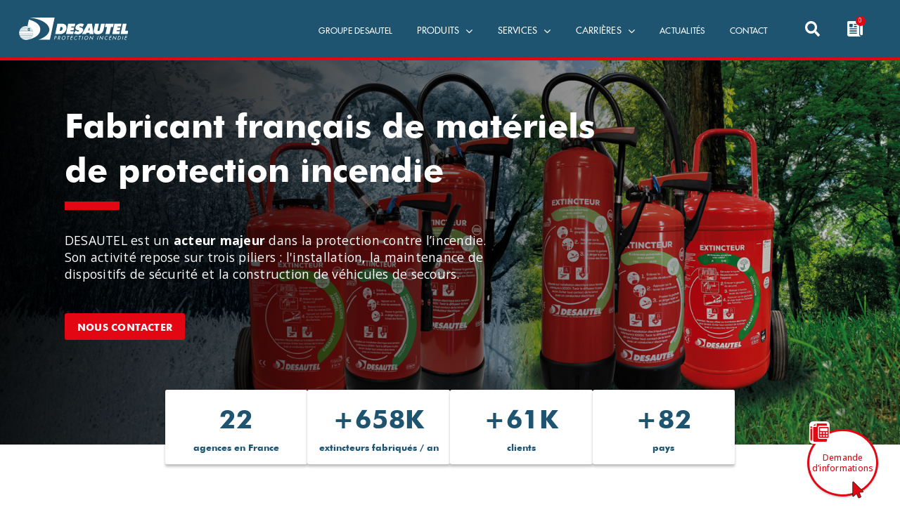

--- FILE ---
content_type: text/html; charset=UTF-8
request_url: https://www.desautel.fr/
body_size: 24731
content:
<!doctype html><html lang="fr"><head>
        <meta charset="utf-8">
        <title>Desautel - Protection incendie dans toute la France</title>
        
        <link rel="shortcut icon" href="https://www.desautel.fr/hubfs/te%CC%81le%CC%81chargement.jpeg">
        
        <meta name="description" content="Spécialiste de la protection incendie : matériel et systèmes de protection incendie, maintenance et formation autour de la protection incendie pour les entreprises.">
        
        <!-- Google Tag Manager -->
        <script>(function(w,d,s,l,i){w[l]=w[l]||[];w[l].push({'gtm.start':
        new Date().getTime(),event:'gtm.js'});var f=d.getElementsByTagName(s)[0],
        j=d.createElement(s),dl=l!='dataLayer'?'&l='+l:'';j.async=true;j.src=
        'https://www.googletagmanager.com/gtm.js?id='+i+dl;f.parentNode.insertBefore(j,f);
        })(window,document,'script','dataLayer','GTM-5FR67FZJ');</script>
        <!-- End Google Tag Manager -->
        
        <link rel="stylesheet" type="text/css" href="//cdn.jsdelivr.net/npm/slick-carousel@1.8.1/slick/slick.css">
        
        
        
        

        
        
        

        <meta name="viewport" content="width=device-width, initial-scale=1">

    
    <meta property="og:description" content="Spécialiste de la protection incendie : matériel et systèmes de protection incendie, maintenance et formation autour de la protection incendie pour les entreprises.">
    <meta property="og:title" content="Desautel - Protection incendie dans toute la France">
    <meta name="twitter:description" content="Spécialiste de la protection incendie : matériel et systèmes de protection incendie, maintenance et formation autour de la protection incendie pour les entreprises.">
    <meta name="twitter:title" content="Desautel - Protection incendie dans toute la France">

    

    
    <style>
a.cta_button{-moz-box-sizing:content-box !important;-webkit-box-sizing:content-box !important;box-sizing:content-box !important;vertical-align:middle}.hs-breadcrumb-menu{list-style-type:none;margin:0px 0px 0px 0px;padding:0px 0px 0px 0px}.hs-breadcrumb-menu-item{float:left;padding:10px 0px 10px 10px}.hs-breadcrumb-menu-divider:before{content:'›';padding-left:10px}.hs-featured-image-link{border:0}.hs-featured-image{float:right;margin:0 0 20px 20px;max-width:50%}@media (max-width: 568px){.hs-featured-image{float:none;margin:0;width:100%;max-width:100%}}.hs-screen-reader-text{clip:rect(1px, 1px, 1px, 1px);height:1px;overflow:hidden;position:absolute !important;width:1px}
</style>

<link rel="stylesheet" href="https://www.desautel.fr/hubfs/hub_generated/template_assets/1/195846223040/1769515885418/template_main.min.css">
<link rel="stylesheet" href="https://www.desautel.fr/hubfs/hub_generated/template_assets/1/195838531815/1769515886711/template_theme-overrides.css">
<link rel="stylesheet" href="https://www.desautel.fr/hubfs/hub_generated/module_assets/1/195846642884/1769163329111/module_header.css">
<link rel="stylesheet" href="https://www.desautel.fr/hubfs/hub_generated/module_assets/1/198733896909/1752149742671/module_hero_banner.min.css">

<style>
    
</style>


<style>
    #hs_cos_wrapper_dnd_area-module-1 .slick-dots { display:none; }

</style>

<link rel="stylesheet" href="https://www.desautel.fr/hubfs/hub_generated/module_assets/1/198720933067/1769168498436/module_produits_services.min.css">

<style>
    #hs_cos_wrapper_dnd_area-module-2 .baseModuleStyle {}

</style>


<style>
    #hs_cos_wrapper_dnd_area-module-2 .ProductService-main .ProductService-outer { background:linear-gradient(to bottom,rgba(30,97,128,1),rgba(31,84,113,1)); }

</style>

<link rel="stylesheet" href="https://www.desautel.fr/hubfs/hub_generated/module_assets/1/198954500291/1768212434862/module_qui_sommes_nous.min.css">

<style>
    #hs_cos_wrapper_dnd_area-module-3 .baseModuleStyle {}

</style>


<style>
    #hs_cos_wrapper_dnd_area-module-3 .qui-sommens-main .qui-sommens-inner .right-part .right-inner { background-color:rgba(255,255,2551.0); }

#hs_cos_wrapper_dnd_area-module-3 .qui-sommens-main .qui-sommens-inner .right-part .description.custom-icon ul li:before { background-image:url(); }

</style>


<style>
    #hs_cos_wrapper_dnd_area-module-4 .baseModuleStyle {}

</style>

<link rel="stylesheet" href="https://www.desautel.fr/hubfs/hub_generated/module_assets/1/199623827655/1749797719367/module_actualites_accueil.min.css">

<style>
    #hs_cos_wrapper_dnd_area-module-5 .baseModuleStyle {}

</style>


<style>
    #hs_cos_wrapper_dnd_area-module-5 .actualites-main .Boxes-Button-parent .TextContent { background-color:rgba(255,255,2551.0); }

#hs_cos_wrapper_dnd_area-module-5 .actualites-main .Boxes-Button-parent .TextContent .btn-link { color:rgba(227,6,19,1.0); }

#hs_cos_wrapper_dnd_area-module-5 .actualites-main .Boxes-Button-parent .TextContent .btn-link svg path { color:rgba(227,6,19,1.0); }

</style>

<link rel="stylesheet" href="https://www.desautel.fr/hubfs/hub_generated/module_assets/1/195838532795/1768307751246/module_footer.min.css">

<style>
    #hs_cos_wrapper_module_17327772466365 .custom-container {
  max-width:1019px;
  margin:0 auto;
}

@media (min-width:1200px) {
  #hs_cos_wrapper_module_17327772466365 .custom-container { max-width:70.76vw; }
}

</style>

<style>
@font-face {
  font-family: "Futura";
  src: url("https://www.desautel.fr/hubfs/raw_assets/public/desautel_theme_2024/fonts/Futura/WEB/Futura-Bold.woff") format("woff"),url("https://www.desautel.fr/hubfs/raw_assets/public/desautel_theme_2024/fonts/Futura/WEB/Futura-Bold.woff2") format("woff2");
  font-display: swap;
  font-weight: 700;
}

@font-face {
  font-family: "Futura";
  src: url("https://www.desautel.fr/hubfs/raw_assets/public/desautel_theme_2024/fonts/Futura/WEB/Futura-Bold.woff") format("woff"),url("https://www.desautel.fr/hubfs/raw_assets/public/desautel_theme_2024/fonts/Futura/WEB/Futura-Bold.woff2") format("woff2");
  font-display: swap;
}
</style>

<style>
  @font-face {
    font-family: "Open Sans";
    font-weight: 700;
    font-style: normal;
    font-display: swap;
    src: url("/_hcms/googlefonts/Open_Sans/700.woff2") format("woff2"), url("/_hcms/googlefonts/Open_Sans/700.woff") format("woff");
  }
  @font-face {
    font-family: "Open Sans";
    font-weight: 400;
    font-style: normal;
    font-display: swap;
    src: url("/_hcms/googlefonts/Open_Sans/regular.woff2") format("woff2"), url("/_hcms/googlefonts/Open_Sans/regular.woff") format("woff");
  }
  @font-face {
    font-family: "Open Sans";
    font-weight: 500;
    font-style: normal;
    font-display: swap;
    src: url("/_hcms/googlefonts/Open_Sans/500.woff2") format("woff2"), url("/_hcms/googlefonts/Open_Sans/500.woff") format("woff");
  }
  @font-face {
    font-family: "Open Sans";
    font-weight: 600;
    font-style: normal;
    font-display: swap;
    src: url("/_hcms/googlefonts/Open_Sans/600.woff2") format("woff2"), url("/_hcms/googlefonts/Open_Sans/600.woff") format("woff");
  }
  @font-face {
    font-family: "Open Sans";
    font-weight: 400;
    font-style: normal;
    font-display: swap;
    src: url("/_hcms/googlefonts/Open_Sans/regular.woff2") format("woff2"), url("/_hcms/googlefonts/Open_Sans/regular.woff") format("woff");
  }
  @font-face {
    font-family: "Open Sans";
    font-weight: 700;
    font-style: normal;
    font-display: swap;
    src: url("/_hcms/googlefonts/Open_Sans/700.woff2") format("woff2"), url("/_hcms/googlefonts/Open_Sans/700.woff") format("woff");
  }
</style>

<!-- Editor Styles -->
<style id="hs_editor_style" type="text/css">
.dnd_area-row-0-force-full-width-section > .row-fluid {
  max-width: none !important;
}
.dnd_area-row-1-force-full-width-section > .row-fluid {
  max-width: none !important;
}
.dnd_area-row-2-force-full-width-section > .row-fluid {
  max-width: none !important;
}
.dnd_area-row-3-force-full-width-section > .row-fluid {
  max-width: none !important;
}
.dnd_area-row-4-force-full-width-section > .row-fluid {
  max-width: none !important;
}
/* HubSpot Styles (default) */
.dnd_area-row-0-padding {
  padding-top: 0px !important;
  padding-bottom: 0px !important;
  padding-left: 0px !important;
  padding-right: 0px !important;
}
.dnd_area-row-1-padding {
  padding-top: 0px !important;
  padding-bottom: 0px !important;
  padding-left: 0px !important;
  padding-right: 0px !important;
}
.dnd_area-row-2-padding {
  padding-top: 0px !important;
  padding-bottom: 0px !important;
  padding-left: 0px !important;
  padding-right: 0px !important;
}
.dnd_area-row-3-padding {
  padding-top: 0px !important;
  padding-bottom: 0px !important;
  padding-left: 0px !important;
  padding-right: 0px !important;
}
.dnd_area-row-4-padding {
  padding-top: 0px !important;
  padding-bottom: 0px !important;
  padding-left: 0px !important;
  padding-right: 0px !important;
}
</style>
    

    
    <link rel="canonical" href="https://www.desautel.fr/">


<meta property="og:url" content="https://www.desautel.fr/">
<meta name="twitter:card" content="summary">
<meta http-equiv="content-language" content="fr">






    <meta name="generator" content="HubSpot"></head>
    <body>
        <!-- Google Tag Manager (noscript) -->
        <noscript><iframe src="https://www.googletagmanager.com/ns.html?id=GTM-5FR67FZJ" height="0" width="0" style="display:none;visibility:hidden"></iframe></noscript>
        <!-- End Google Tag Manager (noscript) -->
        
        <a id="skip-nav" class="screenreader-text" href="#mainContentGroup">
            Skip Navigation or Skip to Content
        </a>
        <div class="body-wrapper   hs-content-id-199930817752 hs-site-page page ">
            
            <div data-global-resource-path="desautel_theme_2024/templates/partials/header.html"><header class="headerSection" role="banner">

    <div class="content-wrapper d-flex">

        <div class="headerLogo">

            
            
            <a href="https://www.desautel.fr" role="button" aria-label="Desautel Logo - Return to homepage" class="deskOn">
                
                
                
                
                
                
                <img src="https://www.desautel.fr/hubfs/desautel_theme_2024/images/Groupe%20177%201.svg" alt="Desautel Logo - Return to homepage" loading="" width="175" height="36" style="max-width: 100%; height: auto;">
                

            </a>

            
            
            <a href="https://www.desautel.fr" role="button" aria-label="Desautel Logo - Return to homepage" class="mobOn">
                
                
                
                
                <img src="https://www.desautel.fr/hubfs/desautel_theme_2024/images/mobile-logo.svg" alt="Desautel Mobile Logo" loading="" width="56" height="35">
                

            </a>

        </div>

        <div class="headerRight align-center d-flex justify-flex-end">
            <div class="menu">
                <nav aria-label="Main navigation">
                    <ul class="menu_list" role="menubar">
                        
                        <li class="menu_item   " role="none">
                            
                            
                            
                            <a href="https://www.desautel.fr/le-groupe-desautel?hsLang=fr" role="menuitem" aria-haspopup="true" aria-expanded="false" aria-current="page">
                                GROUPE DESAUTEL
                            </a>
                            

                             


                             


                        </li>
                        
                        <li class="menu_item mega_menu subItems " role="none">
                             
                            <a href="" aria-expanded="false" aria-controls="menu" role="menuitem" aria-haspopup="true" aria-current="page">
                                PRODUITS 
                            </a>
                            

                                
                            <div class="subMenu_main submenuMain" role="menu"> 
                                <div class="subMenu_itemWrap">
                                     
                                    <div class="subMenu_item"> 
                                        <a href="javascript:void(0)" class="menuTabtitle" data-menu="menuTab_1">
                                            
                                            
                                            
                                            
                                            
                                            
                                            <img src="https://www.desautel.fr/hs-fs/hubfs/picto-desautel/extincteur.png?width=288&amp;height=288&amp;name=extincteur.png" alt="extincteurs" loading="lazy" width="288" height="288" style="max-width: 100%; height: auto;" srcset="https://www.desautel.fr/hs-fs/hubfs/picto-desautel/extincteur.png?width=144&amp;height=144&amp;name=extincteur.png 144w, https://www.desautel.fr/hs-fs/hubfs/picto-desautel/extincteur.png?width=288&amp;height=288&amp;name=extincteur.png 288w, https://www.desautel.fr/hs-fs/hubfs/picto-desautel/extincteur.png?width=432&amp;height=432&amp;name=extincteur.png 432w, https://www.desautel.fr/hs-fs/hubfs/picto-desautel/extincteur.png?width=576&amp;height=576&amp;name=extincteur.png 576w, https://www.desautel.fr/hs-fs/hubfs/picto-desautel/extincteur.png?width=720&amp;height=720&amp;name=extincteur.png 720w, https://www.desautel.fr/hs-fs/hubfs/picto-desautel/extincteur.png?width=864&amp;height=864&amp;name=extincteur.png 864w" sizes="(max-width: 288px) 100vw, 288px">
                                              <span>EXTINCTEURS</span>
                                        </a>
                                    </div>
                                     
                                    <div class="subMenu_item"> 
                                        <a href="javascript:void(0)" class="menuTabtitle" data-menu="menuTab_2">
                                            
                                            
                                            
                                            
                                            
                                            
                                            <img src="https://www.desautel.fr/hs-fs/hubfs/picto-desautel/baes.png?width=288&amp;height=288&amp;name=baes.png" alt="baes" loading="lazy" width="288" height="288" style="max-width: 100%; height: auto;" srcset="https://www.desautel.fr/hs-fs/hubfs/picto-desautel/baes.png?width=144&amp;height=144&amp;name=baes.png 144w, https://www.desautel.fr/hs-fs/hubfs/picto-desautel/baes.png?width=288&amp;height=288&amp;name=baes.png 288w, https://www.desautel.fr/hs-fs/hubfs/picto-desautel/baes.png?width=432&amp;height=432&amp;name=baes.png 432w, https://www.desautel.fr/hs-fs/hubfs/picto-desautel/baes.png?width=576&amp;height=576&amp;name=baes.png 576w, https://www.desautel.fr/hs-fs/hubfs/picto-desautel/baes.png?width=720&amp;height=720&amp;name=baes.png 720w, https://www.desautel.fr/hs-fs/hubfs/picto-desautel/baes.png?width=864&amp;height=864&amp;name=baes.png 864w" sizes="(max-width: 288px) 100vw, 288px">
                                              <span>Éclairage de sécurité</span>
                                        </a>
                                    </div>
                                     
                                    <div class="subMenu_item"> 
                                        <a href="javascript:void(0)" class="menuTabtitle" data-menu="menuTab_3">
                                            
                                            
                                            
                                            
                                            <img src="https://www.desautel.fr/hs-fs/hubfs/picto-desautel/compartimentage.png?width=288&amp;height=288&amp;name=compartimentage.png" alt="compartimentage" loading="" width="288" height="288" srcset="https://www.desautel.fr/hs-fs/hubfs/picto-desautel/compartimentage.png?width=144&amp;height=144&amp;name=compartimentage.png 144w, https://www.desautel.fr/hs-fs/hubfs/picto-desautel/compartimentage.png?width=288&amp;height=288&amp;name=compartimentage.png 288w, https://www.desautel.fr/hs-fs/hubfs/picto-desautel/compartimentage.png?width=432&amp;height=432&amp;name=compartimentage.png 432w, https://www.desautel.fr/hs-fs/hubfs/picto-desautel/compartimentage.png?width=576&amp;height=576&amp;name=compartimentage.png 576w, https://www.desautel.fr/hs-fs/hubfs/picto-desautel/compartimentage.png?width=720&amp;height=720&amp;name=compartimentage.png 720w, https://www.desautel.fr/hs-fs/hubfs/picto-desautel/compartimentage.png?width=864&amp;height=864&amp;name=compartimentage.png 864w" sizes="(max-width: 288px) 100vw, 288px">
                                              <span>COMPARTIMENTAGE</span>
                                        </a>
                                    </div>
                                     
                                    <div class="subMenu_item"> 
                                        <a href="javascript:void(0)" class="menuTabtitle" data-menu="menuTab_4">
                                            
                                            
                                            
                                            
                                            
                                            
                                            <img src="https://www.desautel.fr/hs-fs/hubfs/picto-desautel/desenfumage.png?width=288&amp;height=288&amp;name=desenfumage.png" alt="desenfumage" loading="lazy" width="288" height="288" style="max-width: 100%; height: auto;" srcset="https://www.desautel.fr/hs-fs/hubfs/picto-desautel/desenfumage.png?width=144&amp;height=144&amp;name=desenfumage.png 144w, https://www.desautel.fr/hs-fs/hubfs/picto-desautel/desenfumage.png?width=288&amp;height=288&amp;name=desenfumage.png 288w, https://www.desautel.fr/hs-fs/hubfs/picto-desautel/desenfumage.png?width=432&amp;height=432&amp;name=desenfumage.png 432w, https://www.desautel.fr/hs-fs/hubfs/picto-desautel/desenfumage.png?width=576&amp;height=576&amp;name=desenfumage.png 576w, https://www.desautel.fr/hs-fs/hubfs/picto-desautel/desenfumage.png?width=720&amp;height=720&amp;name=desenfumage.png 720w, https://www.desautel.fr/hs-fs/hubfs/picto-desautel/desenfumage.png?width=864&amp;height=864&amp;name=desenfumage.png 864w" sizes="(max-width: 288px) 100vw, 288px">
                                              <span>DÉSENFUMAGE</span>
                                        </a>
                                    </div>
                                     
                                    <div class="subMenu_item"> 
                                        <a href="javascript:void(0)" class="menuTabtitle" data-menu="menuTab_5">
                                            
                                            
                                            
                                            
                                            
                                            
                                            <img src="https://www.desautel.fr/hs-fs/hubfs/picto-desautel/materiel.png?width=288&amp;height=288&amp;name=materiel.png" alt="materiel" loading="lazy" width="288" height="288" style="max-width: 100%; height: auto;" srcset="https://www.desautel.fr/hs-fs/hubfs/picto-desautel/materiel.png?width=144&amp;height=144&amp;name=materiel.png 144w, https://www.desautel.fr/hs-fs/hubfs/picto-desautel/materiel.png?width=288&amp;height=288&amp;name=materiel.png 288w, https://www.desautel.fr/hs-fs/hubfs/picto-desautel/materiel.png?width=432&amp;height=432&amp;name=materiel.png 432w, https://www.desautel.fr/hs-fs/hubfs/picto-desautel/materiel.png?width=576&amp;height=576&amp;name=materiel.png 576w, https://www.desautel.fr/hs-fs/hubfs/picto-desautel/materiel.png?width=720&amp;height=720&amp;name=materiel.png 720w, https://www.desautel.fr/hs-fs/hubfs/picto-desautel/materiel.png?width=864&amp;height=864&amp;name=materiel.png 864w" sizes="(max-width: 288px) 100vw, 288px">
                                              <span>MATÉRIEL</span>
                                        </a>
                                    </div>
                                     
                                    <div class="subMenu_item"> 
                                        <a href="javascript:void(0)" class="menuTabtitle" data-menu="menuTab_6">
                                            
                                            
                                            
                                            
                                            
                                            
                                            <img src="https://www.desautel.fr/hs-fs/hubfs/picto-desautel/plan-signalisation.png?width=288&amp;height=288&amp;name=plan-signalisation.png" alt="plan-signalisation" loading="lazy" width="288" height="288" style="max-width: 100%; height: auto;" srcset="https://www.desautel.fr/hs-fs/hubfs/picto-desautel/plan-signalisation.png?width=144&amp;height=144&amp;name=plan-signalisation.png 144w, https://www.desautel.fr/hs-fs/hubfs/picto-desautel/plan-signalisation.png?width=288&amp;height=288&amp;name=plan-signalisation.png 288w, https://www.desautel.fr/hs-fs/hubfs/picto-desautel/plan-signalisation.png?width=432&amp;height=432&amp;name=plan-signalisation.png 432w, https://www.desautel.fr/hs-fs/hubfs/picto-desautel/plan-signalisation.png?width=576&amp;height=576&amp;name=plan-signalisation.png 576w, https://www.desautel.fr/hs-fs/hubfs/picto-desautel/plan-signalisation.png?width=720&amp;height=720&amp;name=plan-signalisation.png 720w, https://www.desautel.fr/hs-fs/hubfs/picto-desautel/plan-signalisation.png?width=864&amp;height=864&amp;name=plan-signalisation.png 864w" sizes="(max-width: 288px) 100vw, 288px">
                                              <span>PLANS &amp; SIGNALISATION</span>
                                        </a>
                                    </div>
                                     
                                    <div class="subMenu_item"> 
                                        <a href="javascript:void(0)" class="menuTabtitle" data-menu="menuTab_7">
                                            
                                            
                                            
                                            
                                            
                                            
                                            <img src="https://www.desautel.fr/hs-fs/hubfs/picto-desautel/if.png?width=288&amp;height=288&amp;name=if.png" alt="if" loading="lazy" width="288" height="288" style="max-width: 100%; height: auto;" srcset="https://www.desautel.fr/hs-fs/hubfs/picto-desautel/if.png?width=144&amp;height=144&amp;name=if.png 144w, https://www.desautel.fr/hs-fs/hubfs/picto-desautel/if.png?width=288&amp;height=288&amp;name=if.png 288w, https://www.desautel.fr/hs-fs/hubfs/picto-desautel/if.png?width=432&amp;height=432&amp;name=if.png 432w, https://www.desautel.fr/hs-fs/hubfs/picto-desautel/if.png?width=576&amp;height=576&amp;name=if.png 576w, https://www.desautel.fr/hs-fs/hubfs/picto-desautel/if.png?width=720&amp;height=720&amp;name=if.png 720w, https://www.desautel.fr/hs-fs/hubfs/picto-desautel/if.png?width=864&amp;height=864&amp;name=if.png 864w" sizes="(max-width: 288px) 100vw, 288px">
                                              <span>SYSTÈMES AUTOMATIQUES </span>
                                        </a>
                                    </div>
                                     
                                    <div class="subMenu_item"> 
                                        <a href="javascript:void(0)" class="menuTabtitle" data-menu="menuTab_8">
                                            
                                            
                                            
                                            
                                            
                                            
                                            <img src="https://www.desautel.fr/hs-fs/hubfs/picto-desautel/vehicule.png?width=288&amp;height=288&amp;name=vehicule.png" alt="vehicule" loading="lazy" width="288" height="288" style="max-width: 100%; height: auto;" srcset="https://www.desautel.fr/hs-fs/hubfs/picto-desautel/vehicule.png?width=144&amp;height=144&amp;name=vehicule.png 144w, https://www.desautel.fr/hs-fs/hubfs/picto-desautel/vehicule.png?width=288&amp;height=288&amp;name=vehicule.png 288w, https://www.desautel.fr/hs-fs/hubfs/picto-desautel/vehicule.png?width=432&amp;height=432&amp;name=vehicule.png 432w, https://www.desautel.fr/hs-fs/hubfs/picto-desautel/vehicule.png?width=576&amp;height=576&amp;name=vehicule.png 576w, https://www.desautel.fr/hs-fs/hubfs/picto-desautel/vehicule.png?width=720&amp;height=720&amp;name=vehicule.png 720w, https://www.desautel.fr/hs-fs/hubfs/picto-desautel/vehicule.png?width=864&amp;height=864&amp;name=vehicule.png 864w" sizes="(max-width: 288px) 100vw, 288px">
                                              <span>Véhicules d'incendie</span>
                                        </a>
                                    </div>
                                    
                                </div>
                                <div class="subMenu_tabwrap"> 
                                    
                                    <div class="subMenu_tab fulldiv" data-id="menuTab_1">

                                        <div class="subMenu_colswrap d-flex">
                                            
                                            <div class="subMenu_tab_colms">
                                                <span class="tab_box_title h6">EXTINCTEURS</span>
                                                <div class="subMenu_tabin d-flex">
                                                    
                                                    <div class="thirdMenu_item">
                                                        
                                                        
                                                        <a href="https://desautel.fr/produits/extincteur?search=&amp;category=eau&amp;eligible=show-all&amp;hsLang=fr">
                                                            <div class="thirdMenu_itemin">
                                                                <span class="h6">Eau pulvérisée avec additif 0 fluor sans PFAS</span>
                                                                
                                                                <div class="thirdMenu_img" style="background:url(https://www.desautel.fr/hubfs/Vignettes_header/extincteur/vignette-extincteur-eau-544x360px.jpg) no-repeat center center/cover;">
                                                                    
                                                                </div>
                                                                
                                                            </div>
                                                        </a>
                                                    </div>
                                                    
                                                    <div class="thirdMenu_item">
                                                        
                                                        
                                                        <a href="https://desautel.fr/produits/extincteur?search=&amp;category=poudre&amp;eligible=show-all&amp;hsLang=fr">
                                                            <div class="thirdMenu_itemin">
                                                                <span class="h6">Poudre</span>
                                                                
                                                                <div class="thirdMenu_img" style="background:url(https://www.desautel.fr/hubfs/Vignettes_header/extincteur/vignette-extincteur-poudre-544x360px.jpg) no-repeat center center/cover;">
                                                                    
                                                                </div>
                                                                
                                                            </div>
                                                        </a>
                                                    </div>
                                                    
                                                    <div class="thirdMenu_item">
                                                        
                                                        
                                                        <a href="https://desautel.fr/produits/extincteur?search=&amp;category=co2&amp;eligible=show-all&amp;hsLang=fr">
                                                            <div class="thirdMenu_itemin">
                                                                <span class="h6">CO2</span>
                                                                
                                                                <div class="thirdMenu_img" style="background:url(https://www.desautel.fr/hubfs/Vignettes_header/extincteur/vignette-extincteur-CO2-544x360px.jpg) no-repeat center center/cover;">
                                                                    
                                                                </div>
                                                                
                                                            </div>
                                                        </a>
                                                    </div>
                                                    
                                                    <div class="thirdMenu_item">
                                                        
                                                        
                                                        <a href="https://desautel.fr/produits/extincteur?search=&amp;category=specifiques&amp;eligible=show-all&amp;hsLang=fr">
                                                            <div class="thirdMenu_itemin">
                                                                <span class="h6">Feux spécifiques</span>
                                                                
                                                                <div class="thirdMenu_img" style="background:url(https://www.desautel.fr/hubfs/Vignettes_header/extincteur/vignette-extincteur-specifique-544x360px.jpg) no-repeat center center/cover;">
                                                                    
                                                                </div>
                                                                
                                                            </div>
                                                        </a>
                                                    </div>
                                                    
                                                </div>
                                                 
                                                <div class="button_style button  button--tertiary text-center pt10">
                                                    
                                                    
                                                    <a href="https://www.desautel.fr/produits/extincteur?hsLang=fr">
                                                        VOIR PLUS DE PRODUITS
                                                    </a>
                                                </div>
                                                
                                            </div>
                                            
                                        </div>

                                    </div>
                                    
                                    <div class="subMenu_tab fulldiv" data-id="menuTab_2">

                                        <div class="subMenu_colswrap d-flex">
                                            
                                            <div class="subMenu_tab_colms">
                                                <span class="tab_box_title h6">ÉCLAIRAGE DE SÉCURITÉ</span>
                                                <div class="subMenu_tabin d-flex">
                                                    
                                                    <div class="thirdMenu_item">
                                                        
                                                        
                                                        <a href="https://www.desautel.fr/produits/eclairage-de-securite?hsLang=fr">
                                                            <div class="thirdMenu_itemin">
                                                                <span class="h6">Éclairage de sécurité</span>
                                                                
                                                                <div class="thirdMenu_img" style="background:url(https://www.desautel.fr/hubfs/Vignettes_header/Eclairage%20de%20securite/vignette-eclairage-secu-544x360px.jpg) no-repeat center center/cover;">
                                                                    
                                                                </div>
                                                                
                                                            </div>
                                                        </a>
                                                    </div>
                                                    
                                                </div>
                                                 
                                                <div class="button_style button  button--tertiary text-center pt10">
                                                    
                                                    
                                                    <a href="https://www.desautel.fr/produits/eclairage-de-securite?hsLang=fr">
                                                        VOIR PLUS DE PRODUITS
                                                    </a>
                                                </div>
                                                
                                            </div>
                                            
                                        </div>

                                    </div>
                                    
                                    <div class="subMenu_tab fulldiv" data-id="menuTab_3">

                                        <div class="subMenu_colswrap d-flex">
                                            
                                            <div class="subMenu_tab_colms">
                                                <span class="tab_box_title h6">COMPARTIMENTAGE</span>
                                                <div class="subMenu_tabin d-flex">
                                                    
                                                    <div class="thirdMenu_item">
                                                        
                                                        
                                                        <a href="https://desautel.fr/produits/compartimentage/compartimentage?hsLang=fr">
                                                            <div class="thirdMenu_itemin">
                                                                <span class="h6">Compartimentage</span>
                                                                
                                                                <div class="thirdMenu_img" style="background:url(https://www.desautel.fr/hubfs/Vignettes_header/compartimentage/vignette-compartimentage-544x360px.jpg) no-repeat center center/cover;">
                                                                    
                                                                </div>
                                                                
                                                            </div>
                                                        </a>
                                                    </div>
                                                    
                                                </div>
                                                 
                                                <div class="button_style button  button--tertiary text-center pt10">
                                                    
                                                    
                                                    <a href="https://www.desautel.fr/produits/compartimentage?hsLang=fr">
                                                        VOIR PLUS DE PRODUITS
                                                    </a>
                                                </div>
                                                
                                            </div>
                                            
                                        </div>

                                    </div>
                                    
                                    <div class="subMenu_tab fulldiv" data-id="menuTab_4">

                                        <div class="subMenu_colswrap d-flex">
                                            
                                            <div class="subMenu_tab_colms">
                                                <span class="tab_box_title h6">DÉSENFUMAGE</span>
                                                <div class="subMenu_tabin d-flex">
                                                    
                                                    <div class="thirdMenu_item">
                                                        
                                                        
                                                        <a href="https://desautel.fr/produits/desenfumage?search=&amp;category=naturel&amp;eligible=show-all&amp;hsLang=fr">
                                                            <div class="thirdMenu_itemin">
                                                                <span class="h6">Désenfumage naturel</span>
                                                                
                                                                <div class="thirdMenu_img" style="background:url(https://www.desautel.fr/hubfs/Vignettes_header/desenfumage/vignette-desenfumage-naturel-544x360px.jpg) no-repeat center center/cover;">
                                                                    
                                                                </div>
                                                                
                                                            </div>
                                                        </a>
                                                    </div>
                                                    
                                                    <div class="thirdMenu_item">
                                                        
                                                        
                                                        <a href="https://desautel.fr/produits/desenfumage?search=&amp;category=mecanique&amp;eligible=show-all&amp;hsLang=fr">
                                                            <div class="thirdMenu_itemin">
                                                                <span class="h6">Désenfumage mécanique</span>
                                                                
                                                                <div class="thirdMenu_img" style="background:url(https://www.desautel.fr/hubfs/Vignettes_header/desenfumage/vignette-desenfumage-mecanique-544x360px.jpg) no-repeat center center/cover;">
                                                                    
                                                                </div>
                                                                
                                                            </div>
                                                        </a>
                                                    </div>
                                                    
                                                </div>
                                                 
                                                <div class="button_style button  button--tertiary text-center pt10">
                                                    
                                                    
                                                    <a href="https://www.desautel.fr/produits/desenfumage?hsLang=fr">
                                                        VOIR PLUS DE PRODUITS
                                                    </a>
                                                </div>
                                                
                                            </div>
                                            
                                        </div>

                                    </div>
                                    
                                    <div class="subMenu_tab fulldiv" data-id="menuTab_5">

                                        <div class="subMenu_colswrap d-flex">
                                            
                                            <div class="subMenu_tab_colms">
                                                <span class="tab_box_title h6">MATÉRIEL</span>
                                                <div class="subMenu_tabin d-flex">
                                                    
                                                    <div class="thirdMenu_item">
                                                        
                                                        
                                                        <a href="https://desautel.fr/produits/materiel/lances?hsLang=fr">
                                                            <div class="thirdMenu_itemin">
                                                                <span class="h6">Lances</span>
                                                                
                                                                <div class="thirdMenu_img" style="background:url(https://www.desautel.fr/hubfs/Vignettes_header/materiel/vignette-lances-544x360px.jpg) no-repeat center center/cover;">
                                                                    
                                                                </div>
                                                                
                                                            </div>
                                                        </a>
                                                    </div>
                                                    
                                                    <div class="thirdMenu_item">
                                                        
                                                        
                                                        <a href="https://desautel.fr/produits/materiel/hydraulique?hsLang=fr">
                                                            <div class="thirdMenu_itemin">
                                                                <span class="h6">Hydraulique</span>
                                                                
                                                                <div class="thirdMenu_img" style="background:url(https://www.desautel.fr/hubfs/Vignettes_header/materiel/vignette-hydraulique-544x360px.jpg) no-repeat center center/cover;">
                                                                    
                                                                </div>
                                                                
                                                            </div>
                                                        </a>
                                                    </div>
                                                    
                                                    <div class="thirdMenu_item">
                                                        
                                                        
                                                        <a href="https://desautel.fr/produits/materiel/pompes?hsLang=fr">
                                                            <div class="thirdMenu_itemin">
                                                                <span class="h6">Pompes</span>
                                                                
                                                                <div class="thirdMenu_img" style="background:url(https://www.desautel.fr/hubfs/Vignettes_header/materiel/vignette-pompes-544x360px.jpg) no-repeat center center/cover;">
                                                                    
                                                                </div>
                                                                
                                                            </div>
                                                        </a>
                                                    </div>
                                                    
                                                    <div class="thirdMenu_item">
                                                        
                                                        
                                                        <a href="https://desautel.fr/produits/materiel/sauvetage?hsLang=fr">
                                                            <div class="thirdMenu_itemin">
                                                                <span class="h6">Sauvetage</span>
                                                                
                                                                <div class="thirdMenu_img" style="background:url(https://www.desautel.fr/hubfs/Vignettes_header/materiel/vignette-sauvetage-544x360px.jpg) no-repeat center center/cover;">
                                                                    
                                                                </div>
                                                                
                                                            </div>
                                                        </a>
                                                    </div>
                                                    
                                                    <div class="thirdMenu_item">
                                                        
                                                        
                                                        <a href="https://desautel.fr/produits/materiel/rangement-et-protection?hsLang=fr">
                                                            <div class="thirdMenu_itemin">
                                                                <span class="h6">Rangement et protection</span>
                                                                
                                                                <div class="thirdMenu_img" style="background:url(https://www.desautel.fr/hubfs/Vignettes_header/materiel/vignette-rangement-544x360px.jpg) no-repeat center center/cover;">
                                                                    
                                                                </div>
                                                                
                                                            </div>
                                                        </a>
                                                    </div>
                                                    
                                                </div>
                                                 
                                                <div class="button_style button  button--tertiary text-center pt10">
                                                    
                                                    
                                                    <a href="https://www.desautel.fr/produits/materiel?hsLang=fr">
                                                        VOIR PLUS DE PRODUITS
                                                    </a>
                                                </div>
                                                
                                            </div>
                                            
                                        </div>

                                    </div>
                                    
                                    <div class="subMenu_tab fulldiv" data-id="menuTab_6">

                                        <div class="subMenu_colswrap d-flex">
                                            
                                            <div class="subMenu_tab_colms">
                                                <span class="tab_box_title h6">PLANS &amp; SIGNALISATION</span>
                                                <div class="subMenu_tabin d-flex">
                                                    
                                                    <div class="thirdMenu_item">
                                                        
                                                        
                                                        <a href="https://desautel.fr/produits/plans-signalisation/plans-signalisation-1?hsLang=fr">
                                                            <div class="thirdMenu_itemin">
                                                                <span class="h6">Plans &amp; signalisation</span>
                                                                
                                                                <div class="thirdMenu_img" style="background:url(https://www.desautel.fr/hubfs/Vignettes_header/plans%20et%20signalisation/vignette-plans-544x360px.jpg) no-repeat center center/cover;">
                                                                    
                                                                </div>
                                                                
                                                            </div>
                                                        </a>
                                                    </div>
                                                    
                                                </div>
                                                 
                                                <div class="button_style button  button--tertiary text-center pt10">
                                                    
                                                    
                                                    <a href="https://www.desautel.fr/produits/plans-signalisation?hsLang=fr">
                                                        VOIR PLUS DE PRODUITS
                                                    </a>
                                                </div>
                                                
                                            </div>
                                            
                                        </div>

                                    </div>
                                    
                                    <div class="subMenu_tab fulldiv" data-id="menuTab_7">

                                        <div class="subMenu_colswrap d-flex">
                                            
                                            <div class="subMenu_tab_colms">
                                                <span class="tab_box_title h6">SYSTÈMES AUTOMATIQUES </span>
                                                <div class="subMenu_tabin d-flex">
                                                    
                                                    <div class="thirdMenu_item">
                                                        
                                                        
                                                        <a href="https://desautel.fr/produits/systemes-automatiques?search=&amp;category=detection&amp;eligible=show-all&amp;hsLang=fr">
                                                            <div class="thirdMenu_itemin">
                                                                <span class="h6">Détection incendie</span>
                                                                
                                                                <div class="thirdMenu_img" style="background:url(https://www.desautel.fr/hubfs/Vignettes_header/Systeme%20automatique/vignette-detection-544x360px.jpg) no-repeat center center/cover;">
                                                                    
                                                                </div>
                                                                
                                                            </div>
                                                        </a>
                                                    </div>
                                                    
                                                    <div class="thirdMenu_item">
                                                        
                                                        
                                                        <a href="https://desautel.fr/produits/systemes-automatiques?search=&amp;category=extinction&amp;eligible=show-all&amp;hsLang=fr">
                                                            <div class="thirdMenu_itemin">
                                                                <span class="h6">Extinction</span>
                                                                
                                                                <div class="thirdMenu_img" style="background:url(https://www.desautel.fr/hubfs/Vignettes_header/Systeme%20automatique/vignette-extinction-544x360px.jpg) no-repeat center center/cover;">
                                                                    
                                                                </div>
                                                                
                                                            </div>
                                                        </a>
                                                    </div>
                                                    
                                                    <div class="thirdMenu_item">
                                                        
                                                        
                                                        <a href="https://desautel.fr/produits/systemes-automatiques?search=&amp;category=systemes-dedies&amp;eligible=show-all&amp;hsLang=fr">
                                                            <div class="thirdMenu_itemin">
                                                                <span class="h6">Systèmes dédiés</span>
                                                                
                                                                <div class="thirdMenu_img" style="background:url(https://www.desautel.fr/hubfs/Vignettes_header/Systeme%20automatique/vignette-systeme-dedie-544x360px.jpg) no-repeat center center/cover;">
                                                                    
                                                                </div>
                                                                
                                                            </div>
                                                        </a>
                                                    </div>
                                                    
                                                </div>
                                                 
                                                <div class="button_style button  button--tertiary text-center pt10">
                                                    
                                                    
                                                    <a href="https://www.desautel.fr/produits/systemes-automatiques?hsLang=fr">
                                                        VOIR PLUS DE PRODUITS
                                                    </a>
                                                </div>
                                                
                                            </div>
                                            
                                        </div>

                                    </div>
                                    
                                    <div class="subMenu_tab fulldiv" data-id="menuTab_8">

                                        <div class="subMenu_colswrap d-flex">
                                            
                                            <div class="subMenu_tab_colms">
                                                <span class="tab_box_title h6">VÉHICULES D'INCENDIE</span>
                                                <div class="subMenu_tabin d-flex">
                                                    
                                                    <div class="thirdMenu_item">
                                                        
                                                        
                                                        <a href="https://www.desautel.fr/produits/vehicules?hsLang=fr">
                                                            <div class="thirdMenu_itemin">
                                                                <span class="h6">Véhicules d'incendie</span>
                                                                
                                                                <div class="thirdMenu_img" style="background:url(https://www.desautel.fr/hubfs/Vignettes_header/v%C3%A9hicules/vignette-vehicule-544x360px.jpg) no-repeat center center/cover;">
                                                                    
                                                                </div>
                                                                
                                                            </div>
                                                        </a>
                                                    </div>
                                                    
                                                </div>
                                                 
                                                <div class="button_style button  button--tertiary text-center pt10">
                                                    
                                                    
                                                    <a href="https://www.desautel.fr/produits/vehicules?hsLang=fr">
                                                        VOIR PLUS DE PRODUITS
                                                    </a>
                                                </div>
                                                
                                            </div>
                                            
                                        </div>

                                    </div>
                                    
                                </div>
                            </div>
                             


                             


                        </li>
                        
                        <li class="menu_item mega_menu subItems " role="none">
                             
                            <a href="" aria-expanded="false" aria-controls="menu" role="menuitem" aria-haspopup="true" aria-current="page">
                                SERVICES
                            </a>
                            

                                
                            <div class="subMenu_main submenuMain" role="menu"> 
                                <div class="subMenu_itemWrap">
                                     
                                    <div class="subMenu_item"> 
                                        <a href="javascript:void(0)" class="menuTabtitle" data-menu="menuTab_1">
                                            
                                            
                                            
                                            
                                            
                                            
                                            <img src="https://www.desautel.fr/hs-fs/hubfs/picto-desautel/picto-bleu/etude.png?width=288&amp;height=288&amp;name=etude.png" alt="Études" loading="lazy" width="288" height="288" style="max-width: 100%; height: auto;" srcset="https://www.desautel.fr/hs-fs/hubfs/picto-desautel/picto-bleu/etude.png?width=144&amp;height=144&amp;name=etude.png 144w, https://www.desautel.fr/hs-fs/hubfs/picto-desautel/picto-bleu/etude.png?width=288&amp;height=288&amp;name=etude.png 288w, https://www.desautel.fr/hs-fs/hubfs/picto-desautel/picto-bleu/etude.png?width=432&amp;height=432&amp;name=etude.png 432w, https://www.desautel.fr/hs-fs/hubfs/picto-desautel/picto-bleu/etude.png?width=576&amp;height=576&amp;name=etude.png 576w, https://www.desautel.fr/hs-fs/hubfs/picto-desautel/picto-bleu/etude.png?width=720&amp;height=720&amp;name=etude.png 720w, https://www.desautel.fr/hs-fs/hubfs/picto-desautel/picto-bleu/etude.png?width=864&amp;height=864&amp;name=etude.png 864w" sizes="(max-width: 288px) 100vw, 288px">
                                              <span>ÉTUDES</span>
                                        </a>
                                    </div>
                                     
                                    <div class="subMenu_item"> 
                                        <a href="javascript:void(0)" class="menuTabtitle" data-menu="menuTab_2">
                                            
                                            
                                            
                                            
                                            
                                            
                                            <img src="https://www.desautel.fr/hs-fs/hubfs/picto-desautel/picto-bleu/formation.png?width=288&amp;height=288&amp;name=formation.png" alt="formation" loading="lazy" width="288" height="288" style="max-width: 100%; height: auto;" srcset="https://www.desautel.fr/hs-fs/hubfs/picto-desautel/picto-bleu/formation.png?width=144&amp;height=144&amp;name=formation.png 144w, https://www.desautel.fr/hs-fs/hubfs/picto-desautel/picto-bleu/formation.png?width=288&amp;height=288&amp;name=formation.png 288w, https://www.desautel.fr/hs-fs/hubfs/picto-desautel/picto-bleu/formation.png?width=432&amp;height=432&amp;name=formation.png 432w, https://www.desautel.fr/hs-fs/hubfs/picto-desautel/picto-bleu/formation.png?width=576&amp;height=576&amp;name=formation.png 576w, https://www.desautel.fr/hs-fs/hubfs/picto-desautel/picto-bleu/formation.png?width=720&amp;height=720&amp;name=formation.png 720w, https://www.desautel.fr/hs-fs/hubfs/picto-desautel/picto-bleu/formation.png?width=864&amp;height=864&amp;name=formation.png 864w" sizes="(max-width: 288px) 100vw, 288px">
                                              <span>FORMATION</span>
                                        </a>
                                    </div>
                                     
                                    <div class="subMenu_item"> 
                                        <a href="javascript:void(0)" class="menuTabtitle" data-menu="menuTab_3">
                                            
                                            
                                            
                                            
                                            
                                            
                                            <img src="https://www.desautel.fr/hs-fs/hubfs/picto-desautel/picto-bleu/maintenance.png?width=288&amp;height=288&amp;name=maintenance.png" alt="maintenance" loading="lazy" width="288" height="288" style="max-width: 100%; height: auto;" srcset="https://www.desautel.fr/hs-fs/hubfs/picto-desautel/picto-bleu/maintenance.png?width=144&amp;height=144&amp;name=maintenance.png 144w, https://www.desautel.fr/hs-fs/hubfs/picto-desautel/picto-bleu/maintenance.png?width=288&amp;height=288&amp;name=maintenance.png 288w, https://www.desautel.fr/hs-fs/hubfs/picto-desautel/picto-bleu/maintenance.png?width=432&amp;height=432&amp;name=maintenance.png 432w, https://www.desautel.fr/hs-fs/hubfs/picto-desautel/picto-bleu/maintenance.png?width=576&amp;height=576&amp;name=maintenance.png 576w, https://www.desautel.fr/hs-fs/hubfs/picto-desautel/picto-bleu/maintenance.png?width=720&amp;height=720&amp;name=maintenance.png 720w, https://www.desautel.fr/hs-fs/hubfs/picto-desautel/picto-bleu/maintenance.png?width=864&amp;height=864&amp;name=maintenance.png 864w" sizes="(max-width: 288px) 100vw, 288px">
                                              <span>INSTALLATION MAINTENANCE</span>
                                        </a>
                                    </div>
                                    
                                </div>
                                <div class="subMenu_tabwrap"> 
                                    
                                    <div class="subMenu_tab thirtysevn" data-id="menuTab_1">

                                        <div class="subMenu_colswrap d-flex">
                                            
                                            <div class="subMenu_tab_colms">
                                                <span class="tab_box_title h6">Études</span>
                                                <div class="subMenu_tabin d-flex">
                                                    
                                                    <div class="thirdMenu_item">
                                                        
                                                        
                                                        <a href="https://www.desautel.fr/etudes-desautel?hsLang=fr">
                                                            <div class="thirdMenu_itemin">
                                                                <span class="h6">Études</span>
                                                                
                                                                <div class="thirdMenu_img" style="background:url(https://www.desautel.fr/hubfs/Vignettes_header/formation-etude/vignette-etude-544x360px.jpg) no-repeat center center/cover;">
                                                                    
                                                                </div>
                                                                
                                                            </div>
                                                        </a>
                                                    </div>
                                                    
                                                </div>
                                                 
                                                <div class="button_style button  button--tertiary text-center pt10">
                                                    
                                                    
                                                    <a href="https://www.desautel.fr/etudes-desautel?hsLang=fr">
                                                        VOIR PLUS DE PRODUITS
                                                    </a>
                                                </div>
                                                
                                            </div>
                                            
                                        </div>

                                    </div>
                                    
                                    <div class="subMenu_tab thirtysevn" data-id="menuTab_2">

                                        <div class="subMenu_colswrap d-flex">
                                            
                                            <div class="subMenu_tab_colms">
                                                <span class="tab_box_title h6">FORMATION</span>
                                                <div class="subMenu_tabin d-flex">
                                                    
                                                    <div class="thirdMenu_item">
                                                        
                                                        
                                                        <a href="https://desautel.fr/services/formation?search=&amp;category=318554037441&amp;eligible=show-all&amp;hsLang=fr">
                                                            <div class="thirdMenu_itemin">
                                                                <span class="h6">Évacuation</span>
                                                                
                                                                <div class="thirdMenu_img" style="background:url(https://www.desautel.fr/hubfs/Vignettes_header/formation/vignette-evacuation-544x360px.jpg) no-repeat center center/cover;">
                                                                    
                                                                </div>
                                                                
                                                            </div>
                                                        </a>
                                                    </div>
                                                    
                                                    <div class="thirdMenu_item">
                                                        
                                                        
                                                        <a href="https://desautel.fr/services/formation?search=&amp;category=318502698184&amp;eligible=show-all&amp;hsLang=fr">
                                                            <div class="thirdMenu_itemin">
                                                                <span class="h6">Incendie</span>
                                                                
                                                                <div class="thirdMenu_img" style="background:url(https://www.desautel.fr/hubfs/Vignettes_header/formation/vignette-incendie-544x360px.jpg) no-repeat center center/cover;">
                                                                    
                                                                </div>
                                                                
                                                            </div>
                                                        </a>
                                                    </div>
                                                    
                                                    <div class="thirdMenu_item">
                                                        
                                                        
                                                        <a href="https://desautel.fr/services/formation?search=&amp;category=318502698185&amp;eligible=show-all&amp;hsLang=fr">
                                                            <div class="thirdMenu_itemin">
                                                                <span class="h6">Secourisme</span>
                                                                
                                                                <div class="thirdMenu_img" style="background:url(https://www.desautel.fr/hubfs/Vignettes_header/formation/vignette-secourisme-544x360px.jpg) no-repeat center center/cover;">
                                                                    
                                                                </div>
                                                                
                                                            </div>
                                                        </a>
                                                    </div>
                                                    
                                                    <div class="thirdMenu_item">
                                                        
                                                        
                                                        <a href="https://desautel.fr/services/formation?search=&amp;category=318502698186&amp;eligible=show-all&amp;hsLang=fr">
                                                            <div class="thirdMenu_itemin">
                                                                <span class="h6">Sécurité générale</span>
                                                                
                                                                <div class="thirdMenu_img" style="background:url(https://www.desautel.fr/hubfs/Vignettes_header/formation/vignette-secu-generale-544x360px.jpg) no-repeat center center/cover;">
                                                                    
                                                                </div>
                                                                
                                                            </div>
                                                        </a>
                                                    </div>
                                                    
                                                </div>
                                                 
                                                <div class="button_style button  button--tertiary text-center pt10">
                                                    
                                                    
                                                    <a href="https://www.desautel.fr/services/formation?hsLang=fr">
                                                        VOIR PLUS DE PRODUITS
                                                    </a>
                                                </div>
                                                
                                            </div>
                                            
                                        </div>

                                    </div>
                                    
                                    <div class="subMenu_tab thirtysevn" data-id="menuTab_3">

                                        <div class="subMenu_colswrap d-flex">
                                            
                                            <div class="subMenu_tab_colms">
                                                <span class="tab_box_title h6">iNSTALLATION / MAINTENANCE</span>
                                                <div class="subMenu_tabin d-flex">
                                                    
                                                    <div class="thirdMenu_item">
                                                        
                                                        
                                                        <a href="https://www.desautel.fr/sav-desautel?hsLang=fr">
                                                            <div class="thirdMenu_itemin">
                                                                <span class="h6">Installation Maintenance</span>
                                                                
                                                                <div class="thirdMenu_img" style="background:url(https://www.desautel.fr/hubfs/Vignettes_header/formation-etude/vignette-sav-544x360px.jpg) no-repeat center center/cover;">
                                                                    
                                                                </div>
                                                                
                                                            </div>
                                                        </a>
                                                    </div>
                                                    
                                                </div>
                                                 
                                                <div class="button_style button  button--tertiary text-center pt10">
                                                    
                                                    
                                                    <a href="https://www.desautel.fr/sav-desautel?hsLang=fr">
                                                        VOIR PLUS DE PRODUITS
                                                    </a>
                                                </div>
                                                
                                            </div>
                                            
                                        </div>

                                    </div>
                                    
                                </div>
                            </div>
                             


                             


                        </li>
                        
                        <li class="menu_item dropdown  subItems" role="none">
                             
                            <a href="" aria-expanded="false" aria-controls="menu" role="menuitem" aria-haspopup="true" aria-current="page">
                                CARRIÈRES
                            </a>
                            

                             


                                                        
                            <ul class="subMenu_dropdown submenuMain">
                                
                                <li>
                                    
                                    
                                    <a href="https://www.desautel.fr/carrieres?hsLang=fr">
                                        CARRIÈRES
                                    </a>
                                </li>         
                                
                                <li>
                                    
                                    
                                    <a href="https://www.desautel.fr/metiers?hsLang=fr">
                                        NOS MÉTIERS
                                    </a>
                                </li>         
                                
                            </ul>                        
                             


                        </li>
                        
                        <li class="menu_item none  " role="none">
                            
                            
                            
                            <a href="https://www.desautel.fr/actualites?hsLang=fr" role="menuitem" aria-haspopup="true" aria-expanded="false" aria-current="page">
                                ACTUALITÉS
                            </a>
                            

                             


                             


                        </li>
                        
                        <li class="menu_item none  " role="none">
                            
                            
                            
                            <a href="https://www.desautel.fr/contact?hsLang=fr" role="menuitem" aria-haspopup="true" aria-expanded="false" aria-current="page">
                                CONTACT
                            </a>
                            

                             


                             


                        </li>
                         
                    </ul>
                </nav>
                
                <div class="mobtn button text-center pt45 diskHide">
                    
                    
                    <a href="https://www.desautel.fr/contact?hsLang=fr">
                        Nous contacter
                    </a>
                </div>
                
            </div> 
            <div class="headerBtns d-flex justify-flex-end">
                <div class="searchBtn">
                    <div class="searchBox">
                        <form id="searchForm" data-redirecturl="https://www.desautel.fr/recherche">
                            <button type="submit" class="searchicon" aria-label="Search">
                                <svg xmlns="http://www.w3.org/2000/svg" width="24" height="24" viewbox="0 0 24 24" fill="none" role="img" aria-hidden="true">
                                    <path d="M23.6736 20.7495L18.9998 16.0766C18.7889 15.8656 18.5029 15.7485 18.2029 15.7485H17.4388C18.7326 14.0939 19.5014 12.0129 19.5014 9.74905C19.5014 4.36364 15.137 0 9.75071 0C4.36438 0 0 4.36364 0 9.74905C0 15.1345 4.36438 19.4981 9.75071 19.4981C12.0149 19.4981 14.0963 18.7294 15.7512 17.4358V18.1998C15.7512 18.4998 15.8683 18.7857 16.0793 18.9966L20.7531 23.6696C21.1937 24.1101 21.9063 24.1101 22.3423 23.6696L23.6689 22.3431C24.1096 21.9025 24.1096 21.1901 23.6736 20.7495ZM9.75071 15.7485C6.43641 15.7485 3.75027 13.0675 3.75027 9.74905C3.75027 6.43531 6.43172 3.74963 9.75071 3.74963C13.065 3.74963 15.7512 6.43062 15.7512 9.74905C15.7512 13.0628 13.0697 15.7485 9.75071 15.7485Z" fill="white" />
                                </svg>
                            </button>
                            <!--                         <label for="gsearch" class="visually-hidden-label">Search our site</label>
                        <input type="search" id="gsearch" name="search" placeholder="Je cherche ...."> -->
                            <div class="form-group">
                                <label for="gsearch" class="sr-only">Recherche sur le site</label>
                                <input type="search" id="gsearch" name="search" placeholder="Je cherche ...." title="Je cherche le site">
                            </div>
                        </form>
                    </div>
                    <span class="searchClick" role="button" aria-label="search button" tabindex="0">
                        <svg xmlns="http://www.w3.org/2000/svg" width="24" height="24" viewbox="0 0 24 24" fill="none" role="img" aria-hidden="true">
                            <path d="M23.6736 20.7495L18.9998 16.0766C18.7889 15.8656 18.5029 15.7485 18.2029 15.7485H17.4388C18.7326 14.0939 19.5014 12.0129 19.5014 9.74905C19.5014 4.36364 15.137 0 9.75071 0C4.36438 0 0 4.36364 0 9.74905C0 15.1345 4.36438 19.4981 9.75071 19.4981C12.0149 19.4981 14.0963 18.7294 15.7512 17.4358V18.1998C15.7512 18.4998 15.8683 18.7857 16.0793 18.9966L20.7531 23.6696C21.1937 24.1101 21.9063 24.1101 22.3423 23.6696L23.6689 22.3431C24.1096 21.9025 24.1096 21.1901 23.6736 20.7495ZM9.75071 15.7485C6.43641 15.7485 3.75027 13.0675 3.75027 9.74905C3.75027 6.43531 6.43172 3.74963 9.75071 3.74963C13.065 3.74963 15.7512 6.43062 15.7512 9.74905C15.7512 13.0628 13.0697 15.7485 9.75071 15.7485Z" fill="white" />
                        </svg>
                    </span>
                </div>
                <div class="selectionBtn" aria-label="Ma sélection" tabindex="0">
                    
                    
                    <a class="selectionPageLink" href="https://www.desautel.fr/selection?hsLang=fr">
                        Ma sélection
                    </a>

                    <svg xmlns="http://www.w3.org/2000/svg" width="24" height="24" viewbox="0 0 24 24" fill="none" role="img" aria-hidden="true">
                        <path d="M21.4944 5H20.0056C20.0041 5 20.0027 5.00048 20.0016 5.00133C20.0006 5.00219 20 5.00335 20 5.00455V20.381C20 20.8104 20.2107 21.2222 20.5858 21.5258C20.9609 21.8294 21.4696 22 22 22C22.5304 22 23.0391 21.8294 23.4142 21.5258C23.7893 21.2222 24 20.8104 24 20.381V7.02836C24 6.49041 23.736 5.97449 23.2661 5.59409C22.7962 5.2137 22.1589 5 21.4944 5Z" fill="white" />
                        <path d="M18.48 20.5714V2.14286C18.48 1.86145 18.4257 1.5828 18.3201 1.32282C18.2146 1.06284 18.0599 0.826611 17.8649 0.627628C17.6699 0.428646 17.4384 0.270804 17.1836 0.163115C16.9289 0.0554266 16.6558 0 16.38 0H2.1C1.54305 0 1.0089 0.225765 0.615076 0.627628C0.221249 1.02949 0 1.57454 0 2.14286V21C0 21.7956 0.309749 22.5587 0.861106 23.1213C1.41246 23.6839 2.16026 24 2.94 24H20.9396C20.9476 24.0001 20.9555 23.9985 20.9628 23.9955C20.9702 23.9924 20.9769 23.9878 20.9825 23.9821C20.9881 23.9764 20.9925 23.9696 20.9955 23.9621C20.9986 23.9545 21.0001 23.9465 21 23.9384C21 23.9249 20.9956 23.9118 20.9875 23.9012C20.9794 23.8905 20.9681 23.8829 20.9554 23.8795C20.2448 23.6806 19.6178 23.2492 19.1707 22.6517C18.7235 22.0541 18.4809 21.3233 18.48 20.5714ZM3.36 5.14286C3.36 4.91553 3.4485 4.69751 3.60603 4.53677C3.76356 4.37602 3.97722 4.28571 4.2 4.28571H7.56C7.78278 4.28571 7.99644 4.37602 8.15397 4.53677C8.3115 4.69751 8.4 4.91553 8.4 5.14286V8.57143C8.4 8.79876 8.3115 9.01677 8.15397 9.17752C7.99644 9.33826 7.78278 9.42857 7.56 9.42857H4.2C3.97722 9.42857 3.76356 9.33826 3.60603 9.17752C3.4485 9.01677 3.36 8.79876 3.36 8.57143V5.14286ZM14.28 19.7143H4.22362C3.7716 19.7143 3.38362 19.3596 3.36105 18.8984C3.35558 18.7825 3.37322 18.6667 3.41291 18.5579C3.4526 18.4492 3.51351 18.3498 3.59196 18.2658C3.6704 18.1818 3.76473 18.115 3.86925 18.0693C3.97377 18.0236 4.08629 18 4.2 18H14.2564C14.7084 18 15.0964 18.3546 15.1189 18.8159C15.1244 18.9318 15.1068 19.0476 15.0671 19.1563C15.0274 19.2651 14.9665 19.3644 14.888 19.4484C14.8096 19.5324 14.7153 19.5993 14.6107 19.645C14.5062 19.6907 14.3937 19.7143 14.28 19.7143ZM14.28 16.2857H4.22362C3.7716 16.2857 3.38362 15.9311 3.36105 15.4698C3.35558 15.3539 3.37322 15.2381 3.41291 15.1294C3.4526 15.0206 3.51351 14.9213 3.59196 14.8373C3.6704 14.7533 3.76473 14.6864 3.86925 14.6407C3.97377 14.595 4.08629 14.5714 4.2 14.5714H14.2564C14.7084 14.5714 15.0964 14.9261 15.1189 15.3873C15.1244 15.5032 15.1068 15.619 15.0671 15.7278C15.0274 15.8365 14.9665 15.9359 14.888 16.0199C14.8096 16.1039 14.7153 16.1707 14.6107 16.2164C14.5062 16.2621 14.3937 16.2857 14.28 16.2857ZM14.28 12.8571H4.22362C3.7716 12.8571 3.38362 12.5025 3.36105 12.0412C3.35558 11.9254 3.37322 11.8095 3.41291 11.7008C3.4526 11.5921 3.51351 11.4927 3.59196 11.4087C3.6704 11.3247 3.76473 11.2578 3.86925 11.2121C3.97377 11.1664 4.08629 11.1429 4.2 11.1429H14.2564C14.7084 11.1429 15.0964 11.4975 15.1189 11.9587C15.1244 12.0746 15.1068 12.1905 15.0671 12.2992C15.0274 12.4079 14.9665 12.5073 14.888 12.5913C14.8096 12.6753 14.7153 12.7422 14.6107 12.7879C14.5062 12.8336 14.3937 12.8571 14.28 12.8571ZM14.28 9.42857H10.9436C10.4916 9.42857 10.1036 9.07393 10.081 8.61268C10.0756 8.49678 10.0932 8.38096 10.1329 8.27223C10.1726 8.1635 10.2335 8.06413 10.312 7.98013C10.3904 7.89613 10.4847 7.82926 10.5893 7.78356C10.6938 7.73786 10.8063 7.7143 10.92 7.71429H14.2564C14.7084 7.71429 15.0964 8.06893 15.1189 8.53018C15.1244 8.64607 15.1068 8.76189 15.0671 8.87062C15.0274 8.97935 14.9665 9.07873 14.888 9.16273C14.8096 9.24673 14.7153 9.3136 14.6107 9.3593C14.5062 9.40499 14.3937 9.42856 14.28 9.42857ZM14.28 6H10.9436C10.4916 6 10.1036 5.64536 10.081 5.18411C10.0756 5.06821 10.0932 4.95239 10.1329 4.84366C10.1726 4.73493 10.2335 4.63556 10.312 4.55156C10.3904 4.46756 10.4847 4.40068 10.5893 4.35499C10.6938 4.30929 10.8063 4.28572 10.92 4.28571H14.2564C14.7084 4.28571 15.0964 4.64036 15.1189 5.10161C15.1244 5.2175 15.1068 5.33332 15.0671 5.44205C15.0274 5.55078 14.9665 5.65016 14.888 5.73416C14.8096 5.81815 14.7153 5.88503 14.6107 5.93073C14.5062 5.97642 14.3937 5.99999 14.28 6Z" fill="white" />
                    </svg>
                    <span class="selectText diskHide">Ma Sélection</span>
                    <span class="prodItem" aria-live="polite">1</span>
                </div>
            </div>
        </div>
    </div>

</header> 


</div>
            

            
<main class="body-container-wrapper" id="mainContentGroup" role="main">
    <div id="hs_cos_wrapper_module_17359061769043" class="hs_cos_wrapper hs_cos_wrapper_widget hs_cos_wrapper_type_module" style="" data-hs-cos-general-type="widget" data-hs-cos-type="module"><div class="StickyButtonBox">
    <div class="StickyButtonBoxInner">
        <div class="StickyButtonBoxIcon">
            <svg xmlns="http://www.w3.org/2000/svg" width="32" height="31" viewbox="0 0 32 31" fill="none" role="none" aria-hidden="true">
                <path d="M13.129 23.3533V6.91846C13.129 5.32332 14.4341 4.01819 16.0292 4.01819H28.6358V1.96867C28.6358 0.905237 27.756 0.0351562 26.7022 0.0351562L11.7272 0.0448238C11.4468 0.0448238 11.2438 0.267178 11.2438 0.528202V5.41032C11.2438 5.68102 11.0214 5.8937 10.7604 5.8937H5.91697C5.63661 5.8937 5.43359 6.11606 5.43359 6.37708V29.0379C5.43359 30.1013 6.29401 30.9714 7.36711 30.9714H26.7022C27.756 30.9714 28.6358 30.1013 28.6358 29.0379V26.2536H16.0292C14.4341 26.2536 13.129 24.9485 13.129 23.3533Z" fill="#E30613" />
                <path d="M6.004 3.9562H9.06185C9.19526 3.9562 9.30354 3.84792 9.30354 3.71451V0.630555C9.30354 0.414968 9.04155 0.307658 8.88977 0.460406L5.83191 3.54436C5.6811 3.69711 5.78938 3.9562 6.004 3.9562Z" fill="#E30613" />
                <path d="M3.22694 8.92041H0.810049C0.676636 8.92041 0.568359 9.02869 0.568359 9.1621V27.313C0.576093 27.3468 0.586728 27.4 0.594462 27.4348L1.77777 30.074C1.86575 30.249 2.11517 30.2509 2.20701 30.0779L3.44059 27.4357C3.44833 27.4009 3.4609 27.3458 3.46863 27.3101V9.1621C3.46863 9.02869 3.36035 8.92041 3.22694 8.92041Z" fill="#E30613" />
                <path d="M2.50187 4.99365H1.53512C1.00147 4.99365 0.568359 5.42676 0.568359 5.96041V7.65223C0.568359 7.78565 0.676636 7.89392 0.810049 7.89392H3.22694C3.36035 7.89392 3.46863 7.78565 3.46863 7.65223V5.96041C3.46863 5.42676 3.03552 4.99365 2.50187 4.99365Z" fill="#E30613" />
                <path d="M30.5306 5.95166H16.0293C15.4975 5.95166 15.0625 6.3867 15.0625 6.91842V23.3533C15.0625 23.885 15.4975 24.32 16.0293 24.32H30.5306C31.0623 24.32 31.4974 23.885 31.4974 23.3533V6.91842C31.4974 6.3867 31.0623 5.95166 30.5306 5.95166ZM16.996 8.1462C16.996 8.01085 17.1024 7.90451 17.2377 7.90451H29.3222C29.4575 7.90451 29.5639 8.01085 29.5639 8.1462V12.4966C29.5639 12.6319 29.4575 12.7383 29.3222 12.7383H17.2377C17.1024 12.7383 16.996 12.6319 16.996 12.4966V8.1462ZM17.0057 14.8942C17.0057 14.7685 17.112 14.6525 17.2474 14.6525H19.6643C19.7899 14.6525 19.9059 14.7685 19.9059 14.8942V17.3111C19.9059 17.4464 19.7899 17.5527 19.6643 17.5527H17.2474C17.112 17.5527 17.0057 17.4464 17.0057 17.3111V14.8942ZM19.964 22.2125C19.964 22.3382 19.8576 22.4542 19.7223 22.4542H17.3054C17.17 22.4542 17.0637 22.3382 17.0637 22.2125V19.7956C17.0637 19.6603 17.17 19.5539 17.3054 19.5539H19.7223C19.8576 19.5539 19.964 19.6603 19.964 19.7956V22.2125ZM21.8491 14.8942C21.8491 14.7685 21.9555 14.6525 22.0908 14.6525H24.5077C24.6431 14.6525 24.7494 14.7685 24.7494 14.8942V17.3111C24.7494 17.4464 24.6431 17.5527 24.5077 17.5527H22.0908C21.9555 17.5527 21.8491 17.4464 21.8491 17.3111V14.8942ZM24.8171 22.2125C24.8171 22.3382 24.7011 22.4542 24.5754 22.4542H22.1585C22.0231 22.4542 21.9168 22.3382 21.9168 22.2125V19.7956C21.9168 19.6603 22.0231 19.5539 22.1585 19.5539H24.5754C24.7011 19.5539 24.8171 19.6603 24.8171 19.7956V22.2125ZM26.6829 14.8942C26.6829 14.7685 26.7893 14.6525 26.9246 14.6525H29.3415C29.4768 14.6525 29.5832 14.7685 29.5832 14.8942V17.3111C29.5832 17.4464 29.4768 17.5527 29.3415 17.5527H26.9246C26.7893 17.5527 26.6829 17.4464 26.6829 17.3111V14.8942ZM29.6509 22.2125C29.6509 22.3382 29.5349 22.4542 29.4092 22.4542H26.9923C26.8569 22.4542 26.7506 22.3382 26.7506 22.2125V19.7956C26.7506 19.6603 26.8569 19.5539 26.9923 19.5539H29.4092C29.5349 19.5539 29.6509 19.6603 29.6509 19.7956V22.2125Z" fill="#E30613" />
            </svg>
        </div>
        <div class="StickyButtonBoxText default-text">
            Demande d’informations
        </div>
        
        <div class="StickyButtonBoxCursor">
            <svg xmlns="http://www.w3.org/2000/svg" width="18" height="29" viewbox="0 0 18 29" fill="none" role="none" aria-hidden="true">
                <path d="M16.6857 18.3562H11.0915L14.0357 25.5277C14.2408 26.0249 14.0064 26.5824 13.5377 26.7933L10.945 27.9233C10.4617 28.1342 9.91966 27.8931 9.71458 27.411L6.91686 20.6011L2.34669 25.3017C1.73766 25.9281 0.75 25.4452 0.75 24.6238V1.96497C0.75 1.10013 1.80052 0.678518 2.34664 1.28702L17.3449 16.714C17.9499 17.3036 17.5035 18.3562 16.6857 18.3562Z" fill="#E30613" stroke="black" stroke-width="0.75" />
            </svg>
        </div>
        
        
        
        
        
        <a class="StickyButtonLink" href="https://www.desautel.fr/contact?hsLang=fr"> 
        </a>

    </div>
</div></div>
    <div class="container-fluid body-container body-container--home">
<div class="row-fluid-wrapper">
<div class="row-fluid">
<div class="span12 widget-span widget-type-cell " style="" data-widget-type="cell" data-x="0" data-w="12">

<div class="row-fluid-wrapper row-depth-1 row-number-1 dnd_area-row-0-force-full-width-section dnd-section dnd_area-row-0-padding">
<div class="row-fluid ">
<div class="span12 widget-span widget-type-custom_widget dnd-module" style="" data-widget-type="custom_widget" data-x="0" data-w="12">
<div id="hs_cos_wrapper_dnd_area-module-1" class="hs_cos_wrapper hs_cos_wrapper_widget hs_cos_wrapper_type_module" style="" data-hs-cos-general-type="widget" data-hs-cos-type="module">




<div class="BannersliderInit">
    
    <div class="baseModuleStyle BannersliderSection  bg lazy-background  pt-xl-65 pb-xl-80 pt-md-65 pb-md-60 mobilept20 mobilepb25 " id="" style="background-image: url(https://www.desautel.fr/hubfs/HOME-PAGE-VISUELS/home-page-extincteurs.jpg);">

        
        
        
        <span class="baseModuleOverlay" aria-hidden="false" style="background: linear-gradient(103deg, rgba(0, 0, 0,100%) 0.2%, rgba(0, 0, 0, 10%) 91.12%);"></span>
        
        
        <div class="baseModuleParent BannerSection"> 
            
            
            
            <div class="content-wrapper">
                <div class="BannerInner">
                    <div class="BannerContent">
                        <div class="BannerInfo fontWhite">
                            
                            <div>
                                <div class="topTitleOuter">
    
    <div class="TitleStyle Styleh1 ">
        <h1 class="  " style=""> Fabricant français de matériels de protection incendie </h1>
            </div>
    </div>
                            </div>  
                            
                            
                            <div class="pt15 pt-xl-35 Font20 BannerInfoText">
                                <p>DESAUTEL est un <strong>acteur majeur</strong> dans la protection contre l’incendie. Son activité repose sur trois piliers : l'installation, la maintenance de dispositifs de sécurité&nbsp;et la construction de véhicules de secours.</p>
                            </div>
                            
                        </div>
                        <div class="pt45 pt-xl-50">

                            

                            




















































<div class="button   dnd_area-module-1__button0-v2">
    <a href="https://www.desautel.fr/contact?hsLang=fr">
Nous contACTER 


</a>    
</div>





                            
                        </div>
                    </div>
                </div>
            </div>
            
            
        </div>
    </div>
    
</div>
<div class="baseModuleParent CounterSection pb-xl-95 pb-md-60 mobilepb25" role="region" aria-label="Company statistics">
    <div class="content-wrapper">
        <div class="CounterRow d-flex justify-center"> 
            
            
    <div class="counterBox" aria-labelledby="agences-en-France">
        <div class="counterBoxInner altfont">
            <div class="counterBoxval smallHeading uppercase" role="status" aria-live="polite">
                <span class="count-digit" id="agences-en-France-value" data-val="27">00</span>
            </div>
            <div class="counterBoxtext pt10  pt-xl-10 Font15 bold Ls0" id="agences-en-France">
                agences en France
            </div>
        </div>
    </div>
    
            
            
    <div class="counterBox" aria-labelledby="extincteurs-fabriqués-/-an">
        <div class="counterBoxInner altfont">
            <div class="counterBoxval smallHeading uppercase" role="status" aria-live="polite">
                <span class="count-digit" id="extincteurs-fabriqués-/-an-value" data-val="+800K">00</span>
            </div>
            <div class="counterBoxtext pt10  pt-xl-10 Font15 bold Ls0" id="extincteurs-fabriqués-/-an">
                extincteurs fabriqués / an
            </div>
        </div>
    </div>
    
            
            
    <div class="counterBox" aria-labelledby="clients">
        <div class="counterBoxInner altfont">
            <div class="counterBoxval smallHeading uppercase" role="status" aria-live="polite">
                <span class="count-digit" id="clients-value" data-val="+75k">00</span>
            </div>
            <div class="counterBoxtext pt10  pt-xl-10 Font15 bold Ls0" id="clients">
                clients
            </div>
        </div>
    </div>
    
            
            
    <div class="counterBox" aria-labelledby="pays-">
        <div class="counterBoxInner altfont">
            <div class="counterBoxval smallHeading uppercase" role="status" aria-live="polite">
                <span class="count-digit" id="pays--value" data-val="+100">00</span>
            </div>
            <div class="counterBoxtext pt10  pt-xl-10 Font15 bold Ls0" id="pays-">
                pays 
            </div>
        </div>
    </div>
    
            
        </div>
    </div>
</div> 


</div>

</div><!--end widget-span -->
</div><!--end row-->
</div><!--end row-wrapper -->

<div class="row-fluid-wrapper row-depth-1 row-number-2 dnd_area-row-1-padding dnd-section dnd_area-row-1-force-full-width-section">
<div class="row-fluid ">
<div class="span12 widget-span widget-type-custom_widget dnd-module" style="" data-widget-type="custom_widget" data-x="0" data-w="12">
<div id="hs_cos_wrapper_dnd_area-module-2" class="hs_cos_wrapper hs_cos_wrapper_widget hs_cos_wrapper_type_module" style="" data-hs-cos-general-type="widget" data-hs-cos-type="module">


<div class="baseModuleStyle   ProductServiceParent-main   " id="">
    

    <div class="ProductService-main">
        
        
         
        
        
        
        <div class="baseModuleParent"> 
            
            
            
            <div class="content-wrapper">
                


                <div class="ProductService-outer pt-xl-45 pb-lg-45 pt-lg-45 pt-md-40 pb-md-40 pb-xl-45 mobilept15 mobilepx15 mobilepb15">

                    
                    <div class="title-content text-center pb-xl-60 pb-md-50 mobilepb30">
                        <div class="fontWhite">
                            
                            <div class="topTitleOuter">
    
    <div class=" Styleh2 ">
        <h2 class="  " style=""> Nos activités </h2>
            </div>
    </div> 
                            
                            
                        </div>

                        
                    </div>
                    

                    <div class="ProductService-Inner" role="region" aria-label="Produits et services">

                        
                        
                        
                        

                        <div class=" hideinDesktop">
                            <div class="TabButton-Content" role="tablist">
                                <div class="TabButton-Inner d-flex">
                                    
                                    
                                    <div class="Button-Box w-md-50 mw50 mobilepy10 mobilepx34" role="tab" id="dnd_area-module-2-tab-box-1" aria-selected="true" tabindex="0">
                                        <span class="h2">
                                            Produits
                                        </span>
                                    </div>
                                    
                                    
                                    
                                    <div class="Button-Box w-md-50 mw50 mobilepy10 mobilepx34" role="tab" id="dnd_area-module-2-tab-box-2" aria-selected="true" tabindex="0">
                                        <span class="h2">
                                            Services
                                        </span>
                                    </div>
                                    
                                    
                                </div>
                            </div>
                            <div class="BoxesParent-content">
                                
                                <div class="BoxGroup BoxGroup-1" role="tabpanel" aria-labelledby="dnd_area-module-2-tab-box-1" tabindex="0">
                                    <div class="BoxGroupInner d-flex">
                                        
                                        <div class="BoxItem BoxItem-1 d-flex align-center py-xl-25 py-md-25 px-xl-10 px-md-10 mobilepy10 mobilepx5 mt-xl-20 mt-md-20 mobilemy10">
                                            
                                              
                                            <a class="box-link sdsdsd" href="https://www.desautel.fr/sav-desautel?hsLang=fr" aria-label="Installation maintenance">Installation maintenance</a>
                                            <div class="box-inner">
                                                <div class="icon-content ">
                                                    































<img src="[data-uri]" data-src="https://25651017.fs1.hubspotusercontent-eu1.net/hubfs/25651017/picto-desautel/maintenance.png" alt="maintenance" width="100%" loading="lazy" class=" lazy">
         
                                                </div>
                                                
                                                <div class="box-title pt-xl-25 pt-md-25 mobilept10 text-center medium uppercasetitle Ls0 tertiaryColor">
                                                    <h3 class="h6 medium"> 
                                                        Installation maintenance
                                                    </h3>
                                                </div>
                                                  
                                            </div>
                                            <div>
                                            </div>
                                        </div>
                                        
                                        <div class="BoxItem BoxItem-2 d-flex align-center py-xl-25 py-md-25 px-xl-10 px-md-10 mobilepy10 mobilepx5 mt-xl-20 mt-md-20 mobilemy10">
                                            
                                              
                                            <a class="box-link sdsdsd" href="https://www.desautel.fr/produits/extincteur?hsLang=fr" aria-label="EXTINCTEURS">EXTINCTEURS</a>
                                            <div class="box-inner">
                                                <div class="icon-content ">
                                                    































<img src="[data-uri]" data-src="https://25651017.fs1.hubspotusercontent-eu1.net/hubfs/25651017/picto-desautel/extincteur.png" alt="extincteur" width="100%" loading="lazy" class=" lazy">
         
                                                </div>
                                                
                                                <div class="box-title pt-xl-25 pt-md-25 mobilept10 text-center medium uppercasetitle Ls0 tertiaryColor">
                                                    <h3 class="h6 medium"> 
                                                        EXTINCTEURS
                                                    </h3>
                                                </div>
                                                  
                                            </div>
                                            <div>
                                            </div>
                                        </div>
                                        
                                        <div class="BoxItem BoxItem-3 d-flex align-center py-xl-25 py-md-25 px-xl-10 px-md-10 mobilepy10 mobilepx5 mt-xl-20 mt-md-20 mobilemy10">
                                            
                                              
                                            <a class="box-link sdsdsd" href="https://www.desautel.fr/produits/eclairage-de-securite?hsLang=fr" aria-label="ÉCLAIRAGE DE SÉCURITÉ">ÉCLAIRAGE DE SÉCURITÉ</a>
                                            <div class="box-inner">
                                                <div class="icon-content ">
                                                    































<img src="[data-uri]" data-src="https://25651017.fs1.hubspotusercontent-eu1.net/hubfs/25651017/picto-desautel/baes.png" alt="baes" width="100%" loading="lazy" class=" lazy">
         
                                                </div>
                                                
                                                <div class="box-title pt-xl-25 pt-md-25 mobilept10 text-center medium uppercasetitle Ls0 tertiaryColor">
                                                    <h3 class="h6 medium"> 
                                                        ÉCLAIRAGE DE SÉCURITÉ
                                                    </h3>
                                                </div>
                                                  
                                            </div>
                                            <div>
                                            </div>
                                        </div>
                                        
                                        <div class="BoxItem BoxItem-4 d-flex align-center py-xl-25 py-md-25 px-xl-10 px-md-10 mobilepy10 mobilepx5 mt-xl-20 mt-md-20 mobilemy10">
                                            
                                              
                                            <a class="box-link sdsdsd" href="https://www.desautel.fr/produits/compartimentage?hsLang=fr" aria-label="compartimentage">compartimentage</a>
                                            <div class="box-inner">
                                                <div class="icon-content ">
                                                    































<img src="[data-uri]" data-src="https://25651017.fs1.hubspotusercontent-eu1.net/hubfs/25651017/picto-desautel/compartimentage.png" alt="compartimentage" width="100%" loading="lazy" class=" lazy">
         
                                                </div>
                                                
                                                <div class="box-title pt-xl-25 pt-md-25 mobilept10 text-center medium uppercasetitle Ls0 tertiaryColor">
                                                    <h3 class="h6 medium"> 
                                                        compartimentage
                                                    </h3>
                                                </div>
                                                  
                                            </div>
                                            <div>
                                            </div>
                                        </div>
                                        
                                        <div class="BoxItem BoxItem-5 d-flex align-center py-xl-25 py-md-25 px-xl-10 px-md-10 mobilepy10 mobilepx5 mt-xl-20 mt-md-20 mobilemy10">
                                            
                                              
                                            <a class="box-link sdsdsd" href="https://www.desautel.fr/produits/desenfumage?hsLang=fr" aria-label="Désenfumage">Désenfumage</a>
                                            <div class="box-inner">
                                                <div class="icon-content ">
                                                    































<img src="[data-uri]" data-src="https://25651017.fs1.hubspotusercontent-eu1.net/hubfs/25651017/picto-desautel/desenfumage.png" alt="desenfumage" width="100%" loading="lazy" class=" lazy">
         
                                                </div>
                                                
                                                <div class="box-title pt-xl-25 pt-md-25 mobilept10 text-center medium uppercasetitle Ls0 tertiaryColor">
                                                    <h3 class="h6 medium"> 
                                                        Désenfumage
                                                    </h3>
                                                </div>
                                                  
                                            </div>
                                            <div>
                                            </div>
                                        </div>
                                        
                                        <div class="BoxItem BoxItem-6 d-flex align-center py-xl-25 py-md-25 px-xl-10 px-md-10 mobilepy10 mobilepx5 mt-xl-20 mt-md-20 mobilemy10">
                                            
                                              
                                            <a class="box-link sdsdsd" href="https://www.desautel.fr/produits/systemes-automatiques?hsLang=fr" aria-label="SYSTÈMES AUTOMATIQUES">SYSTÈMES AUTOMATIQUES</a>
                                            <div class="box-inner">
                                                <div class="icon-content ">
                                                    































<img src="[data-uri]" data-src="https://25651017.fs1.hubspotusercontent-eu1.net/hubfs/25651017/picto-desautel/if.png" alt="if" width="100%" loading="lazy" class=" lazy">
         
                                                </div>
                                                
                                                <div class="box-title pt-xl-25 pt-md-25 mobilept10 text-center medium uppercasetitle Ls0 tertiaryColor">
                                                    <h3 class="h6 medium"> 
                                                        SYSTÈMES AUTOMATIQUES
                                                    </h3>
                                                </div>
                                                  
                                            </div>
                                            <div>
                                            </div>
                                        </div>
                                        
                                        <div class="BoxItem BoxItem-7 d-flex align-center py-xl-25 py-md-25 px-xl-10 px-md-10 mobilepy10 mobilepx5 mt-xl-20 mt-md-20 mobilemy10">
                                            
                                              
                                            <a class="box-link sdsdsd" href="https://www.desautel.fr/produits/materiel?hsLang=fr" aria-label="MATÉRIELS">MATÉRIELS</a>
                                            <div class="box-inner">
                                                <div class="icon-content ">
                                                    































<img src="[data-uri]" data-src="https://25651017.fs1.hubspotusercontent-eu1.net/hubfs/25651017/picto-desautel/picto-bleu/materiel.png" alt="materiel" width="100%" loading="lazy" class=" lazy">
         
                                                </div>
                                                
                                                <div class="box-title pt-xl-25 pt-md-25 mobilept10 text-center medium uppercasetitle Ls0 tertiaryColor">
                                                    <h3 class="h6 medium"> 
                                                        MATÉRIELS
                                                    </h3>
                                                </div>
                                                  
                                            </div>
                                            <div>
                                            </div>
                                        </div>
                                        
                                        <div class="BoxItem BoxItem-8 d-flex align-center py-xl-25 py-md-25 px-xl-10 px-md-10 mobilepy10 mobilepx5 mt-xl-20 mt-md-20 mobilemy10">
                                            
                                              
                                            <a class="box-link sdsdsd" href="https://www.desautel.fr/produits/plans-signalisation?hsLang=fr" aria-label="PLANS &amp; signalisation">PLANS &amp; signalisation</a>
                                            <div class="box-inner">
                                                <div class="icon-content ">
                                                    































<img src="[data-uri]" data-src="https://25651017.fs1.hubspotusercontent-eu1.net/hubfs/25651017/picto-desautel/picto-bleu/plan-signalisation.png" alt="plan-signalisation" width="100%" loading="lazy" class=" lazy">
         
                                                </div>
                                                
                                                <div class="box-title pt-xl-25 pt-md-25 mobilept10 text-center medium uppercasetitle Ls0 tertiaryColor">
                                                    <h3 class="h6 medium"> 
                                                        PLANS &amp; signalisation
                                                    </h3>
                                                </div>
                                                  
                                            </div>
                                            <div>
                                            </div>
                                        </div>
                                        
                                    </div>
                                </div>
                                
                                <div class="BoxGroup BoxGroup-2" role="tabpanel" aria-labelledby="dnd_area-module-2-tab-box-2" tabindex="0">
                                    <div class="BoxGroupInner d-flex">
                                        
                                        <div class="BoxItem BoxItem-1 d-flex align-center py-xl-25 py-md-25 px-xl-10 px-md-10 mobilepy10 mobilepx5 mt-xl-20 mt-md-20 mobilemy10">
                                            
                                              
                                            <a class="box-link sdsdsd" href="https://www.desautel.fr/etudes-desautel?hsLang=fr" aria-label="Études">Études</a>
                                            <div class="box-inner">
                                                <div class="icon-content ">
                                                    































<img src="[data-uri]" data-src="https://25651017.fs1.hubspotusercontent-eu1.net/hubfs/25651017/picto-desautel/etude.png" alt="Études" width="100%" loading="lazy" class=" lazy">
         
                                                </div>
                                                
                                                <div class="box-title pt-xl-25 pt-md-25 mobilept10 text-center medium uppercasetitle Ls0 tertiaryColor">
                                                    <h3 class="h6 medium"> 
                                                        Études
                                                    </h3>
                                                </div>
                                                  
                                            </div>
                                            <div>
                                            </div>
                                        </div>
                                        
                                        <div class="BoxItem BoxItem-2 d-flex align-center py-xl-25 py-md-25 px-xl-10 px-md-10 mobilepy10 mobilepx5 mt-xl-20 mt-md-20 mobilemy10">
                                            
                                              
                                            <a class="box-link sdsdsd" href="https://www.desautel.fr/services/formation?hsLang=fr" aria-label="FORMATION">FORMATION</a>
                                            <div class="box-inner">
                                                <div class="icon-content ">
                                                    































<img src="[data-uri]" data-src="https://25651017.fs1.hubspotusercontent-eu1.net/hubfs/25651017/picto-desautel/formation.png" alt="formation" width="100%" loading="lazy" class=" lazy">
         
                                                </div>
                                                
                                                <div class="box-title pt-xl-25 pt-md-25 mobilept10 text-center medium uppercasetitle Ls0 tertiaryColor">
                                                    <h3 class="h6 medium"> 
                                                        FORMATION
                                                    </h3>
                                                </div>
                                                  
                                            </div>
                                            <div>
                                            </div>
                                        </div>
                                        
                                        <div class="BoxItem BoxItem-3 d-flex align-center py-xl-25 py-md-25 px-xl-10 px-md-10 mobilepy10 mobilepx5 mt-xl-20 mt-md-20 mobilemy10">
                                            
                                              
                                            <a class="box-link sdsdsd" href="https://www.desautel.fr/produits/vehicules?hsLang=fr" aria-label="VÉHICULES">VÉHICULES</a>
                                            <div class="box-inner">
                                                <div class="icon-content ">
                                                    































<img src="[data-uri]" data-src="https://25651017.fs1.hubspotusercontent-eu1.net/hubfs/25651017/picto-desautel/vehicule.png" alt="vehicule" width="100%" loading="lazy" class=" lazy">
         
                                                </div>
                                                
                                                <div class="box-title pt-xl-25 pt-md-25 mobilept10 text-center medium uppercasetitle Ls0 tertiaryColor">
                                                    <h3 class="h6 medium"> 
                                                        VÉHICULES
                                                    </h3>
                                                </div>
                                                  
                                            </div>
                                            <div>
                                            </div>
                                        </div>
                                        
                                    </div>
                                </div>
                                
                            </div>
                        </div>

                        <div class="BoxesParent-content  showdeskver">
                            <div class="BoxGroup">
                                <div class="BoxGroupInner d-flex">
                                    
                                    
                                    
                                    
                                    
                                    
                                    
                                    
                                    
                                    
                                    
                                    
                                    
                                    
                                    
                                    
                                    
                                    
                                    
                                    
                                    
                                    
                                    
                                    
                                    
                                    
                                    
                                     
                                    
                                    
                                    <div class="BoxItem Active BoxItem-1 d-flex align-center py-xl-25 py-md-25 px-xl-10 px-md-10 mobilepy10 mobilepx5 mt-xl-20 mt-md-20 mobilemy10">
                                        
                                                                                
                                        <a class="box-link" href="https://www.desautel.fr/sav-desautel?hsLang=fr" aria-label="Installation maintenance">Installation maintenance</a>
                                        <div class="box-inner">
                                            <div class="icon-content ">
                                                































<img src="[data-uri]" data-src="https://25651017.fs1.hubspotusercontent-eu1.net/hubfs/25651017/picto-desautel/maintenance.png" alt="maintenance" width="100%" loading="lazy" class=" lazy">
         
                                            </div>
                                            
                                            <div class="box-title pt-xl-25 pt-md-25 mobilept10 text-center medium uppercasetitle Ls0 tertiaryColor">
                                                <h3 class="h6 medium">
                                                    Installation maintenance
                                                </h3>
                                            </div>
                                             
                                        </div>
                                        <div>
                                        </div>
                                    </div>
                                    
                                    <div class="BoxItem  BoxItem-2 d-flex align-center py-xl-25 py-md-25 px-xl-10 px-md-10 mobilepy10 mobilepx5 mt-xl-20 mt-md-20 mobilemy10">
                                        
                                                                                
                                        <a class="box-link" href="https://www.desautel.fr/produits/extincteur?hsLang=fr" aria-label="EXTINCTEURS">EXTINCTEURS</a>
                                        <div class="box-inner">
                                            <div class="icon-content ">
                                                































<img src="[data-uri]" data-src="https://25651017.fs1.hubspotusercontent-eu1.net/hubfs/25651017/picto-desautel/extincteur.png" alt="extincteur" width="100%" loading="lazy" class=" lazy">
         
                                            </div>
                                            
                                            <div class="box-title pt-xl-25 pt-md-25 mobilept10 text-center medium uppercasetitle Ls0 tertiaryColor">
                                                <h3 class="h6 medium">
                                                    EXTINCTEURS
                                                </h3>
                                            </div>
                                             
                                        </div>
                                        <div>
                                        </div>
                                    </div>
                                    
                                    <div class="BoxItem  BoxItem-3 d-flex align-center py-xl-25 py-md-25 px-xl-10 px-md-10 mobilepy10 mobilepx5 mt-xl-20 mt-md-20 mobilemy10">
                                        
                                                                                
                                        <a class="box-link" href="https://www.desautel.fr/produits/eclairage-de-securite?hsLang=fr" aria-label="ÉCLAIRAGE DE SÉCURITÉ">ÉCLAIRAGE DE SÉCURITÉ</a>
                                        <div class="box-inner">
                                            <div class="icon-content ">
                                                































<img src="[data-uri]" data-src="https://25651017.fs1.hubspotusercontent-eu1.net/hubfs/25651017/picto-desautel/baes.png" alt="baes" width="100%" loading="lazy" class=" lazy">
         
                                            </div>
                                            
                                            <div class="box-title pt-xl-25 pt-md-25 mobilept10 text-center medium uppercasetitle Ls0 tertiaryColor">
                                                <h3 class="h6 medium">
                                                    ÉCLAIRAGE DE SÉCURITÉ
                                                </h3>
                                            </div>
                                             
                                        </div>
                                        <div>
                                        </div>
                                    </div>
                                    
                                    <div class="BoxItem  BoxItem-4 d-flex align-center py-xl-25 py-md-25 px-xl-10 px-md-10 mobilepy10 mobilepx5 mt-xl-20 mt-md-20 mobilemy10">
                                        
                                                                                
                                        <a class="box-link" href="https://www.desautel.fr/etudes-desautel?hsLang=fr" aria-label="Études">Études</a>
                                        <div class="box-inner">
                                            <div class="icon-content ">
                                                































<img src="[data-uri]" data-src="https://25651017.fs1.hubspotusercontent-eu1.net/hubfs/25651017/picto-desautel/etude.png" alt="Études" width="100%" loading="lazy" class=" lazy">
         
                                            </div>
                                            
                                            <div class="box-title pt-xl-25 pt-md-25 mobilept10 text-center medium uppercasetitle Ls0 tertiaryColor">
                                                <h3 class="h6 medium">
                                                    Études
                                                </h3>
                                            </div>
                                             
                                        </div>
                                        <div>
                                        </div>
                                    </div>
                                    
                                    <div class="BoxItem  BoxItem-5 d-flex align-center py-xl-25 py-md-25 px-xl-10 px-md-10 mobilepy10 mobilepx5 mt-xl-20 mt-md-20 mobilemy10">
                                        
                                                                                
                                        <a class="box-link" href="https://www.desautel.fr/produits/compartimentage?hsLang=fr" aria-label="compartimentage">compartimentage</a>
                                        <div class="box-inner">
                                            <div class="icon-content ">
                                                































<img src="[data-uri]" data-src="https://25651017.fs1.hubspotusercontent-eu1.net/hubfs/25651017/picto-desautel/compartimentage.png" alt="compartimentage" width="100%" loading="lazy" class=" lazy">
         
                                            </div>
                                            
                                            <div class="box-title pt-xl-25 pt-md-25 mobilept10 text-center medium uppercasetitle Ls0 tertiaryColor">
                                                <h3 class="h6 medium">
                                                    compartimentage
                                                </h3>
                                            </div>
                                             
                                        </div>
                                        <div>
                                        </div>
                                    </div>
                                    
                                    <div class="BoxItem  BoxItem-6 d-flex align-center py-xl-25 py-md-25 px-xl-10 px-md-10 mobilepy10 mobilepx5 mt-xl-20 mt-md-20 mobilemy10">
                                        
                                                                                
                                        <a class="box-link" href="https://www.desautel.fr/produits/desenfumage?hsLang=fr" aria-label="Désenfumage">Désenfumage</a>
                                        <div class="box-inner">
                                            <div class="icon-content ">
                                                































<img src="[data-uri]" data-src="https://25651017.fs1.hubspotusercontent-eu1.net/hubfs/25651017/picto-desautel/desenfumage.png" alt="desenfumage" width="100%" loading="lazy" class=" lazy">
         
                                            </div>
                                            
                                            <div class="box-title pt-xl-25 pt-md-25 mobilept10 text-center medium uppercasetitle Ls0 tertiaryColor">
                                                <h3 class="h6 medium">
                                                    Désenfumage
                                                </h3>
                                            </div>
                                             
                                        </div>
                                        <div>
                                        </div>
                                    </div>
                                    
                                    <div class="BoxItem  BoxItem-7 d-flex align-center py-xl-25 py-md-25 px-xl-10 px-md-10 mobilepy10 mobilepx5 mt-xl-20 mt-md-20 mobilemy10">
                                        
                                                                                
                                        <a class="box-link" href="https://www.desautel.fr/services/formation?hsLang=fr" aria-label="FORMATION">FORMATION</a>
                                        <div class="box-inner">
                                            <div class="icon-content ">
                                                































<img src="[data-uri]" data-src="https://25651017.fs1.hubspotusercontent-eu1.net/hubfs/25651017/picto-desautel/formation.png" alt="formation" width="100%" loading="lazy" class=" lazy">
         
                                            </div>
                                            
                                            <div class="box-title pt-xl-25 pt-md-25 mobilept10 text-center medium uppercasetitle Ls0 tertiaryColor">
                                                <h3 class="h6 medium">
                                                    FORMATION
                                                </h3>
                                            </div>
                                             
                                        </div>
                                        <div>
                                        </div>
                                    </div>
                                    
                                    <div class="BoxItem  BoxItem-8 d-flex align-center py-xl-25 py-md-25 px-xl-10 px-md-10 mobilepy10 mobilepx5 mt-xl-20 mt-md-20 mobilemy10">
                                        
                                                                                
                                        <a class="box-link" href="https://www.desautel.fr/produits/materiel?hsLang=fr" aria-label="MATÉRIELS">MATÉRIELS</a>
                                        <div class="box-inner">
                                            <div class="icon-content ">
                                                































<img src="[data-uri]" data-src="https://25651017.fs1.hubspotusercontent-eu1.net/hubfs/25651017/picto-desautel/picto-bleu/materiel.png" alt="materiel" width="100%" loading="lazy" class=" lazy">
         
                                            </div>
                                            
                                            <div class="box-title pt-xl-25 pt-md-25 mobilept10 text-center medium uppercasetitle Ls0 tertiaryColor">
                                                <h3 class="h6 medium">
                                                    MATÉRIELS
                                                </h3>
                                            </div>
                                             
                                        </div>
                                        <div>
                                        </div>
                                    </div>
                                    
                                    <div class="BoxItem  BoxItem-9 d-flex align-center py-xl-25 py-md-25 px-xl-10 px-md-10 mobilepy10 mobilepx5 mt-xl-20 mt-md-20 mobilemy10">
                                        
                                                                                
                                        <a class="box-link" href="https://www.desautel.fr/produits/plans-signalisation?hsLang=fr" aria-label="PLANS &amp; signalisation">PLANS &amp; signalisation</a>
                                        <div class="box-inner">
                                            <div class="icon-content ">
                                                































<img src="[data-uri]" data-src="https://25651017.fs1.hubspotusercontent-eu1.net/hubfs/25651017/picto-desautel/picto-bleu/plan-signalisation.png" alt="plan-signalisation" width="100%" loading="lazy" class=" lazy">
         
                                            </div>
                                            
                                            <div class="box-title pt-xl-25 pt-md-25 mobilept10 text-center medium uppercasetitle Ls0 tertiaryColor">
                                                <h3 class="h6 medium">
                                                    PLANS &amp; signalisation
                                                </h3>
                                            </div>
                                             
                                        </div>
                                        <div>
                                        </div>
                                    </div>
                                    
                                    <div class="BoxItem  BoxItem-10 d-flex align-center py-xl-25 py-md-25 px-xl-10 px-md-10 mobilepy10 mobilepx5 mt-xl-20 mt-md-20 mobilemy10">
                                        
                                                                                
                                        <a class="box-link" href="https://www.desautel.fr/produits/systemes-automatiques?hsLang=fr" aria-label="SYSTÈMES AUTOMATIQUES">SYSTÈMES AUTOMATIQUES</a>
                                        <div class="box-inner">
                                            <div class="icon-content ">
                                                































<img src="[data-uri]" data-src="https://25651017.fs1.hubspotusercontent-eu1.net/hubfs/25651017/picto-desautel/if.png" alt="if" width="100%" loading="lazy" class=" lazy">
         
                                            </div>
                                            
                                            <div class="box-title pt-xl-25 pt-md-25 mobilept10 text-center medium uppercasetitle Ls0 tertiaryColor">
                                                <h3 class="h6 medium">
                                                    SYSTÈMES AUTOMATIQUES
                                                </h3>
                                            </div>
                                             
                                        </div>
                                        <div>
                                        </div>
                                    </div>
                                    
                                    <div class="BoxItem  BoxItem-11 d-flex align-center py-xl-25 py-md-25 px-xl-10 px-md-10 mobilepy10 mobilepx5 mt-xl-20 mt-md-20 mobilemy10">
                                        
                                                                                
                                        <a class="box-link" href="https://www.desautel.fr/produits/vehicules?hsLang=fr" aria-label="VÉHICULES">VÉHICULES</a>
                                        <div class="box-inner">
                                            <div class="icon-content ">
                                                































<img src="[data-uri]" data-src="https://25651017.fs1.hubspotusercontent-eu1.net/hubfs/25651017/picto-desautel/vehicule.png" alt="vehicule" width="100%" loading="lazy" class=" lazy">
         
                                            </div>
                                            
                                            <div class="box-title pt-xl-25 pt-md-25 mobilept10 text-center medium uppercasetitle Ls0 tertiaryColor">
                                                <h3 class="h6 medium">
                                                    VÉHICULES
                                                </h3>
                                            </div>
                                             
                                        </div>
                                        <div>
                                        </div>
                                    </div>
                                    
                                </div> 

                            </div>
                        </div> 



                    </div>
                </div>
            </div>
            
            
        </div>
    </div>
</div>






</div>

</div><!--end widget-span -->
</div><!--end row-->
</div><!--end row-wrapper -->

<div class="row-fluid-wrapper row-depth-1 row-number-3 dnd_area-row-2-force-full-width-section dnd_area-row-2-padding dnd-section">
<div class="row-fluid ">
<div class="span12 widget-span widget-type-custom_widget dnd-module" style="" data-widget-type="custom_widget" data-x="0" data-w="12">
<div id="hs_cos_wrapper_dnd_area-module-3" class="hs_cos_wrapper hs_cos_wrapper_widget hs_cos_wrapper_type_module" style="" data-hs-cos-general-type="widget" data-hs-cos-type="module">


<div class="baseModuleStyle qui-sommens-main  pt-xl-90 pt-md-90 mobilept20 " id="about-us" role="region" aria-label="About DESAUTEL">
    
    
     
    
    
    
    <div class="qui-sommens-shape top" aria-hidden="true">
      
        <svg xmlns="http://www.w3.org/2000/svg" width="200" height="218" viewbox="0 0 200 218" fill="none" role="presentation" aria-hidden="true">
            <path d="M23.122 -96C23.122 -96 211.21 -57.933 199.263 67.8996C187.702 189.63 0 217.513 0 217.513C0 217.513 86.1498 199.107 86.1498 111.315C86.1498 23.9896 1.36556 6.0088 1.36556 6.0088L23.122 -96Z" fill="#002D53" fill-opacity="0.1">
            </path>
        </svg>
        
    </div>
    <div class="baseModuleParent"> 
        
        
        
        <div class="content-wrapper">
            <div class="qui-sommens-outer pb-xl-65 pb-md-65 mobilepb30">
                <div class="qui-sommens-inner d-flex" role="group" aria-label="Company overview with images and text">
                    <div class="left-part w-md-100 w-lg-50">
                        <div class="left-inner">
                            
                            <div class="top-img">
                                
                                
                                
                                
                                
                                
                                <img src="https://www.desautel.fr/hs-fs/hubfs/produits/02_systemes-automatiques/04_hydraulique/rideau-eau.jpg?width=1310&amp;height=1906&amp;name=rideau-eau.jpg" alt="rideau-eau" loading="lazy" width="1310" height="1906" style="max-width: 100%; height: auto;" srcset="https://www.desautel.fr/hs-fs/hubfs/produits/02_systemes-automatiques/04_hydraulique/rideau-eau.jpg?width=655&amp;height=953&amp;name=rideau-eau.jpg 655w, https://www.desautel.fr/hs-fs/hubfs/produits/02_systemes-automatiques/04_hydraulique/rideau-eau.jpg?width=1310&amp;height=1906&amp;name=rideau-eau.jpg 1310w, https://www.desautel.fr/hs-fs/hubfs/produits/02_systemes-automatiques/04_hydraulique/rideau-eau.jpg?width=1965&amp;height=2859&amp;name=rideau-eau.jpg 1965w, https://www.desautel.fr/hs-fs/hubfs/produits/02_systemes-automatiques/04_hydraulique/rideau-eau.jpg?width=2620&amp;height=3812&amp;name=rideau-eau.jpg 2620w, https://www.desautel.fr/hs-fs/hubfs/produits/02_systemes-automatiques/04_hydraulique/rideau-eau.jpg?width=3275&amp;height=4765&amp;name=rideau-eau.jpg 3275w, https://www.desautel.fr/hs-fs/hubfs/produits/02_systemes-automatiques/04_hydraulique/rideau-eau.jpg?width=3930&amp;height=5718&amp;name=rideau-eau.jpg 3930w" sizes="(max-width: 1310px) 100vw, 1310px">
                                
                            </div>
                            
                            
                            <div class="bottom-img">
                                
                                
                                
                                
                                
                                
                                <img src="https://www.desautel.fr/hs-fs/hubfs/HOME-PAGE-VISUELS/visuel-home-page463x269px.jpg?width=403&amp;height=269&amp;name=visuel-home-page463x269px.jpg" alt="visuel-home-page463x269px" loading="lazy" width="403" height="269" style="max-width: 100%; height: auto;" srcset="https://www.desautel.fr/hs-fs/hubfs/HOME-PAGE-VISUELS/visuel-home-page463x269px.jpg?width=202&amp;height=135&amp;name=visuel-home-page463x269px.jpg 202w, https://www.desautel.fr/hs-fs/hubfs/HOME-PAGE-VISUELS/visuel-home-page463x269px.jpg?width=403&amp;height=269&amp;name=visuel-home-page463x269px.jpg 403w, https://www.desautel.fr/hs-fs/hubfs/HOME-PAGE-VISUELS/visuel-home-page463x269px.jpg?width=605&amp;height=404&amp;name=visuel-home-page463x269px.jpg 605w, https://www.desautel.fr/hs-fs/hubfs/HOME-PAGE-VISUELS/visuel-home-page463x269px.jpg?width=806&amp;height=538&amp;name=visuel-home-page463x269px.jpg 806w, https://www.desautel.fr/hs-fs/hubfs/HOME-PAGE-VISUELS/visuel-home-page463x269px.jpg?width=1008&amp;height=673&amp;name=visuel-home-page463x269px.jpg 1008w, https://www.desautel.fr/hs-fs/hubfs/HOME-PAGE-VISUELS/visuel-home-page463x269px.jpg?width=1209&amp;height=807&amp;name=visuel-home-page463x269px.jpg 1209w" sizes="(max-width: 403px) 100vw, 403px">
                                
                            </div>
                            
                        </div>
                    </div>
                    <div class="right-part w-lg-50 w-md-100 w-lg-50 pt-xl-60 pt-md-40 mobilept30">
                        <div class="right-inner pt-xl-40 pb-xl-50 pl-xl-40 pr-xl-25 pt-md-50 pt-xl-40 pb-md-40 pl-md-40 pr-md-25">
                            <div class="title-content">
                                <div class="main-title bold RedText" id="company-title">
                                    <div class="topTitleOuter">
    
    <div class=" Styleh2 ">
        <h2 class="  " style=""> <span>DESAUTEL,</span> fabricant français de protection incendie </h2>
            </div>
    </div>   
                                </div>
                            </div>
                            <div class="description  check-icon noListStyle ">
                                
                                <div class="pt35 mobilept20 pt-xl-35" aria-labelledby="company-title"> 
                                    <p>DESAUTEL, qui avait débuté son histoire autour de l’extincteur, a développé son offre en complétant ses activités autour de la protection incendie.</p>
<h3><strong>Notre métier est basé sur une vision globale du risque incendie. </strong></h3>
<p>Nous proposons des installations complètes grâce à nos activités complémentaires :</p>
<ul>
<li><strong>L’étude et audit de vos installations</strong></li>
<li><strong>L’installation et la maintenance d'équipements de sécurité</strong></li>
<li><strong>La formation de vos équipes</strong></li>
</ul>
<p>Le groupe DESAUTEL construit également des véhicules de secours utilisés en France et à l'international.</p>
<p><strong>Ce sont plus de 1800 salariés</strong>, toutes entités confondues, qui œuvrent au quotidien à rendre vos installations plus sûres.</p>
                                </div>
                                
                            </div>
                            <div class="button-content">
                                
                                




















































<div class="button button--tertiary pt20 pt-xl-30 dnd_area-module-3__button-v2">
    <a href="https://www.desautel.fr/le-groupe-desautel?hsLang=fr">
En savoir PLUS 



</a>    
</div>





                                
                                
                            </div>
                        </div>
                    </div>
                </div>
            </div>
        </div>
        
        
    </div>
    <div class="qui-sommens-shape bottom">
        <svg xmlns="http://www.w3.org/2000/svg" width="423" height="473" viewbox="0 0 423 473" fill="none" role="presentation" aria-hidden="true">
            <path fill-rule="evenodd" clip-rule="evenodd" d="M-107.695 0C-107.695 0 175.682 23.2409 279.536 165.932C392.436 321.063 182.996 439.742 77.6006 466.089H323.191L422.367 0H-107.695Z" fill="#002D53" fill-opacity="0.1" />
            <path d="M-117.903 43.8491C-117.903 43.8491 135.963 95.2289 119.837 265.068C104.233 429.37 -149.111 467.003 -149.111 467.003C-149.111 467.003 -32.8333 442.161 -32.8333 323.666C-32.8333 205.801 -147.268 181.532 -147.268 181.532L-117.903 43.8491Z" fill="#002D53" fill-opacity="0.1" />
        </svg>
    </div>
    
    <span class="strip mb-md-15 mobilemb5 primaryBgColor" aria-hidden="true">
    </span>
    
</div>




</div>

</div><!--end widget-span -->
</div><!--end row-->
</div><!--end row-wrapper -->

<div class="row-fluid-wrapper row-depth-1 row-number-4 dnd-section dnd_area-row-3-padding dnd_area-row-3-force-full-width-section">
<div class="row-fluid ">
<div class="span12 widget-span widget-type-custom_widget dnd-module" style="" data-widget-type="custom_widget" data-x="0" data-w="12">
<div id="hs_cos_wrapper_dnd_area-module-4" class="hs_cos_wrapper hs_cos_wrapper_widget hs_cos_wrapper_type_module" style="" data-hs-cos-general-type="widget" data-hs-cos-type="module">


<div class="baseModuleStyle borderTop8  pt-xl-115 pt-md-70 mobilept30 " id="">
    
    
     
    
    
    
    <div class="baseModuleParent"> 
        
        
        
        <div class="content-wrapper">

            
            <div class="LuniversSection  pb-xl-70 pb-md-50 mobilepb20">
                
                <div class="LuniversInfo">
                    <div class="topTitleOuter">
    
    <div class="TitleStylelist Styleh2 ">
        <h2 class="  " style=""> L’univers <span>Desautel</span> </h2>
            </div>
    </div> 
                </div>
                
            </div>
        </div>
        
        
    </div>

    <div class="baseModuleParent">
        <div class="LuniversVideoSection d-flex">
            
            <div class="LuniversFeaturedVideo bg" style="background-image: url(https://www.desautel.fr/hubfs/0%20fluor.png);" role="button" aria-label="Lunivers Featured Video" tabindex="0">
                
                <div class="video-container video-play-btn">
                    <div class="hs-responsive-embed-inner-wrapper" id="VideoBox" aria-label="Lire la vidéo principale" role="region">
                        <svg xmlns="http://www.w3.org/2000/svg" width="71" height="72" viewbox="0 0 71 72" fill="none" aria-hidden="true">
                            <circle cx="35.75" cy="36" r="35.25" fill="#E30613" />
                            <path d="M44.75 36L31.8125 44.4437V27.5563L44.75 36Z" fill="white" />
                        </svg>
                    </div>
                </div>
                 
                
            </div>
            
            <div class="LuniversVideoList bg overlay" style="background-image: url(https://www.desautel.fr/hubfs/desautel_theme_2024/images/univers-vid%C3%A9o-bg.jpg);">
                <div class="LuniversVideoRow">
                    
                    <div class="LuniversVideoCol">
                        <div class="LuniversVideoBox bg overlay V2" style="background-image: url(https://www.desautel.fr/hubfs/vignette%20YouTube%20interview%20client%20Credit%20Agricole%20%281%29.png);">
                            
                            
                            <a href="https://www.youtube.com/watch?v=tr3lgTFNol4" target="_blank" rel="noopener" aria-label="Interview client Crédit Agricole solution EV PROTEC">
                                <span class="BeforeRedBox" aria-hidden="true"></span>
                                <svg xmlns="http://www.w3.org/2000/svg" width="34" height="34" viewbox="0 0 34 34" fill="none" aria-hidden="true">
                                    <circle cx="17.25" cy="17.25" r="16.5" fill="#E30613" />
                                    <path d="M21.75 17.25L15.5625 21.1471V13.3529L21.75 17.25Z" fill="white" />
                                </svg>
                            </a>
                        </div>
                        <div class="LuniversVideoText">
                            <p><strong>Interview client Crédit Agricole </strong></p>
<p style="line-height: 1;"><strong>solution EV PROTEC</strong></p>
                        </div>
                    </div>
                    
                    <div class="LuniversVideoCol">
                        <div class="LuniversVideoBox bg overlay V2" style="background-image: url(https://www.desautel.fr/hubfs/vignette%20YouTube%20interview%20client%20MB92.png);">
                            
                            
                            <a href="https://www.youtube.com/watch?v=gB7G7XnnWkY" target="_blank" rel="noopener" aria-label="Interview client MB 92 Extinction automatique mousse">
                                <span class="BeforeRedBox" aria-hidden="true"></span>
                                <svg xmlns="http://www.w3.org/2000/svg" width="34" height="34" viewbox="0 0 34 34" fill="none" aria-hidden="true">
                                    <circle cx="17.25" cy="17.25" r="16.5" fill="#E30613" />
                                    <path d="M21.75 17.25L15.5625 21.1471V13.3529L21.75 17.25Z" fill="white" />
                                </svg>
                            </a>
                        </div>
                        <div class="LuniversVideoText">
                            <p style="line-height: 1;"><strong>Interview client MB 92 </strong></p>
<p style="line-height: 1;"><strong>Extinction automatique mousse</strong></p>
                        </div>
                    </div>
                    
                    <div class="LuniversVideoCol">
                        <div class="LuniversVideoBox bg overlay V2" style="background-image: url(https://www.desautel.fr/hubfs/vignette%20YouTube%20interview%20client%20Groupe%20Demain.png);">
                            
                            
                            <a href="https://www.youtube.com/watch?v=SB99uyEYKCo" target="_blank" rel="noopener" aria-label="Interview client Groupe DEMAIN Désenfumage et Compartimentage">
                                <span class="BeforeRedBox" aria-hidden="true"></span>
                                <svg xmlns="http://www.w3.org/2000/svg" width="34" height="34" viewbox="0 0 34 34" fill="none" aria-hidden="true">
                                    <circle cx="17.25" cy="17.25" r="16.5" fill="#E30613" />
                                    <path d="M21.75 17.25L15.5625 21.1471V13.3529L21.75 17.25Z" fill="white" />
                                </svg>
                            </a>
                        </div>
                        <div class="LuniversVideoText">
                            <p style="line-height: 1;"><strong>Interview&nbsp;client Groupe DEMAIN</strong></p>
<p style="line-height: 1;"><strong>Désenfumage et Compartimentage</strong></p>
                        </div>
                    </div>
                    
                    <div class="LuniversVideoCTA">
                        
                        

























































<div class="button button--tertiary pt20 pt-xl-20 dnd_area-module-4__button-v2">
    <a href="https://www.youtube.com/@desautelvideos4731" target="_blank" rel="noopener">
Voir plus DE VIDEOS 



</a>    
</div>





                        
                        
                    </div>
                </div>
            </div>
        </div>
    </div>
</div>







</div>

</div><!--end widget-span -->
</div><!--end row-->
</div><!--end row-wrapper -->

<div class="row-fluid-wrapper row-depth-1 row-number-5 dnd-section dnd_area-row-4-force-full-width-section dnd_area-row-4-padding">
<div class="row-fluid ">
<div class="span12 widget-span widget-type-custom_widget dnd-module" style="" data-widget-type="custom_widget" data-x="0" data-w="12">
<div id="hs_cos_wrapper_dnd_area-module-5" class="hs_cos_wrapper hs_cos_wrapper_widget hs_cos_wrapper_type_module" style="" data-hs-cos-general-type="widget" data-hs-cos-type="module">


<div class="baseModuleStyle actualites-main  pt-xl-80 pb-xl-110 pt-md-80 pb-md-110 mobilepy30 " id="">
    
    
     
    
    
    
    <div class="baseModuleParent"> 
        
        
        
        <div class="content-wrapper">
            <div class="actualites-outer">
                <div class="actualites-inner">
                    <div class="top-content">
                        <div class="title-inner">
                            <div class="title-content">
                                <div class="main-title bold RedText text-center">
                                    
                                    <div class="topTitleOuter">
    
    <div class="TitleStylelist  Styleh2 ">
        <h2 class=" h2 uppercasetitle" style=""> Dernières actualités de l'entreprise </h2>
            </div>
    </div>
                                    
                                    <div class="topTitleOuter">
    
    <div class="  Styleh3 ">
        <h3 class=" h3 " style="color: #ED1D24;"> les salons, les nouveaux produits, la vie de l'entreprise </h3>
            </div>
    </div>
                                    
                                </div>
                            </div>
                            
                        </div>
                    </div>
                    <div class="Boxes-Button-parent pt15 mobilept35 pt-xl-20">
                        <div class="BoxesInner d-flex SliderStart">
                            
                            

                            
                            
                            
                            
                            
                            
                            
                            
                            
                            
                            
                            
                            
                            
                            
                            
                            
                            
                            
                            <article class="BoxItems" aria-labelledby="article-title-1">
                                <div class="BoxItemInner">
                                    <div class="ImgContent">
                                        <a href="https://www.desautel.fr/actualites/salon-cofaq-lyon?hsLang=fr">
                                            <img src="https://www.desautel.fr/hubfs/Actus%201200x540/COFAQ%201200x540.png" alt="Blog Featured Image  - Salon COFAQ - Lyon">
                                        </a>
                                    </div>
                                    <div class="TextContent pt-xl-25 pt-md-25 pb-xl-15 pb-md-15 px-xl-20 px-md-20 mobilept15 mobilepb10 mobilepx15">
                                        <div class="top-content">
                                            <div class="BoxTitle">
                                                <h3 id="article-title-1">
                                                    <a href="https://www.desautel.fr/actualites/salon-cofaq-lyon?hsLang=fr" class="title-link h6" aria-label="Voir plus about Salon COFAQ - Lyon article">
                                                        Salon COFAQ - Lyon
                                                    </a>
                                                </h3>
                                            </div>
                                            <div class="Description pt-xl-15 pt-md-15 mobilept10 Font11">
                                                <p>
                                                    Cette édition de janvier 2026 a été l'occasion de présenter aux adhérents notre gamme zéro fluor et sans PFAS et plus particulièrement notre offre basse température (-10°). Cette innovation a d'ailleurs été mise à...
                                                </p>
                                            </div>
                                        </div>
                                        <div class="bottom-content">

                                            <div class="ReadMore-Content  pt-xl-15 pt-md-15 mobilept15">
                                                <a href="https://www.desautel.fr/actualites/salon-cofaq-lyon?hsLang=fr" class="btn-link d-flex justify-flex-end align-flex-end bold Font15" aria-label="Voir plus about Salon COFAQ - Lyon article">
                                                    Voir plus
                                                    <svg xmlns="http://www.w3.org/2000/svg" width="15" height="12" viewbox="0 0 15 12" fill="none" role="none" aria-hidden="true">
                                                        <path d="M1.8414 7.62619H9.68712C9.28132 8.10748 8.87552 8.58877 8.46971 9.07006C7.97759 9.65375 7.85449 10.5718 8.46971 11.1366C9.01228 11.6347 10.0101 11.7607 10.5363 11.1366C11.6432 9.82384 12.7501 8.511 13.8569 7.19816C14.3995 6.55472 14.4034 5.77968 13.8569 5.13161C12.7501 3.81877 11.6432 2.506 10.5363 1.19315C10.0417 0.606495 8.97267 0.645275 8.46971 1.19315C7.89678 1.81728 7.94212 2.63399 8.46971 3.25971C8.87552 3.741 9.28132 4.22229 9.68712 4.70359H3.16087H1.8414C1.07706 4.70359 0.344741 5.37574 0.38014 6.16492C0.415607 6.95665 1.02221 7.62619 1.8414 7.62619Z" fill="#E30613" />
                                                    </svg>
                                                </a>
                                            </div>

                                        </div>
                                    </div>
                                </div>
                            </article>
                            
                            <article class="BoxItems" aria-labelledby="article-title-2">
                                <div class="BoxItemInner">
                                    <div class="ImgContent">
                                        <a href="https://www.desautel.fr/actualites/nouvelle-vid%C3%A9o-0-fluor-sans-pfas?hsLang=fr">
                                            <img src="https://www.desautel.fr/hubfs/photos%20Actus%201200x540/video%20Sans%20PFAS.png" alt="Blog Featured Image  - Nouvelle vidéo 0 fluor sans PFAS">
                                        </a>
                                    </div>
                                    <div class="TextContent pt-xl-25 pt-md-25 pb-xl-15 pb-md-15 px-xl-20 px-md-20 mobilept15 mobilepb10 mobilepx15">
                                        <div class="top-content">
                                            <div class="BoxTitle">
                                                <h3 id="article-title-2">
                                                    <a href="https://www.desautel.fr/actualites/nouvelle-vid%C3%A9o-0-fluor-sans-pfas?hsLang=fr" class="title-link h6" aria-label="Voir plus about Nouvelle vidéo 0 fluor sans PFAS article">
                                                        Nouvelle vidéo 0 fluor sans PFAS
                                                    </a>
                                                </h3>
                                            </div>
                                            <div class="Description pt-xl-15 pt-md-15 mobilept10 Font11">
                                                <p>
                                                    La profession n'a pas attendu la publication du règlement UE en octobre dernier pour réagir. Chez DESAUTEL, nous avons fait évoluer notre gamme d'extincteurs à eau en mettant sur le marché le premier extincteur sans...
                                                </p>
                                            </div>
                                        </div>
                                        <div class="bottom-content">

                                            <div class="ReadMore-Content  pt-xl-15 pt-md-15 mobilept15">
                                                <a href="https://www.desautel.fr/actualites/nouvelle-vid%C3%A9o-0-fluor-sans-pfas?hsLang=fr" class="btn-link d-flex justify-flex-end align-flex-end bold Font15" aria-label="Voir plus about Nouvelle vidéo 0 fluor sans PFAS article">
                                                    Voir plus
                                                    <svg xmlns="http://www.w3.org/2000/svg" width="15" height="12" viewbox="0 0 15 12" fill="none" role="none" aria-hidden="true">
                                                        <path d="M1.8414 7.62619H9.68712C9.28132 8.10748 8.87552 8.58877 8.46971 9.07006C7.97759 9.65375 7.85449 10.5718 8.46971 11.1366C9.01228 11.6347 10.0101 11.7607 10.5363 11.1366C11.6432 9.82384 12.7501 8.511 13.8569 7.19816C14.3995 6.55472 14.4034 5.77968 13.8569 5.13161C12.7501 3.81877 11.6432 2.506 10.5363 1.19315C10.0417 0.606495 8.97267 0.645275 8.46971 1.19315C7.89678 1.81728 7.94212 2.63399 8.46971 3.25971C8.87552 3.741 9.28132 4.22229 9.68712 4.70359H3.16087H1.8414C1.07706 4.70359 0.344741 5.37574 0.38014 6.16492C0.415607 6.95665 1.02221 7.62619 1.8414 7.62619Z" fill="#E30613" />
                                                    </svg>
                                                </a>
                                            </div>

                                        </div>
                                    </div>
                                </div>
                            </article>
                            
                            <article class="BoxItems" aria-labelledby="article-title-3">
                                <div class="BoxItemInner">
                                    <div class="ImgContent">
                                        <a href="https://www.desautel.fr/actualites/voeux-2026?hsLang=fr">
                                            <img src="https://www.desautel.fr/hubfs/Voeux%202026.png" alt="Blog Featured Image  - Voeux 2026">
                                        </a>
                                    </div>
                                    <div class="TextContent pt-xl-25 pt-md-25 pb-xl-15 pb-md-15 px-xl-20 px-md-20 mobilept15 mobilepb10 mobilepx15">
                                        <div class="top-content">
                                            <div class="BoxTitle">
                                                <h3 id="article-title-3">
                                                    <a href="https://www.desautel.fr/actualites/voeux-2026?hsLang=fr" class="title-link h6" aria-label="Voir plus about Voeux 2026 article">
                                                        Voeux 2026
                                                    </a>
                                                </h3>
                                            </div>
                                            <div class="Description pt-xl-15 pt-md-15 mobilept10 Font11">
                                                <p>
                                                    Dans la continuité de l'année qui vient de s'achever, nous sommes pleinement mobilisés à proposer des solutions de prévention des risques incendie dimensionnés à votre besoin et en parfaite adéquation aux contraintes...
                                                </p>
                                            </div>
                                        </div>
                                        <div class="bottom-content">

                                            <div class="ReadMore-Content  pt-xl-15 pt-md-15 mobilept15">
                                                <a href="https://www.desautel.fr/actualites/voeux-2026?hsLang=fr" class="btn-link d-flex justify-flex-end align-flex-end bold Font15" aria-label="Voir plus about Voeux 2026 article">
                                                    Voir plus
                                                    <svg xmlns="http://www.w3.org/2000/svg" width="15" height="12" viewbox="0 0 15 12" fill="none" role="none" aria-hidden="true">
                                                        <path d="M1.8414 7.62619H9.68712C9.28132 8.10748 8.87552 8.58877 8.46971 9.07006C7.97759 9.65375 7.85449 10.5718 8.46971 11.1366C9.01228 11.6347 10.0101 11.7607 10.5363 11.1366C11.6432 9.82384 12.7501 8.511 13.8569 7.19816C14.3995 6.55472 14.4034 5.77968 13.8569 5.13161C12.7501 3.81877 11.6432 2.506 10.5363 1.19315C10.0417 0.606495 8.97267 0.645275 8.46971 1.19315C7.89678 1.81728 7.94212 2.63399 8.46971 3.25971C8.87552 3.741 9.28132 4.22229 9.68712 4.70359H3.16087H1.8414C1.07706 4.70359 0.344741 5.37574 0.38014 6.16492C0.415607 6.95665 1.02221 7.62619 1.8414 7.62619Z" fill="#E30613" />
                                                    </svg>
                                                </a>
                                            </div>

                                        </div>
                                    </div>
                                </div>
                            </article>
                            
                            

                        </div>
                        <div class="button-content text-center">
                            
                            

























































<div class="button button--tertiary pt20 pt-xl-70 pt-md-50 dnd_area-module-5__button-v2">
    <a href="https://www.desautel.fr/actualites?hsLang=fr" target="_blank" rel="noopener">
VOIR TOUTE L’ACTUALITÉ 


<div class="ButtonIcon pl5 pl-xl-5">
    <svg xmlns="http://www.w3.org/2000/svg" width="25" height="19" viewbox="0 0 25 19" fill="none">
        <path d="M1.9502 9.5H22.9502M22.9502 9.5L15.0752 2M22.9502 9.5L15.0752 17" stroke="white" stroke-width="2.4" stroke-linecap="square" />
    </svg>
    
</div>


</a>    
</div>





                            
                            
                        </div>
                    </div>
                </div>
            </div>
        </div>
    </div>
    
    
    <div class="qui-sommens-shape-rigth">
        <svg xmlns="http://www.w3.org/2000/svg" width="52" height="297" viewbox="0 0 52 297" fill="none" role="none" aria-hidden="true">
            <path d="M0 292.85H372.296H0ZM0 272.282H372.296H0ZM0 251.728H372.296H0ZM0 231.16H372.296H0ZM0 210.614H372.296H0ZM0 190.046H372.296H0ZM0 169.478H372.296H0ZM0 148.925H372.296H0ZM0 128.357H372.296H0ZM0 107.811H372.296H0ZM0 87.2428H372.296H0ZM0 66.6748H372.296H0ZM0 46.1214H372.296H0ZM0 25.5607H372.296H0ZM0 5H372.296H0ZM104.074 292.85H476.37H104.074ZM104.074 272.282H476.37H104.074ZM104.074 251.728H476.37H104.074ZM104.074 231.16H476.37H104.074ZM104.074 210.614H476.37H104.074ZM104.074 190.046H476.37H104.074ZM104.074 169.478H476.37H104.074ZM104.074 148.925H476.37H104.074ZM104.074 128.357H476.37H104.074ZM104.074 107.811H476.37H104.074ZM104.074 87.2428H476.37H104.074ZM104.074 66.6748H476.37H104.074ZM104.074 46.1214H476.37H104.074ZM104.074 25.5607H476.37H104.074ZM104.074 5H476.37H104.074Z" fill="#002D53" fill-opacity="0.1" />
            <path d="M0 292.85H372.296M0 272.282H372.296M0 251.728H372.296M0 231.16H372.296M0 210.614H372.296M0 190.046H372.296M0 169.478H372.296M0 148.925H372.296M0 128.357H372.296M0 107.811H372.296M0 87.2428H372.296M0 66.6748H372.296M0 46.1214H372.296M0 25.5607H372.296M0 5H372.296M104.074 292.85H476.37M104.074 272.282H476.37M104.074 251.728H476.37M104.074 231.16H476.37M104.074 210.614H476.37M104.074 190.046H476.37M104.074 169.478H476.37M104.074 148.925H476.37M104.074 128.357H476.37M104.074 107.811H476.37M104.074 87.2428H476.37M104.074 66.6748H476.37M104.074 46.1214H476.37M104.074 25.5607H476.37M104.074 5H476.37" stroke="#002D53" stroke-opacity="0.2" stroke-width="8.15672" />
        </svg>
    </div>
    <div class="qui-sommens-shape bottom actualites-shape">
        <svg xmlns="http://www.w3.org/2000/svg" width="423" height="473" viewbox="0 0 423 473" fill="none" role="none" aria-hidden="true">
            <path fill-rule="evenodd" clip-rule="evenodd" d="M-107.695 0C-107.695 0 175.682 23.2409 279.536 165.932C392.436 321.063 182.996 439.742 77.6006 466.089H323.191L422.367 0H-107.695Z" fill="#002D53" fill-opacity="0.1" />
            <path d="M-117.903 43.8491C-117.903 43.8491 135.963 95.2289 119.837 265.068C104.233 429.37 -149.111 467.003 -149.111 467.003C-149.111 467.003 -32.8333 442.161 -32.8333 323.666C-32.8333 205.801 -147.268 181.532 -147.268 181.532L-117.903 43.8491Z" fill="#002D53" fill-opacity="0.1" />
        </svg>
    </div>
</div>







</div>

</div><!--end widget-span -->
</div><!--end row-->
</div><!--end row-wrapper -->

</div><!--end widget-span -->
</div>
</div>
</div>
</main>


            
            <div data-global-resource-path="desautel_theme_2024/templates/partials/footer.html"><div id="hs_cos_wrapper_module_17327772466365" class="hs_cos_wrapper hs_cos_wrapper_widget hs_cos_wrapper_type_module" style="" data-hs-cos-general-type="widget" data-hs-cos-type="module">

<footer role="contentinfo">
    <div class="FooterMain">
        <div class="primary_bg FooterTopbar pt-xl-25 pt-md-25 mobilept20"></div>
        <div class="baseModuleStyle pt-xl-60 pb-xl-45 py-md-45 mobilepy30 " id="">
            
            <div class="FooterShape" aria-hidden="true">
                <svg xmlns="http://www.w3.org/2000/svg" width="200" height="209" viewbox="0 0 200 209" fill="none" aria-hidden="true" role="presentation">
                    <path d="M23.122 -105C23.122 -105 211.21 -66.933 199.263 58.8996C187.702 180.63 0 208.513 0 208.513C0 208.513 86.1498 190.107 86.1498 102.315C86.1498 14.9895 1.36556 -2.9912 1.36556 -2.9912L23.122 -105Z" fill="#002D53" fill-opacity="0.1" />
                </svg>
            </div>
            <div class="baseModuleParent"> 
                
                <div class="content-wrapper">
                
                <div class="custom-container">
                    <div class="footerRow d-flex">
                        <div class="footerColLeft">
                            <div class="footerLogoPart">
                                
                                
                                <a class="logo-link" href="https://www.desautel.fr/?hsLang=fr">
                                    































<img src="" data-src="https://25651017.fs1.hubspotusercontent-eu1.net/hubfs/25651017/desautel_theme_2024/images/Frame%20689.svg" alt="Frame 689" width="100%" loading="lazy" class=" lazy">

                                </a>
                            </div>
                            <div class="footerLinkBox pt-xl-70 pt-md-50 cheklist mobilept30" aria-label="Footer navigation">
                                
                                <div class="footerLink">
                                    <span id="hs_cos_wrapper_module_17327772466365_" class="hs_cos_wrapper hs_cos_wrapper_widget hs_cos_wrapper_type_simple_menu" style="" data-hs-cos-general-type="widget" data-hs-cos-type="simple_menu"><div id="hs_menu_wrapper_module_17327772466365_" class="hs-menu-wrapper active-branch flyouts hs-menu-flow-horizontal" role="navigation" data-sitemap-name="" data-menu-id="" aria-label="Navigation Menu">
 <ul role="menu" class="active-branch">
  <li class="hs-menu-item hs-menu-depth-1 active active-branch" role="none"><a href="https://www.desautel.fr" role="menuitem" target="_self">Home</a></li>
  <li class="hs-menu-item hs-menu-depth-1" role="none"><a href="https://www.desautel.fr/actualites" role="menuitem" target="_self">Actualités</a></li>
  <li class="hs-menu-item hs-menu-depth-1" role="none"><a href="https://www.desautel.fr/expertises" role="menuitem" target="_self">Qui sommes-nous ?</a></li>
  <li class="hs-menu-item hs-menu-depth-1" role="none"><a href="https://www.desautel.fr/reseau" role="menuitem" target="_self">Réseau</a></li>
 </ul>
</div></span>

                                </div>
                                
                                <div class="footerLink">
                                    <span id="hs_cos_wrapper_module_17327772466365_" class="hs_cos_wrapper hs_cos_wrapper_widget hs_cos_wrapper_type_simple_menu" style="" data-hs-cos-general-type="widget" data-hs-cos-type="simple_menu"><div id="hs_menu_wrapper_module_17327772466365_" class="hs-menu-wrapper active-branch flyouts hs-menu-flow-horizontal" role="navigation" data-sitemap-name="" data-menu-id="" aria-label="Navigation Menu">
 <ul role="menu">
  <li class="hs-menu-item hs-menu-depth-1" role="none"><a href="https://www.desautel.fr/sav-desautel" role="menuitem" target="_self">Installation Maintenance</a></li>
  <li class="hs-menu-item hs-menu-depth-1" role="none"><a href="https://www.desautel.fr/carrieres" role="menuitem" target="_self">Recrutement</a></li>
  <li class="hs-menu-item hs-menu-depth-1" role="none"><a href="https://www.desautel.fr/contact" role="menuitem" target="_self">Contact</a></li>
 </ul>
</div></span>

                                </div>
                                
                            </div>
                        </div>
                        <div class="footerColRight">
                            
                            <div class="footerMapBox" aria-label="Company location on map">
                                <iframe style="margin: 0px auto; display: block;" title="Footer Map content" allow="geolocation" xml="lang" src="//umap.openstreetmap.fr/fr/map/carte-site-web-desautel_1238517?scaleControl=false&amp;miniMap=false&amp;scrollWheelZoom=false&amp;zoomControl=true&amp;editMode=disabled&amp;moreControl=true&amp;searchControl=null&amp;tilelayersControl=null&amp;embedControl=null&amp;datalayersControl=true&amp;onLoadPanel=none&amp;captionBar=false&amp;captionMenus=true" width="560" height="315" allowfullscreen></iframe>
                            </div>
                            

                            <div class="footerLinkBox V2 pt-xl-40 pt-md-30 mobilept30">
                                <div class="footerLink SocialMediabox">
                                    
                                    <div class="SocialMediaTitle">
                                        <span class="h6">
                                            Suivez-nous
                                        </span>
                                    </div>
                                    
                                    <div class="SocialMediaLink noListStyle pt-xl-15 pt-md-10 mobilept10">
                                        <ul class="d-flex" aria-label="Follow us on social media">
                                            
                                            <li>
                                                
                                                
                                                <a href="https://www.linkedin.com/company/desautel-s-a-/" target="_blank" rel="noopener" aria-label="LinkedIn">
                                                    <svg xmlns="http://www.w3.org/2000/svg" width="31" height="31" viewbox="0 0 31 31" fill="none"> <path d="M0.25 3C0.25 1.75736 1.25736 0.75 2.5 0.75H28C29.2426 0.75 30.25 1.75736 30.25 3V28.5C30.25 29.7426 29.2426 30.75 28 30.75H2.5C1.25736 30.75 0.25 29.7426 0.25 28.5V3Z" fill="#E30613"></path> <path d="M4.92771 12.1339H9.35728V26.3626H4.92771V12.1339ZM7.14249 5.0625C8.55958 5.0625 9.70607 6.21212 9.70607 7.62452C9.70607 9.04004 8.55958 10.1912 7.14249 10.1912C5.72228 10.1912 4.57422 9.04004 4.57422 7.62452C4.57422 6.21212 5.72228 5.0625 7.14249 5.0625Z" fill="white"></path> <path d="M12.1289 12.1332H16.3708V14.0789H16.4287C17.0215 12.959 18.4636 11.7812 20.6173 11.7812C25.0954 11.7812 25.9213 14.7265 25.9213 18.5586V26.3619H21.5011V19.4438C21.5011 17.7921 21.4682 15.6712 19.2034 15.6712C16.901 15.6712 16.5491 17.4684 16.5491 19.3234V26.3619H12.1289V12.1332Z" fill="white"></path> </svg>
                                                </a>
                                            </li>
                                            
                                            <li>
                                                
                                                
                                                <a href="https://www.youtube.com/channel/UCT9WG18ys3bTU_EbbCn6hqg" target="_blank" rel="noopener" aria-label="YouTube">
                                                    <svg xmlns="http://www.w3.org/2000/svg" width="30" height="30" viewbox="0 0 30 30" fill="none"> <path d="M0 2.25C0 1.00736 1.00736 0 2.25 0H27.75C28.9926 0 30 1.00736 30 2.25V27.75C30 28.9926 28.9926 30 27.75 30H2.25C1.00736 30 0 28.9926 0 27.75V2.25Z" fill="#E30613"></path> <path d="M21 15.375L12.5625 20.8959V9.85409L21 15.375Z" fill="white"></path> </svg>
                                                </a>
                                            </li>
                                            
                                        </ul>
                                    </div>
                                </div>
                                <div class="footerLink SocialMediabox">
                                    
                                    <div class="SocialMediaTitle">
                                        <span class="h6">
                                            Contactez-nous
                                        </span>
                                    </div>
                                    
                                    <div class="ContectUsLink noListStyle pt-xl-15 pt-md-10 mobilept10">
                                        <ul>
                                            
                                            <li>
                                                
                                                
                                                <a href="tel:+33047253300" aria-label="Téléphone:04 72 25 33 00">
                                                    <span>
                                                        <svg xmlns="http://www.w3.org/2000/svg" width="15" height="16" viewbox="0 0 15 16" fill="none" aria-hidden="true"><path d="M14.4943 11.4359C14.2626 11.1757 13.9465 11.0058 13.6016 10.9564L9.86868 10.3071C9.51936 10.2438 9.15885 10.3041 8.84916 10.4779C8.53948 10.6515 8.29998 10.9276 8.17195 11.2588C7.26357 10.7166 6.43653 10.0484 5.71527 9.27435C5.1175 8.63531 4.60198 7.92404 4.18085 7.15709C4.52407 7.06549 4.82265 6.85306 5.0219 6.55902C5.22105 6.26499 5.30751 5.90887 5.26531 5.55618L4.79311 1.9118C4.75205 1.59049 4.60086 1.29324 4.36529 1.07084C4.03347 0.735117 3.56509 0.571684 3.0964 0.628173L1.57668 0.820014C1.27038 0.859741 0.983433 0.99189 0.754133 1.19876C0.524725 1.40573 0.363959 1.67755 0.293057 1.97817C-0.363577 4.73728 0.75042 8.29314 3.47266 11.1924C6.00305 13.9073 9.23432 15.3827 12.0672 15.3827C12.495 15.3838 12.9221 15.3467 13.3435 15.2721C13.6444 15.2258 13.9237 15.0875 14.143 14.8762C14.3622 14.6648 14.5107 14.3908 14.568 14.0917L14.8336 12.6163C14.9047 12.1917 14.78 11.7578 14.4943 11.4359Z" fill="#E30613" /></svg>
                                                    </span>
                                                    <span>04 72 25 33 00</span>
                                                </a>
                                            </li>
                                            
                                            
                                            <li>
                                                
                                                
                                                
                                                
                                                <a href="mailto:contact@desautel.fr" aria-label="Email: contact@desautel.fr">
                                                    <span>
                                                        <svg xmlns="http://www.w3.org/2000/svg" width="17" height="12" viewbox="0 0 17 12" fill="none" aria-hidden="true">
                                                            <path d="M1.32829 0.219727C1.08995 0.219727 0.868176 0.286617 0.68071 0.403793L7.63825 6.45993C8.00739 6.78101 8.44918 6.78101 8.81903 6.45993L15.7893 0.403793C15.602 0.286617 15.38 0.219727 15.1417 0.219727H1.32829ZM0.179241 1.04499C0.137012 1.16884 0.109375 1.29991 0.109375 1.4385V10.3767C0.109375 11.0519 0.652924 11.5956 1.3283 11.5956H15.1418C15.817 11.5956 16.3607 11.052 16.3607 10.3767V1.4385C16.3607 1.29992 16.3331 1.16885 16.2909 1.04485L9.35218 7.0694C8.70533 7.63108 7.75168 7.6321 7.10499 7.0694L0.179241 1.04499Z" fill="#E30613" />
                                                        </svg>
                                                    </span>
                                                    <span>contact@desautel.fr</span>
                                                </a>
                                            </li>
                                            
                                            
                                            <li>
                                                
                                                
                                                <a href="https://maps.app.goo.gl/EWWWu85cn8mMbAKn7" target="_blank" rel="noopener" aria-label="Adresse: Siège Social :<br>945 avenue des Prés Seigneurs<br>01120 MONTLUEL ">
                                                    <span>
                                                        <svg xmlns="http://www.w3.org/2000/svg" width="20" height="18" viewbox="0 0 20 18" fill="none" aria-hidden="true">
                                                            <path d="M3.13291 17.0675C3.13291 17.0675 3.11571 17.5003 3.53845 17.5003C4.06437 17.5003 8.41861 17.4946 8.41861 17.4946L8.42577 13.4957C8.42577 13.4957 8.35699 12.8365 8.99683 12.8365H11.0217C11.7783 12.8365 11.7317 13.4957 11.7317 13.4957L11.7232 17.4817H16.5001C17.0368 17.4817 17.0124 16.9428 17.0124 16.9428V9.57064L10.2801 3.58203L3.13291 9.57064V17.0675Z" fill="#E30613" />
                                                            <path d="M0.5 9.0129C0.5 9.0129 1.10688 10.1314 2.43028 9.0129L10.3391 2.3221L17.7543 8.97134C19.2862 10.0762 19.8601 8.97134 19.8601 8.97134L10.3391 0.34668L0.5 9.0129Z" fill="#E30613" />
                                                            <path d="M17.5753 2.30664H15.668L15.6758 4.61954L17.5753 6.23098V2.30664Z" fill="#E30613" />
                                                        </svg>
                                                    </span>
                                                    <span>Siège Social :<br>945 avenue des Prés Seigneurs<br>01120 MONTLUEL </span>
                                                </a>
                                            </li>
                                            
                                        </ul>
                                    </div>
                                </div>
                            </div>
                        </div>
                    </div>
                </div>
                
                </div>
            </div>
        </div>
        <div class="primary_bg FooterBottomSrip Font11 fontWhite py-xl-20 py-md-20 mobilepy20 text-center">
            <div class="content-wrapper">
                <p>Copyright © 2026 DESAUTEL – Une création DIGITALISIM - <a href="/desautel-mentions-legales?hsLang=fr">Mentions légales</a></p>
            </div>
        </div>
    </div>
</footer>
</div></div>
            
        </div>


             
        
        <script src="/hs/hsstatic/jquery-libs/static-1.1/jquery/jquery-1.7.1.js"></script>
<script>hsjQuery = window['jQuery'];</script>
<!-- HubSpot performance collection script -->
<script defer src="/hs/hsstatic/content-cwv-embed/static-1.1293/embed.js"></script>
<script defer src="https://www.desautel.fr/hubfs/hub_generated/template_assets/1/195846641908/1769515881557/template_plugin.min.js"></script>
<script defer src="https://www.desautel.fr/hubfs/hub_generated/template_assets/1/195838531818/1769515881571/template_main.min.js"></script>
<script>
var hsVars = hsVars || {}; hsVars['language'] = 'fr';
</script>

<script src="/hs/hsstatic/cos-i18n/static-1.53/bundles/project.js"></script>
<script src="https://www.desautel.fr/hubfs/hub_generated/module_assets/1/195846642884/1769163329111/module_header.min.js"></script>

<script>

    $(document).ready(function(){ 

        $('.selectionBtn').clone().insertBefore('header .menu .menu_list');
        //         $('header .menu .menu_list').inserBefore('.selectMob');


        $('.menu').before('<a class="mobBtn" aria-label="Menu" aria-expanded="false" aria-controls="main-menu" role="button"> <span class="sr-only">Menu</span><i aria-hidden="true"></i></a>');
        $('.menu .subItems > a').after('<a class="childBtn" aria-label="Afficher sous-menu"><span><svg role="img"  aria-label="Child Menu icon" aria-hidden="true"  xmlns="http://www.w3.org/2000/svg" width="9" height="6" viewBox="0 0 9 6" fill="none"><path d="M4.62846 4.062L7.74938 0.938628C7.98037 0.707632 8.3539 0.707632 8.58244 0.938628C8.81098 1.16963 8.81098 1.54315 8.58244 1.77415L5.04622 5.31283C4.82259 5.53645 4.46381 5.54137 4.23281 5.33003L0.672019 1.77661C0.556521 1.66111 0.5 1.50875 0.5 1.35885C0.5 1.20894 0.556521 1.05658 0.672019 0.941086C0.903016 0.710089 1.27654 0.710089 1.50508 0.941086L4.62846 4.062Z" fill="white"/></svg></span></a>');
        $('a.mobBtn').click(function() { 
            $(".searchBtn").removeClass('active');
            $('.submenuMain').slideUp();
            $('.subItems').removeClass('child_open'); 
            //$(this).next('.menu').slideToggle(250);
            $('body').toggleClass('mobile-open');
            $('a.childBtn').removeClass('child-open');
            return false;
        }); 

        $('.menu a.childBtn').click(function() {
            $(".searchBtn").removeClass('active');
            $(this).parent().siblings('.subItems').find('a.childBtn').removeClass('child-open');
            $(this).parent().siblings('.subItems').find('.submenuMain').slideUp(250);
            $(this).parent().siblings('.subItems').removeClass('child_open'); 
            $(this).next('.submenuMain').slideToggle(250);
            $(this).next('.submenuMain').children('.subItems').find('.submenuMain').slideUp(250);
            $(this).next('.submenuMain').children('.subItems').find('a.childBtn').removeClass('child-open');
            $(this).toggleClass('child-open');
            $(this).parent().toggleClass('child_open'); 
            return false; 
        });



        /*-child-tabing-*/
        $('.menu .menu_item').each(function(){
            $(this).find('.menuTabtitle').click(function(event) {  
                event.preventDefault();
                var tab = $(this).attr("data-menu");
                $(this).parent().addClass("current");
                $(this).parent().siblings().removeClass("current");
                $(this).parents('.menu_item').find('.subMenu_tab[data-id!='+tab+']').css("display", "none");
                $(this).parents('.menu_item').find('.subMenu_tab[data-id='+tab+']').css("display", "block");
            }).filter(':first').click();
        });


        /*-search-box-*/
        $('.searchClick').click(function(event) {
            //             $('.submenuMain').hide();
            //             $('.subItems').removeClass('child_open'); 
            //             $('.menu').hide();
            event.stopPropagation();
            $(this).parents('.searchBtn').addClass('active');
        }); 

        $('.searchBox').click(function(e) {
            e.stopPropagation(); 
        });

        $("body").click(function() {
            $(".searchBtn").removeClass('active');
        });

        if(window.matchMedia('(max-width: 991.98px)').matches){
           
//             $('.menu .subMenu_item .menuTabtitle').click(function(){
//                 var topPos = $('.subMenu_tabwrap').offset().top;
//                 $('html, body').animate({scrollTop:topPos},800,'linear');
//             });
            
        }

    });

</script>


<script>
    $(document).ready(function () {
        // === Slick Slider Initialization ===
        if ($('.BannersliderInit .BannersliderSection').length > 1) {
            $('.BannersliderInit').on('init', function (event, slick) {
                // Ensure dot buttons are keyboard-accessible
                $('.slick-dots button').attr('tabindex', '0');
            });

            // Initialize Slick Slider
            $('.BannersliderInit').slick({
                infinite: false,
                autoplay: false,
                autoplaySpeed: 5000,
                slidesToShow: 1,
                slidesToScroll: 1,
                dots: true,
                arrows: false,
                focusOnSelect: false, // Prevent focus shift on click
                pauseOnHover: false,
                accessibility: true, // Make sure slider is accessible
                responsive: [
                    {
                        breakpoint: 767,
                        settings: {
                            dots: false,
                        }
                    }
                ]
            });

            // Allow Enter/Space on dot buttons to change slides
            $(document).on('keydown', '.slick-dots button', function (e) {
                if (e.key === 'Enter' || e.key === ' ') {
                    e.preventDefault();
                    $(this).trigger('click');
                }
            });
        }

        // === Video Controls ===
        const video = document.getElementById('bgVideo');
        const playPauseBtn = document.getElementById('playPauseBtn');
        const muteBtn = document.getElementById('muteBtn');

        const playIcon = document.getElementById('playIcon');
        const pauseIcon = document.getElementById('pauseIcon');
        const muteIcon = document.getElementById('muteIcon');
        const unmuteIcon = document.getElementById('unmuteIcon');

        if (video && playPauseBtn && muteBtn) {
            // Prevent slider from reacting to clicks/focus on controls
            $('#playPauseBtn, #muteBtn').on('click focus', function (e) {
                e.stopPropagation();
            });

            // Toggle Play/Pause
            playPauseBtn.addEventListener('click', () => {
                if (video.paused) {
                    video.play();
                    playIcon.style.display = 'none';
                    pauseIcon.style.display = 'inline';
                    playPauseBtn.setAttribute('aria-label', 'Pause video');
                } else {
                    video.pause();
                    playIcon.style.display = 'inline';
                    pauseIcon.style.display = 'none';
                    playPauseBtn.setAttribute('aria-label', 'Play video');
                }
            });

            // Toggle Mute/Unmute
            muteBtn.addEventListener('click', () => {
                video.muted = !video.muted;
                if (video.muted) {
                    muteIcon.style.display = 'inline';
                    unmuteIcon.style.display = 'none';
                    muteBtn.setAttribute('aria-label', 'Unmute video');
                } else {
                    muteIcon.style.display = 'none';
                    unmuteIcon.style.display = 'inline';
                    muteBtn.setAttribute('aria-label', 'Mute video');
                }
            });
        }

        // Handle slider's focus management after slide change (for keyboard navigation)
        $('.BannersliderInit').on('afterChange', function (event, slick, currentSlide) {
            // After changing slide, focus the first element of the new slide
            const currentSlideElem = $(slick.$slides[currentSlide]);
            const firstFocusableElem = currentSlideElem.find('button, a, input, select, textarea').first();
            if (firstFocusableElem.length) {
                firstFocusableElem.focus();
            }
        });
    });



</script>

<script src="https://www.desautel.fr/hubfs/hub_generated/module_assets/1/198720933067/1769168498436/module_produits_services.min.js"></script>

<script>
    // Function to handle tab switching with fade-in-up effect
    function setupTabSwitching() {
        // Add `data-tab` attributes dynamically if not already added
        $('.ProductService-main .TabButton-Content .Button-Box').each(function(index) {
            $(this).attr('data-tab', 'tab-' + index);
        });
        $('.ProductService-main .BoxGroup').each(function(index) {
            $(this).attr('id', 'tab-' + index);
        });

        // Set the initial active tab on page load
        $('.ProductService-main .TabButton-Content .Button-Box:first-child').addClass('current-tab');
        $('.ProductService-main .BoxGroup:first-child').addClass('current-tab visible');

        //         equalizeTabHeights();

        // Add click event to tab boxes
        $('.ProductService-main .TabButton-Content .Button-Box').on('click', function() {
            var tabId = $(this).attr('data-tab'); // Get the `data-tab` attribute

            // Remove active classes and visibility from all tabs and tab contents
            $('.ProductService-main .TabButton-Content .Button-Box').removeClass('current-tab');
            $('.ProductService-main .BoxGroup')
                .removeClass('current-tab visible')
                .css('opacity', 0); // Ensure content is hidden visually

            // Add active class to the clicked tab and corresponding content
            $(this).addClass('current-tab');
            $("#" + tabId)
                .addClass('current-tab')
                .css('opacity', 0) // Set opacity to 0 initially
                .animate({ opacity: 1, top: 0 }, 0) // Animate fade-in-up
                .addClass('visible');
        });
    }

    // Function to equalize all BoxGroup heights
    //     function equalizeTabHeights() {
    //         var maxHeight = 0;

    //         // Reset heights to auto first
    //         $('.ProductService-main .BoxGroup').css('height', 'auto');

    //         // Find the tallest BoxGroup
    //         $('.ProductService-main .BoxGroup').each(function() {
    //             var thisHeight = $(this).outerHeight();
    //             if (thisHeight > maxHeight) {
    //                 maxHeight = thisHeight;
    //             }
    //         });

    //         // Set all BoxGroups to the same height
    //         $('.ProductService-main .BoxGroup').css('height', maxHeight + 'px');
    //     }

    // Initialize tab switching
    $(document).ready(function () {
        setupTabSwitching();
    });

    $(window).on('resize', function() {
        equalizeTabHeights();
    });
</script>



<script>
    
     $(document).ready(function() {
        var video = '<iframe width="560" height="315" src="https://www.youtube.com/embed/ESzBh8Q4bQI?si=VclpJuARzBB6IHYc" title="YouTube video player" frameborder="0" allow="accelerometer; autoplay; clipboard-write; encrypted-media; gyroscope; picture-in-picture; web-share" referrerpolicy="strict-origin-when-cross-origin" allowfullscreen></iframe>';
        var src = video.match(/src="([^"]+)"/)[1];
        var title = video.match(/title="([^"]+)"/)[1];
        // Play video on button click
        $(".LuniversFeaturedVideo").on("click", function() {
            const videoSrc = `${src}&autoplay=1`;
            const iframe = `<iframe width="100%"  height="100%"  src="${videoSrc}"  frameborder="0" allow="accelerometer; autoplay; clipboard-write; encrypted-media; gyroscope; picture-in-picture; web-share" referrerpolicy="strict-origin-when-cross-origin" allowfullscreen title="${title}"></iframe>`;
            $("#VideoBox").html(iframe);
            //             $('.LuniversFeaturedVideo').css('background-image', 'none');
        });
    });
    
    
    
    
</script>


<script type="text/javascript" src="//cdn.jsdelivr.net/npm/slick-carousel@1.8.1/slick/slick.min.js"></script>
<script>
    $(document).ready(function(){
        var windowWidth = $(window).width();
        if (windowWidth <= 991){
            $('.actualites-main .BoxesInner').slick({
                dots: false,  
                arrows: false,
                infinite: false,
                speed: 300,
                slidesToShow: 2,
                slidesToScroll: 1,
                responsive: [
                    {
                        breakpoint: 600,
                        settings: {
                            slidesToShow: 1.5,
                            slidesToScroll: 1,
                        }
                    },
                    {
                        breakpoint: 480,
                        settings: {
                            slidesToShow: 1.6,
                            slidesToScroll: 1,
                        }
                    }
                ]
            });
        }
    });
</script>

<script src="https://www.desautel.fr/hubfs/hub_generated/module_assets/1/195838532795/1768307751246/module_footer.min.js"></script>

<!-- Start of HubSpot Analytics Code -->
<script type="text/javascript">
var _hsq = _hsq || [];
_hsq.push(["setContentType", "standard-page"]);
_hsq.push(["setCanonicalUrl", "https:\/\/www.desautel.fr"]);
_hsq.push(["setPageId", "199930817752"]);
_hsq.push(["setContentMetadata", {
    "contentPageId": 199930817752,
    "legacyPageId": "199930817752",
    "contentFolderId": null,
    "contentGroupId": null,
    "abTestId": null,
    "languageVariantId": 199930817752,
    "languageCode": "fr",
    
    
}]);
</script>

<script type="text/javascript" id="hs-script-loader" async defer src="/hs/scriptloader/25651017.js"></script>
<!-- End of HubSpot Analytics Code -->


<script type="text/javascript">
var hsVars = {
    render_id: "8e747279-3037-48dd-a54b-7b8bacdfcbe2",
    ticks: 1769526420226,
    page_id: 199930817752,
    
    content_group_id: 0,
    portal_id: 25651017,
    app_hs_base_url: "https://app-eu1.hubspot.com",
    cp_hs_base_url: "https://cp-eu1.hubspot.com",
    language: "fr",
    analytics_page_type: "standard-page",
    scp_content_type: "",
    
    analytics_page_id: "199930817752",
    category_id: 1,
    folder_id: 0,
    is_hubspot_user: false
}
</script>


<script defer src="/hs/hsstatic/HubspotToolsMenu/static-1.432/js/index.js"></script>




    
</body></html>

--- FILE ---
content_type: text/css
request_url: https://www.desautel.fr/hubfs/hub_generated/template_assets/1/195846223040/1769515885418/template_main.min.css
body_size: 26270
content:
@import url('https://stackpath.bootstrapcdn.com/font-awesome/4.7.0/css/font-awesome.min.css');
@import url('https://fonts.googleapis.com/css2?family=Open+Sans:ital,wght@0,300..800;1,300..800&display=swap');
@font-face {
  font-family: 'Futura';
  src: url('https://25651017.fs1.hubspotusercontent-eu1.net/hubfs/25651017/desautel_theme_2024/fonts/Futura-Bold.woff2') format('woff2'),
      url('https://25651017.fs1.hubspotusercontent-eu1.net/hubfs/25651017/desautel_theme_2024/fonts/Futura-Bold.woff') format('woff');
  font-weight: bold;
  font-style: normal;
  font-display: swap;
}

@font-face {
  font-family: 'Futura';
  src: url('https://25651017.fs1.hubspotusercontent-eu1.net/hubfs/25651017/desautel_theme_2024/fonts/Futura-Heavy.woff2') format('woff2'),
      url('https://25651017.fs1.hubspotusercontent-eu1.net/hubfs/25651017/desautel_theme_2024/fonts/Futura-Heavy.woff') format('woff');
  font-weight: 900;
  font-style: normal;
  font-display: swap;
}

@font-face {
  font-family: 'Futura';
  src: url('https://25651017.fs1.hubspotusercontent-eu1.net/hubfs/25651017/desautel_theme_2024/fonts/Futura-Thin.woff2') format('woff2'),
      url('https://25651017.fs1.hubspotusercontent-eu1.net/hubfs/25651017/desautel_theme_2024/fonts/Futura-Thin.woff') format('woff');
  font-weight: 100;
  font-style: normal;
  font-display: swap;
}

@font-face {
  font-family: 'Futura';
  src: url('https://25651017.fs1.hubspotusercontent-eu1.net/hubfs/25651017/desautel_theme_2024/fonts/Futura-Book.woff2') format('woff2'),
      url('https://25651017.fs1.hubspotusercontent-eu1.net/hubfs/25651017/desautel_theme_2024/fonts/Futura-Book.woff') format('woff');
  font-weight: normal;
  font-style: normal;
  font-display: swap;
}
@font-face {
  font-family: 'Futura';
  src: url('https://25651017.fs1.hubspotusercontent-eu1.net/hubfs/25651017/desautel_theme_2024/fonts/Futura-Medium.woff2') format('woff2'),
      url('https://25651017.fs1.hubspotusercontent-eu1.net/hubfs/25651017/desautel_theme_2024/fonts/Futura-Medium.woff') format('woff');
  font-weight: 500;
  font-style: normal;
  font-display: swap;
}

@font-face {
  font-family: 'Futura';
  src: url('https://25651017.fs1.hubspotusercontent-eu1.net/hubfs/25651017/desautel_theme_2024/fonts/Futura-Light.woff2') format('woff2'),
      url('https://25651017.fs1.hubspotusercontent-eu1.net/hubfs/25651017/desautel_theme_2024/fonts/Futura-Light.woff') format('woff');
  font-weight: 300;
  font-style: normal; 
  font-display: swap;
}
@font-face {
  font-family: 'Futura';
  src: url('https://25651017.fs1.hubspotusercontent-eu1.net/hubfs/25651017/desautel_theme_2024/fonts/Futura-Bold.woff2') format('woff2'),
      url('https://25651017.fs1.hubspotusercontent-eu1.net/hubfs/25651017/desautel_theme_2024/fonts/Futura-Bold.woff') format('woff');
  font-weight: 700;
  font-style: normal;
  font-display: swap;
}/* Global variable *//* 1a. Containers *//* End 1a. Containers *//* End 1c. Colors */if(true == true){}if(true == true){}if(true == true){}if(true == true){}if(true == true){}if(true == true){}if(true == true){}if(true == true){}



/* 1e. Buttons */
/* Buttons Size *//* Buttons Size */

/* Primary Button *//* End primary Button *//* Secondary Button *//* End Secondary Button *//* Tertiary Button *//* End Tertiary Button *//* Simple Button *//* End Simple Button *//* Forms *//* End Forms */

/* Site Header *//* End Site Header */

/* Site Footer *//* End Site Footer */

/* 1e. Border *//* 1f. Corner Radius *//* 1g. Lists *//* 1h. Horizontal Rule *//* 1i. Blockquote */
*, *:before, *:after {
  box-sizing: border-box;
}
/*! normalize.css v8.0.1 | MIT License | github.com/necolas/normalize.css */

/* Document
   ========================================================================== */

/**
 * 1. Correct the line height in all browsers.
 * 2. Prevent adjustments of font size after orientation changes in iOS.
 */

html {
  line-height: 1.15; /* 1 */
  -webkit-text-size-adjust: 100%; /* 2 */
}

/* Sections
   ========================================================================== */

/**
 * Remove the margin in all browsers.
 */

body {
  margin: 0;
}

/**
 * Render the `main` element consistently in IE.
 */

main {
  display: block;
}

/**
 * Correct the font size and margin on `h1` elements within `section` and
 * `article` contexts in Chrome, Firefox, and Safari.
 */

h1 {
  font-size: 2em;
  margin: 0.67em 0;
}

/* Grouping content
   ========================================================================== */

/**
 * 1. Add the correct box sizing in Firefox.
 * 2. Show the overflow in Edge and IE.
 */

hr {
  box-sizing: content-box; /* 1 */
  height: 0; /* 1 */
  overflow: visible; /* 2 */
}

/**
 * 1. Correct the inheritance and scaling of font size in all browsers.
 * 2. Correct the odd `em` font sizing in all browsers.
 */

pre {
  font-family: monospace, monospace; /* 1 */
  font-size: 1em; /* 2 */
}

/* Text-level semantics
   ========================================================================== */

/**
 * Remove the gray background on active links in IE 10.
 */

a {
  background-color: transparent;
}

/**
 * 1. Remove the bottom border in Chrome 57-
 * 2. Add the correct text decoration in Chrome, Edge, IE, Opera, and Safari.
 */

abbr[title] {
  border-bottom: none; /* 1 */
  text-decoration: underline; /* 2 */
  text-decoration: underline dotted; /* 2 */
}

/**
 * Add the correct font weight in Chrome, Edge, and Safari.
 */

b,
strong {
  font-weight: bolder;
}

/**
 * 1. Correct the inheritance and scaling of font size in all browsers.
 * 2. Correct the odd `em` font sizing in all browsers.
 */

code,
kbd,
samp {
  font-family: monospace, monospace; /* 1 */
  font-size: 1em; /* 2 */
}

/**
 * Add the correct font size in all browsers.
 */

small {
  font-size: 80%;
}

/**
 * Prevent `sub` and `sup` elements from affecting the line height in
 * all browsers.
 */

sub,
sup {
  font-size: 75%;
  line-height: 0;
  position: relative;
  vertical-align: baseline;
}

sub {
  bottom: -0.25em;
}

sup {
  top: -0.5em;
}

/* Embedded content
   ========================================================================== */

/**
 * Remove the border on images inside links in IE 10.
 */

img {
  border-style: none;
}

/* Forms
   ========================================================================== */

/**
 * 1. Change the font styles in all browsers.
 * 2. Remove the margin in Firefox and Safari.
 */

button,
input,
optgroup,
select,
textarea {
  font-family: inherit; /* 1 */
  font-size: 100%; /* 1 */
  line-height: 1.15; /* 1 */
  margin: 0; /* 2 */
}

/**
 * Show the overflow in IE.
 * 1. Show the overflow in Edge.
 */

button,
input { /* 1 */
  overflow: visible;
}

/**
 * Remove the inheritance of text transform in Edge, Firefox, and IE.
 * 1. Remove the inheritance of text transform in Firefox.
 */

button,
select { /* 1 */
  text-transform: none;
}

/**
 * Correct the inability to style clickable types in iOS and Safari.
 */

button,
[type="button"],
[type="reset"],
[type="submit"] {
  -webkit-appearance: button;
}

/**
 * Remove the inner border and padding in Firefox.
 */

button::-moz-focus-inner,
[type="button"]::-moz-focus-inner,
[type="reset"]::-moz-focus-inner,
[type="submit"]::-moz-focus-inner {
  border-style: none;
  padding: 0;
}

/**
 * Restore the focus styles unset by the previous rule.
 */

button:-moz-focusring,
[type="button"]:-moz-focusring,
[type="reset"]:-moz-focusring,
[type="submit"]:-moz-focusring {
  outline: 1px dotted ButtonText;
}

/**
 * Correct the padding in Firefox.
 */

fieldset {
  padding: 0.35em 0.75em 0.625em;
}

/**
 * 1. Correct the text wrapping in Edge and IE.
 * 2. Correct the color inheritance from `fieldset` elements in IE.
 * 3. Remove the padding so developers are not caught out when they zero out
 *    `fieldset` elements in all browsers.
 */

legend {
  box-sizing: border-box; /* 1 */
  color: inherit; /* 2 */
  display: table; /* 1 */
  max-width: 100%; /* 1 */
  padding: 0; /* 3 */
  white-space: normal; /* 1 */
}

/**
 * Add the correct vertical alignment in Chrome, Firefox, and Opera.
 */

progress {
  vertical-align: baseline;
}

/**
 * Remove the default vertical scrollbar in IE 10+.
 */

textarea {
  overflow: auto;
}

/**
 * 1. Add the correct box sizing in IE 10.
 * 2. Remove the padding in IE 10.
 */

[type="checkbox"],
[type="radio"] {
  box-sizing: border-box; /* 1 */
  padding: 0; /* 2 */
}

/**
 * Correct the cursor style of increment and decrement buttons in Chrome.
 */

[type="number"]::-webkit-inner-spin-button,
[type="number"]::-webkit-outer-spin-button {
  height: auto;
}

/**
 * 1. Correct the odd appearance in Chrome and Safari.
 * 2. Correct the outline style in Safari.
 */

[type="search"] {
  -webkit-appearance: textfield; /* 1 */
  outline-offset: -2px; /* 2 */
}

/**
 * Remove the inner padding in Chrome and Safari on macOS.
 */

[type="search"]::-webkit-search-decoration {
  -webkit-appearance: none;
}

/**
 * 1. Correct the inability to style clickable types in iOS and Safari.
 * 2. Change font properties to `inherit` in Safari.
 */

::-webkit-file-upload-button {
  -webkit-appearance: button; /* 1 */
  font: inherit; /* 2 */
}

/* Interactive
   ========================================================================== */

/*
 * Add the correct display in Edge, IE 10+, and Firefox.
 */

details {
  display: block;
}

/*
 * Add the correct display in all browsers.
 */

summary {
  display: list-item;
}

/* Misc
   ========================================================================== */

/**
 * Add the correct display in IE 10+.
 */

template {
  display: none;
}

/**
 * Add the correct display in IE 10.
 */

[hidden] {
  display: none;
}
/* Responsive Grid */

.row-fluid {
  width: 100%;
  *zoom: 1;
}

.row-fluid:before, .row-fluid:after {
  display: table;
  content: "";
}

.row-fluid:after {
  clear: both;
}

.row-fluid [class*="span"] {
  display: block;
  float: left;
  width: 100%;
  min-height: 1px;
  margin-left: 2.127659574%;
  *margin-left: 2.0744680846382977%;
  -webkit-box-sizing: border-box;
  -moz-box-sizing: border-box;
  -ms-box-sizing: border-box;
  box-sizing: border-box;
}

.row-fluid [class*="span"]:first-child {
  margin-left: 0;
}

.row-fluid .span12 {
  width: 99.99999998999999%;
  *width: 99.94680850063828%;
}

.row-fluid .span11 {
  width: 91.489361693%;
  *width: 91.4361702036383%;
}

.row-fluid .span10 {
  width: 82.97872339599999%;
  *width: 82.92553190663828%;
}

.row-fluid .span9 {
  width: 74.468085099%;
  *width: 74.4148936096383%;
}

.row-fluid .span8 {
  width: 65.95744680199999%;
  *width: 65.90425531263828%;
}

.row-fluid .span7 {
  width: 57.446808505%;
  *width: 57.3936170156383%;
}

.row-fluid .span6 {
  width: 48.93617020799999%;
  *width: 48.88297871863829%;
}

.row-fluid .span5 {
  width: 40.425531911%;
  *width: 40.3723404216383%;
}

.row-fluid .span4 {
  width: 31.914893614%;
  *width: 31.8617021246383%;
}

.row-fluid .span3 {
  width: 23.404255317%;
  *width: 23.3510638276383%;
}

.row-fluid .span2 {
  width: 14.89361702%;
  *width: 14.8404255306383%;
}

.row-fluid .span1 {
  width: 6.382978723%;
  *width: 6.329787233638298%;
}

.container-fluid {
  *zoom: 1;
}

.container-fluid:before, .container-fluid:after {
  display: table;
  content: "";
}

.container-fluid:after {
  clear: both;
}

@media (max-width: 767px) {
  .row-fluid {
    width: 100%;
  }

  .row-fluid [class*="span"] {
    display: block;
    float: none;
    width: auto;
    margin-left: 0;
  }
}

@media (min-width: 768px) and (max-width: 1139px) {
  .row-fluid {
    width: 100%;
    *zoom: 1;
  }

  .row-fluid:before, .row-fluid:after {
    display: table;
    content: "";
  }

  .row-fluid:after {
    clear: both;
  }

  .row-fluid [class*="span"] {
    display: block;
    float: left;
    width: 100%;
    min-height: 1px;
    margin-left: 2.762430939%;
    *margin-left: 2.709239449638298%;
    -webkit-box-sizing: border-box;
    -moz-box-sizing: border-box;
    -ms-box-sizing: border-box;
    box-sizing: border-box;
  }

  .row-fluid [class*="span"]:first-child {
    margin-left: 0;
  }

  .row-fluid .span12 {
    width: 99.999999993%;
    *width: 99.9468085036383%;
  }

  .row-fluid .span11 {
    width: 91.436464082%;
    *width: 91.38327259263829%;
  }

  .row-fluid .span10 {
    width: 82.87292817100001%;
    *width: 82.8197366816383%;
  }

  .row-fluid .span9 {
    width: 74.30939226%;
    *width: 74.25620077063829%;
  }

  .row-fluid .span8 {
    width: 65.74585634900001%;
    *width: 65.6926648596383%;
  }

  .row-fluid .span7 {
    width: 57.182320438000005%;
    *width: 57.129128948638304%;
  }

  .row-fluid .span6 {
    width: 48.618784527%;
    *width: 48.5655930376383%;
  }

  .row-fluid .span5 {
    width: 40.055248616%;
    *width: 40.0020571266383%;
  }

  .row-fluid .span4 {
    width: 31.491712705%;
    *width: 31.4385212156383%;
  }

  .row-fluid .span3 {
    width: 22.928176794%;
    *width: 22.874985304638297%;
  }

  .row-fluid .span2 {
    width: 14.364640883%;
    *width: 14.311449393638298%;
  }

  .row-fluid .span1 {
    width: 5.801104972%;
    *width: 5.747913482638298%;
  }
}

@media (min-width: 1280px) {
  .row-fluid {
    width: 100%;
    *zoom: 1;
  }

  .row-fluid:before, .row-fluid:after {
    display: table;
    content: "";
  }

  .row-fluid:after {
    clear: both;
  }

  .row-fluid [class*="span"] {
    display: block;
    float: left;
    width: 100%;
    min-height: 1px;
    margin-left: 2.564102564%;
    *margin-left: 2.510911074638298%;
    -webkit-box-sizing: border-box;
    -moz-box-sizing: border-box;
    -ms-box-sizing: border-box;
    box-sizing: border-box;
  }

  .row-fluid [class*="span"]:first-child {
    margin-left: 0;
  }

  .row-fluid .span12 {
    width: 100%;
    *width: 99.94680851063829%;
  }

  .row-fluid .span11 {
    width: 91.45299145300001%;
    *width: 91.3997999636383%;
  }

  .row-fluid .span10 {
    width: 82.905982906%;
    *width: 82.8527914166383%;
  }

  .row-fluid .span9 {
    width: 74.358974359%;
    *width: 74.30578286963829%;
  }

  .row-fluid .span8 {
    width: 65.81196581200001%;
    *width: 65.7587743226383%;
  }

  .row-fluid .span7 {
    width: 57.264957265%;
    *width: 57.2117657756383%;
  }

  .row-fluid .span6 {
    width: 48.717948718%;
    *width: 48.6647572286383%;
  }

  .row-fluid .span5 {
    width: 40.170940171000005%;
    *width: 40.117748681638304%;
  }

  .row-fluid .span4 {
    width: 31.623931624%;
    *width: 31.5707401346383%;
  }

  .row-fluid .span3 {
    width: 23.076923077%;
    *width: 23.0237315876383%;
  }

  .row-fluid .span2 {
    width: 14.529914530000001%;
    *width: 14.4767230406383%;
  }

  .row-fluid .span1 {
    width: 5.982905983%;
    *width: 5.929714493638298%;
  }
}

/* Clearfix */

.clearfix {
  *zoom: 1;
}

.clearfix:before, .clearfix:after {
  display: table;
  content: "";
}

.clearfix:after {
  clear: both;
}

/* Visibilty Classes */

.hide {
  display: none;
}

.show {
  display: block;
}

.invisible {
  visibility: hidden;
}

.hidden {
  display: none;
  visibility: hidden;
}

/* Responsive Visibilty Classes */

.visible-phone {
  display: none !important;
}

.visible-tablet {
  display: none !important;
}

.hidden-desktop {
  display: none !important;
}

@media (max-width: 767px) {
  .visible-phone {
    display: inherit !important;
  }

  .hidden-phone {
    display: none !important;
  }

  .hidden-desktop {
    display: inherit !important;
  }

  .visible-desktop {
    display: none !important;
  }
}

@media (min-width: 768px) and (max-width: 1139px) {
  .visible-tablet {
    display: inherit !important;
  }

  .hidden-tablet {
    display: none !important;
  }

  .hidden-desktop {
    display: inherit !important;
  }

  .visible-desktop {
    display: none !important ;
  }
}

.dnd-section > .row-fluid { margin: 0 auto;}
.content-wrapper { margin: 0 auto; width:100%; }



@media screen and (min-width: 768px) {
  .content-wrapper { max-width:730px; }
  .wrapping-left {padding-left: calc(calc(100% + 30px - 730px)/2);}
  .wrapping-right {padding-right: calc(calc(100% + 30px - 730px)/2);}
}
@media screen and (min-width: 992px) {
  .content-wrapper { max-width:943px; }
  .wrapping-left {padding-left: calc(calc(100% + 30px - 943px)/2);}
  .wrapping-right {padding-right: calc(calc(100% + 30px - 943px)/2);}
  .content-wrapper { padding: 0 15px; }
  .dnd-section .dnd-column { padding: 0 15px;}
} 
@media screen and (min-width: 1200px) {
  
  .wrapping-left {padding-left: calc(calc(100% + 2.083vw -  79.17vw)/2);}
  .wrapping-right {padding-right: calc(calc(100% + 2.083vw -  79.17vw)/2);}
  .content-wrapper { padding: 0 1.042vw; max-width:  87.71vw; }
  .dnd-section .dnd-column { padding: 0 1.042vw; }  

}

.dnd-section,
.content-wrapper--blog-index,
.content-wrapper--blog-post { padding: 60px 20px; }
.dnd-section > .row-fluid { max-width: 1263px; }

@media (max-width: 767px) {
  .wrapping-left,.wrapping-right {padding-left: 24px; padding-right: 24px;}

  .dnd-section .dnd-column { padding: 0; }
  .content-wrapper { padding: 0 24px;}
}


.slick-slider{position:relative;display:block;box-sizing:border-box;-webkit-user-select:none;-moz-user-select:none;-ms-user-select:none;user-select:none;-webkit-touch-callout:none;-khtml-user-select:none;-ms-touch-action:pan-y;touch-action:pan-y;-webkit-tap-highlight-color:transparent}.slick-list{position:relative;display:block;overflow:hidden;margin:0;padding:0}.slick-list:focus{outline:0}.slick-list.dragging{cursor:pointer;cursor:hand}.slick-slider .slick-list,.slick-slider .slick-track{-webkit-transform:translate3d(0,0,0);-moz-transform:translate3d(0,0,0);-ms-transform:translate3d(0,0,0);-o-transform:translate3d(0,0,0);transform:translate3d(0,0,0)}.slick-track{position:relative;top:0;left:0;display:block;margin-left:auto;margin-right:auto}.slick-track:after,.slick-track:before{display:table;content:''}.slick-track:after{clear:both}.slick-loading .slick-track{visibility:hidden}.slick-slide{display:none;float:left;height:100%;min-height:1px}[dir=rtl] .slick-slide{float:right}.slick-slide img{display:block}.slick-slide.slick-loading img{display:none}.slick-slide.dragging img{pointer-events:none}.slick-initialized .slick-slide{display:block}.slick-loading .slick-slide{visibility:hidden}.slick-vertical .slick-slide{display:block;height:auto;border:1px solid transparent}.slick-arrow.slick-hidden{display:none}
/*# sourceMappingURL=slick.min.css.map */

@charset 'UTF-8';.slick-loading .slick-list{background:#fff url(https://25651017.fs1.hubspotusercontent-eu1.net/hubfs/25651017/raw_assets/public/desautel_theme_2024/fonts/slick/ajax-loader.gif) center center no-repeat}@font-face{font-family:slick;font-weight:400;font-style:normal;src:url(https://25651017.fs1.hubspotusercontent-eu1.net/hubfs/25651017/raw_assets/public/desautel_theme_2024/fonts/slick/slick.eot);src:url(https://25651017.fs1.hubspotusercontent-eu1.net/hubfs/25651017/raw_assets/public/desautel_theme_2024/fonts/slick/slick.eot#iefix) format('embedded-opentype'),url(https://25651017.fs1.hubspotusercontent-eu1.net/hubfs/25651017/raw_assets/public/desautel_theme_2024/fonts/slick/slick.woff) format('woff'),url(https://25651017.fs1.hubspotusercontent-eu1.net/hubfs/25651017/raw_assets/public/desautel_theme_2024/fonts/slick/slick.ttf) format('truetype'),url(https://25651017.fs1.hubspotusercontent-eu1.net/hubfs/25651017/raw_assets/public/desautel_theme_2024/fonts/slick/slick.svg#slick) format('svg')}.slick-next,.slick-prev{font-size:0;line-height:0;position:absolute;top:50%;display:block;width:20px;height:20px;padding:0;-webkit-transform:translate(0,-50%);-ms-transform:translate(0,-50%);transform:translate(0,-50%);cursor:pointer;color:transparent;border:none;outline:0;background:0 0}.slick-next:focus,.slick-next:hover,.slick-prev:focus,.slick-prev:hover{color:transparent;outline:0;background:0 0}.slick-next:focus:before,.slick-next:hover:before,.slick-prev:focus:before,.slick-prev:hover:before{opacity:1}.slick-next.slick-disabled:before,.slick-prev.slick-disabled:before{opacity:.25}.slick-next:before,.slick-prev:before{font-family:slick;font-size:20px;line-height:1;opacity:.75;color:#fff;-webkit-font-smoothing:antialiased;-moz-osx-font-smoothing:grayscale}.slick-prev{left:-25px}[dir=rtl] .slick-prev{right:-25px;left:auto}.slick-prev:before{content:'←'}[dir=rtl] .slick-prev:before{content:'→'}.slick-next{right:-25px}[dir=rtl] .slick-next{right:auto;left:-25px}.slick-next:before{content:'→'}[dir=rtl] .slick-next:before{content:'←'}.slick-dotted.slick-slider{margin-bottom:30px}.slick-dots{position:absolute;bottom:-25px;display:block;width:100%;padding:0;margin:0;list-style:none;text-align:center}.slick-dots li{position:relative;display:inline-block;width:20px;height:20px;margin:0 5px;padding:0;cursor:pointer}.slick-dots li button{font-size:0;line-height:0;display:block;width:20px;height:20px;padding:5px;cursor:pointer;color:transparent;border:0;outline:0;background:0 0}.slick-dots li button:focus,.slick-dots li button:hover{outline:0}.slick-dots li button:focus:before,.slick-dots li button:hover:before{opacity:1}.slick-dots li button:before{font-family:slick;font-size:6px;line-height:20px;position:absolute;top:0;left:0;width:20px;height:20px;content:'•';text-align:center;opacity:.25;color:#000;-webkit-font-smoothing:antialiased;-moz-osx-font-smoothing:grayscale}.slick-dots li.slick-active button:before{opacity:.75;color:#000}
/*# sourceMappingURL=slick-theme.min.css.map */




/*****************************
Slick slider
****************************  */

.slick-dotted.slick-slider { margin-bottom: 0}
.slick-dots { bottom: 0px; z-index:1; margin:0; padding:0;}
.slick-dots li { width: 14px;height: 14px; vertical-align: middle; border-radius: 50%; margin:0 4px;}
.slick-dots li button { width: 14px; height: 14px; padding: 8px 0; border-radius: 50%}
.slick-dots li button:before { width: 14px; height: 14px; line-height: 14px; content: ''; border-radius: 50%; opacity: 1}
.slick-dots li button:before { background-color: #fff; }
.slick-dots li.slick-active button:before { background-color: #E30613; opacity: 1}
.slick-dots li button:before,.slick-dots li button:before { transition: all ease .4s; -weblit-transition: all ease .4s}
.slick-dots li button:focus:before,.slick-dots li button:hover:before {opacity: 1; background-color: #E30613; transition: all ease .4s; -weblit-transition: all ease .4s}

/* Arrows */


.slick-prev { left: -40px; z-index: 10 !important}
.slick-next { right: -40px}
button.slick-next,button.slick-prev{background: #1F5471; border-radius:50%;}

.slick-next:before,.slick-prev:before { color: #29333c;}
.slick-prev:after,.slick-next:after { display: none;}
.slick-next,.slick-prev { width: 50px; height: 50px; border-radius: 0; z-index: 1; transition: all ease .4s; -weblit-transition: all ease .4s;}
.slick-next:before,.slick-prev:before { font-family: fontawesome; font-size: 0; background-repeat:no-repeat; }
.slick-next:before { content: ''; color : #0B3954; background-image:url('https://berufsbildung.yousty.ch/hubfs/yousty_theme_assets_2024/images/ArrowRight.svg');}
.slick-prev:before { content: ''; color : #0B3954; background-image:url('https://berufsbildung.yousty.ch/hubfs/yousty_theme_assets_2024/images/ArrowLeft.svg')}
.slick-next:before,.slick-prev:before { width: 24px; height: 24px; position: absolute; top: 50%; left: 50%; transform: translate(-50%,-50%); opacity: 1; background-repeat: no-repeat; font-size: 0; line-height: 1; background-size: 24px 24px;}
.slick-next:before {background-position: center center;}
.slick-arrow.slick-disabled { opacity: 0; visibility: hidden;}
.slick-slide:focus { outline: none;}

.slick-next:focus, .slick-next:hover,
.slick-prev:focus, .slick-prev:hover{background-color:transparent; border-color:#1F5471;}

@media (min-width: 1200px) {
.slick-dots li { width: 0.972vw;height: 0.972vw;margin:0 0.278vw;}
.slick-dots li button { width: 0.972vw; height: 0.972vw; padding: 0.556vw 0;}
.slick-dots li button:before { width: 0.972vw; height: 0.972vw; line-height: 0.972vw;}
}

.mfp-bg{top:0;left:0;width:100%;opacity: 72.36%;height:100%;z-index:1042;overflow:hidden;position:fixed;background:#000;}.mfp-wrap{top:0;left:0;width:100%;height:100%;z-index:1043;position:fixed;outline:none !important;-webkit-backface-visibility:hidden}.mfp-container{text-align:center;position:absolute;width:100%;height:100%;left:0;top:0;padding:0;box-sizing:border-box}.mfp-container:before{content:'';display:inline-block;height:100%;vertical-align:middle}.mfp-align-top .mfp-container:before{display:none}.mfp-content{position:relative;display:inline-block;vertical-align:middle;margin:0 auto;text-align:left;z-index:1045}.mfp-inline-holder .mfp-content,.mfp-ajax-holder .mfp-content{width:100%;cursor:auto}.mfp-ajax-cur{cursor:progress}.mfp-zoom-out-cur,.mfp-zoom-out-cur .mfp-image-holder .mfp-close{cursor:-moz-zoom-out;cursor:-webkit-zoom-out;cursor:zoom-out}.mfp-zoom{cursor:pointer;cursor:-webkit-zoom-in;cursor:-moz-zoom-in;cursor:zoom-in}.mfp-auto-cursor .mfp-content{cursor:auto}.mfp-close,.mfp-arrow,.mfp-preloader,.mfp-counter{-webkit-user-select:none;-moz-user-select:none;user-select:none}.mfp-loading.mfp-figure{display:none}.mfp-hide{display:none !important}.mfp-preloader{color:#CCC;position:absolute;top:50%;width:auto;text-align:center;margin-top:-0.8em;left:8px;right:8px;z-index:1044}.mfp-preloader a{color:#CCC}.mfp-preloader a:hover{color:#FFF}.mfp-s-ready .mfp-preloader{display:none}.mfp-s-error .mfp-content{display:none}button.mfp-close,button.mfp-arrow{overflow:visible;cursor:pointer;background:transparent;border:0;-webkit-appearance:none;display:block;outline:0;padding:0;z-index:1046;box-shadow:none;touch-action:manipulation}button::-moz-focus-inner{padding:0;border:0}.mfp-close{width:44px;height:44px;line-height:44px;position:absolute;right:0;top:0;text-decoration:none;text-align:center;opacity:.65;padding:0 0 18px 10px;color:#FFF;font-style:normal;font-size:28px;font-family:Arial,Baskerville,monospace}.mfp-close:hover,.mfp-close:focus{opacity:1}.mfp-close:active{top:1px}.mfp-close-btn-in .mfp-close{color:#333}.mfp-image-holder .mfp-close,.mfp-iframe-holder .mfp-close{color:#FFF;right:-6px;text-align:right;padding-right:6px;width:100%}.mfp-counter{position:absolute;top:0;right:0;color:#CCC;font-size:12px;line-height:18px;white-space:nowrap}.mfp-arrow{position:absolute;opacity:.65;margin:0;top:50%;margin-top:-55px;padding:0;width:90px;height:110px;-webkit-tap-highlight-color:transparent}.mfp-arrow:active{margin-top:-54px}.mfp-arrow:hover,.mfp-arrow:focus{opacity:1}.mfp-arrow:before,.mfp-arrow:after{content:'';display:block;width:0;height:0;position:absolute;left:0;top:0;margin-top:35px;margin-left:35px;border:medium inset transparent}.mfp-arrow:after{border-top-width:13px;border-bottom-width:13px;top:8px}.mfp-arrow:before{border-top-width:21px;border-bottom-width:21px;opacity:.7}.mfp-arrow-left{left:0}.mfp-arrow-left:after{border-right:17px solid #FFF;margin-left:31px}.mfp-arrow-left:before{margin-left:25px;border-right:27px solid #3f3f3f}.mfp-arrow-right{right:0}.mfp-arrow-right:after{border-left:17px solid #FFF;margin-left:39px}.mfp-arrow-right:before{border-left:27px solid #3f3f3f}.mfp-iframe-holder{padding-top:40px;padding-bottom:40px}.mfp-iframe-holder .mfp-content{line-height:0;width:100%;max-width:900px}.mfp-iframe-holder .mfp-close{top:-40px}.mfp-iframe-scaler{width:100%;height:0;overflow:hidden;padding-top:56.25%}.mfp-iframe-scaler iframe{position:absolute;display:block;top:0;left:0;width:100%;height:100%;box-shadow:0 0 8px rgba(0,0,0,0.6);background:#000}img.mfp-img{width:auto;max-width:100%;height:auto;display:block;line-height:0;box-sizing:border-box;padding:40px 0 40px;margin:0 auto}.mfp-figure{line-height:0}.mfp-figure:after{content:'';position:absolute;left:0;top:40px;bottom:40px;display:block;right:0;width:auto;height:auto;z-index:-1;box-shadow:0 0 8px rgba(0,0,0,0.6);background:#444}.mfp-figure small{color:#bdbdbd;display:block;font-size:12px;line-height:14px}.mfp-figure figure{margin:0}.mfp-bottom-bar{margin-top:-36px;position:absolute;top:100%;left:0;width:100%;cursor:auto}.mfp-title{text-align:left;line-height:18px;color:#f3f3f3;word-wrap:break-word;padding-right:36px}.mfp-image-holder .mfp-content{max-width:100%}.mfp-gallery .mfp-image-holder .mfp-figure{cursor:pointer}@media screen and (max-width:800px) and (orientation:landscape),screen and (max-height:300px){.mfp-img-mobile .mfp-image-holder{padding-left:0;padding-right:0}.mfp-img-mobile img.mfp-img{padding:0}.mfp-img-mobile .mfp-figure:after{top:0;bottom:0}.mfp-img-mobile .mfp-figure small{display:inline;margin-left:5px}.mfp-img-mobile .mfp-bottom-bar{background:rgba(0,0,0,0.6);bottom:0;margin:0;top:auto;padding:3px 5px;position:fixed;box-sizing:border-box}.mfp-img-mobile .mfp-bottom-bar:empty{padding:0}.mfp-img-mobile .mfp-counter{right:5px;top:3px}.mfp-img-mobile .mfp-close{top:0;right:0;width:35px;height:35px;line-height:35px;background:rgba(0,0,0,0.6);position:fixed;text-align:center;padding:0}}@media all and (max-width:900px){.mfp-arrow{-webkit-transform:scale(0.75);transform:scale(0.75)}.mfp-arrow-left{-webkit-transform-origin:0 0;transform-origin:0 0}.mfp-arrow-right{-webkit-transform-origin:100%;transform-origin:100%}.mfp-container{padding-left:0;padding-right:0
    }}


/*****************************
Magnific Popup
****************************  */

.mfp-close-btn-in button.mfp-close, 
.mfp-close-btn-in button.mfp-arrow {opacity: 1;}
.mfp-close-btn-in button.mfp-close:hover {border: none;}

button.mfp-close{font-size:0!important;}
button.mfp-close:before,
button.mfp-close:after{ content: ''; position: absolute; background-color: #fff; border-radius: 20px;}
button.mfp-close:before {transform: rotate(45deg);}
button.mfp-close:after { transform: rotate(-45deg);}
.mfp-close-btn-in button.mfp-close { border:none !important;border-radius: 5px 5px 0 0;top: 54px; right:46px; padding: 0; background-color: #fff0; color: #000;}

/* Box Styling */
.popupiframeStyle { max-width: 1020px; margin: 0 auto; padding: 60px; position: relative; background-color:#fff; width:95%;}
.popupiframeStyleinner {overflow: hidden;}


@media(min-width:1200px){
    .mfp-iframe-holder { padding:  4.17vw;}
    .mfp-close-btn-in button.mfp-close{top:  3.75vw; width:  2.08vw; height: 2.08vw;}
    button.mfp-close:before,button.mfp-close:after{width:  0.28vw; height:  2.08vw; right:  0.90vw; top: 0;}
    .mfp-close-btn-in .popupiframeStyle button.mfp-close{top:calc(-1 *  3.06vw);;right: 0;}
}
@media (max-width:1199px){
    .mfp-iframe-holder { padding: 60px 60px;}
    .mfp-close-btn-in button.mfp-close{top: 54px; width: 30px; height:30px;}
    button.mfp-close:before,button.mfp-close:after{width: 4px; height: 30px; right: 13px; top: 0;}
    .mfp-close-btn-in .popupiframeStyle button.mfp-close{top:-44px;right: 0;}
}
@media (max-width:991px){
.mfp-close-btn-in button.mfp-close{top: 10px; right: 10px;}
}
@media(max-width:767px){
    .mfp-iframe-holder { padding: 60px 30px;}
    
    button.mfp-close:before, button.mfp-close:after { width: 2px; height: 20px; right: 15px; top: 8px;}
    .mfp-close-btn-in .popupiframeStyle button.mfp-close{top:-34px;right: 0;}
}




html[lang^='ja'] body,
html[lang^='zh'] body,
html[lang^='ko'] body {
    line-break: strict;
    word-break: break-all;
}





html {
    font-size: 100%;
    -webkit-text-size-adjust: 100%;
    font-variant-ligatures: none;
    -webkit-font-variant-ligatures: none;
    text-rendering: optimizeLegibility;
    -moz-osx-font-smoothing: grayscale;
    font-smoothing: antialiased;
    -webkit-font-smoothing: antialiased;
}
body {
    font-family: 'Open Sans', sans-serif; font-style: normal; font-weight: normal; text-decoration: none;
    background-color: #FFFFFF;
    color:#1F5471;letter-spacing:0.02em;;
    font-size: 14px;
    line-height: 1.3785714285714286;
    overflow-x:hidden;
    word-break: break-word;
}
/* Image */
img { display: inline-block; max-width: 100%; height: auto; vertical-align: middle; }

.FullImageWidth img{width:100%;}
/* Anchors */
body a.cta_button {
    box-sizing: border-box !important;
    display: inline-block;
}
a {
    font-family: 'Open Sans', sans-serif; font-style: normal; font-weight: normal; text-decoration: none;
    color: #FFFFFF;
    text-decoration: none!important;
    transition: all ease .3s; -moz-transition: all ease .3s; -webkit-transition: all ease .3s; -o-transition: all ease .3s;
}

a.button:disabled {
    background-color: #FFFFFF;
}
/* Headings */
h1,.h1 {
    font-weight: 700; font-family: Futura, arial, sans-serif;
    color: #1F5471;
    margin:0;
    padding:0;
    letter-spacing: 0;
}
/* Headings */
h2,.h2,
h3,.h3,
h4,.h4,
h5,.h5,
h6,.h6 {
    font-weight: 700; font-family: Futura, arial, sans-serif;
    color: #1F5471;
    margin:0;
    padding:0;
    font-weight: 700;
}

.hs,.hb {
    font-weight: 700; font-family: Futura, arial, sans-serif;
    color: #1F5471;
    margin:0;
    padding:0;
}
/* Lists */
h6 {
    font-family: Futura, arial, sans-serif;;
}

ul,
ol {
    list-style-position: inside;
}

ul ul,
ol ul,
ul ol,
ol ol {
    padding-left: 3rem;
}

ul.no-list {
    list-style: none;
}


ul,
ol {
    margin: 1.5rem 0;
    padding-left: 1.5rem;
}

ul li,
ol li {
    margin: 0.75rem;
}

ul ul,
ol ul,
ul ol,
ol ol {
    margin: 1.5rem;
}

/* Blockquote */

blockquote {
    font-size: 1.5rem;
    margin: 0 0 1.5rem;
} 

blockquote {
    border-left: 4px solid #1F5471;
    padding-left: 1.5rem;
}

/* Horizontal Rules */

hr {
    border: 0 none;
    border-bottom: 1px solid;
}
hr {
    border-bottom-color: #D0D0D0;
}


/* Code Blocks */

code {
    vertical-align: bottom;
}

strong {
    font-weight: 500;
}

/* Anchors */

a {
    cursor: pointer;
}

a.button:disabled {
    pointer-events: none;
}

/* Subscripts and Superscripts */

sup,
sub {
    font-size: 75%;
    line-height: 0;
    position: relative;
    vertical-align: baseline;
}

sup {
    top: -0.5em;
}

sub {
    bottom: -0.25em;
}

.clearfix {
    display: block
}

.clearfix:after,.clearfix:before {
    content: "";
    display: table;
    width: 100%
}

p { margin: 0;}
*+h1, *+h2 { margin-top: 20px;}
*+h3, *+h4 { margin-top: 20px;}
*+h5, *+h6 { margin-top: 20px;}
*+p { margin-top: 20px;}
h5+p,.h5 + p { margin-top: 12px;}

.uppercase { text-transform: uppercase;}
.text-capitalize { text-transform: capitalize;}
.parallaxEffect{background-attachment:fixed}
.bg, .overlay, .set-bg { background-size: cover; background-position: center; position: relative; background-repeat: no-repeat;}
.bg.bgTop{background-position: top center;}

/* Color Formating */
.primaryBgColor{background-color: #1F5471;}
.secondaryBgColor{background-color: #E30613;}
.tertiaryBgColor{background-color: #002D53;}
.quinaryBgColor{background-color: ;}
.senaryBgColor{background-color: ;}
.bodyBgColor{background-color: #FFFFFF;}

.primaryColor,.allprimaryColor * {color: #1F5471;}
.secondaryColor,.allsecondaryColor * {color: #E30613;}
.tertiaryColor,.alltertiaryColor * {color: #002D53;}
.quinaryColor,.allquinaryColor * {color: ;}
.senaryColor,.allsenaryColor * {color: ;}
.bodyColor,.allbodyColor *{color: #FFFFFF;}

.d-none{display:none;}

h1,.h1{ font-weight:700;text-transform:none; color:#1F5471;letter-spacing:em;; }
h2,.h2{ text-transform:none; color:#1F5471;letter-spacing:0.02em;; }
h3,.h3{ text-transform:none; color:#1F5471;letter-spacing:em;; }
h4,.h4{ text-transform:none; color:#1F5471;letter-spacing:em;; }
h5,.h5{ text-transform:none; color:#1F5471;letter-spacing:em;; }
h6,.h6{ text-transform:none; color:#1F5471;letter-spacing:em;; }


@media(min-width:992px){


    h1,.h1{font-size:54px;line-height:1.33;}
    h2,.h2{font-size:32px;line-height:1.69;}
    h3,.h3{font-size:20px;line-height:1.53;}
    h4,.h4{font-size:21px;line-height:1.43;}
    h5,.h5{font-size:18px;line-height:1.33;}
    h6,.h6{font-size:16.69px;line-height:1.32;}

}


@media(min-width: 1200px){
    *+h1, *+h2 { margin-top: 1.389vw;}
    *+h3, *+h4 { margin-top: 1.389vw;}
    *+h5, *+h6 { margin-top: 1.389vw;}
    h1+p { margin-top: 1.389vw;}
    *+p { margin-top: 1.587vw;}
    h5+p,.h5 + p { margin-top: 0.833vw;}


    body{font-size: 0.97vw;}

    h1, .h1 { font-size:  3.75vw; }
    h2,.h2 { font-size:  2.22vw; }
    h3,.h3 { font-size:  1.39vw; }
    h4,.h4 { font-size:  1.46vw; }
    h5,.h5 { font-size:  1.25vw; }
    h6,.h6 { font-size:  1.16vw; }
    .hs {font-size: 3.056vw;line-height: 1;}
    .hb {font-size: 3.889vw;line-height: 1;}
    .fontlg, .fontlg > a{font-size:1.19vw !important; font-weight:500; line-height:1.28;}
    .fontxs, .fontxs > a{font-size:0.79vw; font-weight:400; line-height:1.17;}
}


/* Tablet Device */
@media(max-width:1199px){
    
    body{font-size:14px;line-height:1.3785714285714286;}
    
    h1,.h1{font-size:54px;line-height:1.33;}
    h2,.h2{font-size:32px;line-height:1.69;}
    h3,.h3{font-size:20px;line-height:1.53;}
    h4,.h4{font-size:21px;line-height:1.43;}
    h5,.h5{font-size:18px;line-height:1.33;}
    h6,.h6{font-size:16.69px;line-height:1.32;}

    .fontlg,  .fontlg > a{font-size:18px !important; font-weight:500; line-height:1.28;}
    .fontxs,  .fontxs > a{font-size:12px; font-weight:400; line-height:1.17;}

}
@media (max-width:1199px){
    h1, .mh1, .h1 {
        font-size:45px;
    }
}
/* Mobile Device */
@media(max-width:767px){
    
    body{font-size:12px;line-height:1.5;}
    
    h1,.mh1,.h1{font-size:36px;line-height:1.33;}
    h2,.mh2,.h2{font-size:24px;line-height:1.43;}
    h3,.mh3,.h3{font-size:12px;line-height:1.58;}
    h4,.mh4,.h4{font-size:17.5px;line-height:2.25;}
    h5,.mh5,.h5{font-size:8.42px;line-height:1.33;}
    h6,.mh6,.h6{font-size:10px;line-height:1.33;}



    .hs {font-size: 30px;line-height: 1;}
    .hb {font-size: 32px;line-height: 1;}

    *+h1, *+h2 { margin-top: 16px;}
    *+h3, *+h4 { margin-top: 16px;}
    *+h5, *+h6 { margin-top: 16px;}
    h1+p { margin-top: 16px;}
    h5+p,.h5 + p {margin-top: 8px;}

}






/* Primary Button */
button,
a.button,.button a,
a.hs-button, .cta_button{
    font-family: Futura, arial, sans-serif;
    background-color: rgba(227, 6, 19, 1.0);
    border: 0px solid #E30613;
    border-radius: 3.75px;
    color: rgba(255, 255, 255, 1);
    fill: rgba(255, 255, 255, 1);
    font-size: 15.57px;
    padding: 11.56px 20.01px;
    text-transform: uppercase;
    align-items: center;
    cursor: pointer;
    display: inline-flex;
    text-align: left; 
    position: relative; 
    line-height: 1.3;   
    font-weight: 700;
}

button:disabled,
a.button:disabled,
.button a:disabled,
button:disabled:hover,
a.button:disabled:hover,
.button a:disabled:hover,
button:disabled:focus,
a.button:disabled:focus,
.button a:disabled:focus,
button:disabled:active,
a.button:disabled:active,
.button a:disabled:active{
    background-color: #D0D0D0 !important;
    border-color: #D0D0D0 !important;
    color: #FFFFFF !important; font-weight: 500;
}

button:hover, button:focus,
.button a:hover, a.button:hover, 
.cta_button:hover, a.hs-button:hover, 
.button a:focus, .cta_button:focus,
a.button:focus, a.hs-button:focus, 
button:active,.active button, .button a:active,
.cta_button:active, a.button:active, a.hs-button:active {
    font-family: Futura, arial, sans-serif;
    background-color: #FFFFFF;
    border: 0px solid #E30613;
    color: rgba(227, 6, 19, 1.0);
    font-weight: 700;
}
/* .button a:focus svg path, .button a:active svg path, .button a:hover svg path {outline: none;} */
.button.button--secondary a svg path {fill: rgba(227, 6, 19, 1.0); outline: none; }


.button img {width:10px;display:block;}

@media(min-width:1200px){
    .button img {width: 1.04vw;}
}


/* End Primary Button */


/* Secondary Button */
.button.button--secondary a,
a.button.button--secondary {
    font-family: 'Open Sans', sans-serif; font-style: normal; font-weight: 700; text-decoration: none;
    background-color: rgba(31, 84, 113, 1.0);
    border: 0px solid #1F5471;
    border-radius: 5px;
    color: rgba(255, 255, 255, 1);
    fill: rgba(255, 255, 255, 1);
    padding: 11.56px 20.01px;
    text-transform: none; font-weight: 500; text-align: center;
}

.button.button--secondary a:hover,
.button.button--secondary a:focus,
.button.button--secondary a:active,
a.button.button--secondary:hover,
a.button.button--secondary:focus,
a.button.button--secondary:active {
    
    background-color: rgba(227, 6, 19, 1);
    border: 0px solid #E30613;
    color: rgba(255, 255, 255, 1.0);
    fill: rgba(255, 255, 255, 1.0); font-weight: 500;
}

.button.button--secondary a:active,
a.button.button--secondary:active {
    
    background-color: rgba(227, 6, 19, 1);
    border: 0px solid #E30613;
    border-color: #ff5663;
    color: rgba(255, 255, 255, 1.0);
    fill: #ffffff; font-weight: 500;
}
/* End Secondary Button */

.button.button--secondary a:focus svg path, .button.button--secondary a:active svg path, .button.button--secondary a:hover svg path {fill: rgba(255, 255, 255, 1.0); }







/* TertiaryButton */
button.button--tertiary,
.button.button--tertiary a,
a.button.button--tertiary {
    font-family: Futura, arial, sans-serif;
    background-color: rgba(227, 6, 19, 1.0);
    border: 1px solid #E30613;
    border-radius: 5px;
    color: rgba(255, 255, 255, 1);
    fill: rgba(255, 255, 255, 1);
    padding: 11.56px 20.01px;
    text-transform: uppercase;
    align-items: center;
    cursor: pointer;
    display: inline-flex;
    text-align: left; 
    position: relative; 
    line-height: 1.3;   
    font-weight: 700;
}
button.button--tertiary:hover,
button.button--tertiary:focus,
button.button--tertiary:active,
.button.button--tertiary a:hover,
.button.button--tertiary a:focus,
.button.button--tertiary a:active,
a.button.button--tertiary:hover,
a.button.button--tertiary:focus,
a.button.button--tertiary:active {
    
    background-color: rgba(255, 255, 255, 1);
    border: 1px solid #1F5471;
    color: rgba(31, 84, 113, 1.0);
    fill: rgba(31, 84, 113, 1.0); font-weight: 700;
}

.button.button--tertiary a:active,
a.button.button--tertiary:active {
    
    background-color: rgba(255, 255, 255, 1);
    border: 1px solid #1F5471;
    border-color: #6fa4c1;
    color: rgba(31, 84, 113, 1.0);
    fill: #6fa4c1; font-weight: 700;
}
/* End Secondary Button */

.button.button--tertiary a:focus svg path, .button.button--tertiary a:active svg path, .button.button--tertiary a:hover svg path {fill: rgba(31, 84, 113, 1.0); }






/* Simple Button */
.button.button--simple a, a.button.button--simple {
    font-family: 'Open Sans', sans-serif; font-style: normal; font-weight: normal; text-decoration: none;
    color: rgba(31, 84, 113, 1);
    fill: rgba(31, 84, 113, 1);
    text-transform: none; padding: 0; background-color: transparent; border-radius: 0; border: 0; position: relative;
    font-size: 15.57px; line-height: 1.27; font-weight: 500; text-align: left;
}


.button.button--simple:before {
    content: none;
}


.button.button--simple a:hover,
a.button.button--simple:hover,
.button.button--simple a:focus,
a.button.button--simple:focus {
    font-family: 'Open Sans', sans-serif; font-style: normal; font-weight: normal; text-decoration: none;
    color: rgba(31, 84, 113, 1);
    fill: rgba(31, 84, 113, 1); font-weight: 500;
}

.button.button--simple a:hover svg,
a.button.button--simple:hover svg {
    margin-left: 14px;
}




.button.button--simple a:hover:after,
a.button.button--simple:hover:after,
.button.button--simple a:focus:after,
a.button.button--simple:focus:after,
.button.button--simple a:active:after,
a.button.button--simple:active:after {
    content: none;
}


.button.button--simple a:active,
a.button.button--simple:active {
    font-family: 'Open Sans', sans-serif; font-style: normal; font-weight: normal; text-decoration: none;
    color: rgba(31, 84, 113, 1);
    fill: rgba(31, 84, 113, 1); font-weight: 500;
}
.button--simple:disabled,
.button--simple a:disabled,
.button--simple:disabled:hover,
.button--simple a:disabled:hover,
.button--simple:disabled:focus,
.button--simple a:disabled:focus,
.button--simple:disabled:active,
.button--simple a:disabled:active{
    background-color: transparent !important; 
}


/* Button Sizing */

button.btn-small,
a.button.btn-small,.button.btn-small a,
a.hs-button.btn-small, .cta_button.btn-small,
.button.button--secondary.btn-small a,
a.button.button--secondary.btn-small{
    font-size: 14px;
    padding: 10px 12px;
    line-height: 1.45;
}
button.btn-large,
a.button.btn-large,.button.btn-large a,
a.hs-button.btn-large, .cta_button.btn-large,
.button.button--secondary.btn-large a,
a.button.button--secondary.btn-large{
    font-size: 28px;
    padding: 15.984px 26.119px;
}

a.button svg, .button a svg {margin-left: 8px; width: 24px; height: 14px; transition: all ease .3s; -moz-transition: all ease .3s; -webkit-transition: all ease .3s; -o-transition: all ease .3s;}

a.button.Iconleft svg, .button.Iconleft a svg {margin-left: 0;margin-right: 8px; width: 14px; height: 14px; transition: all ease .3s; -moz-transition: all ease .3s; -webkit-transition: all ease .3s; -o-transition: all ease .3s;}

/* .button.button--simple svg {margin-left: 12px; width: 34px; height: 19px;} */
.button.button--simple svg {position: absolute; width: 34px; height: 19px; right: 0; transition: all ease .3s; -moz-transition: all ease .3s; -webkit-transition: all ease .3s; -o-transition: all ease .3s; }
.button.button--simple a:hover svg,
a.button.button--simple:hover svg {
    right: -2px;
}

.button .ButtonIcon {
    display: flex;
}
.button a .ButtonIcon svg path {
    transition: all ease .3s;
    -moz-transition: all ease .3s;
    -webkit-transition: all ease .3s;
    -o-transition: all ease .3s;
}
.button a:hover .ButtonIcon svg path,
.button a:focus .ButtonIcon svg path{
    stroke:#1F5471;
}

@media(min-width: 992px){

}
@media(min-width: 1200px){
    .button.button--simple svg {width: 2.361vw; height: 1.319vw;}

    button,
    a.button,.button a,
    a.hs-button, .cta_button{
        border-radius:  0.26vw;
        font-size:  1.08vw; 
        padding:  0.80vw  1.39vw;

    }

    .button.button--secondary a,
    a.button.button--secondary {
        border-radius:  0.35vw;
        font-size:  1.08vw; 
        padding:  0.80vw  1.39vw;
    }
    .button.button--tertiary a,
    a.button.button--tertiary {
        border-radius:  0.35vw;
        font-size:  1.08vw; 
        padding:  0.97vw  1.39vw;
    }

    .button.button--simple a,a.button.button--simple{ font-size:  1.08vw; }

    button.btn-small,
    a.button.btn-small,.button.btn-small a,
    a.hs-button.btn-small, .cta_button.btn-small,
    .button.button--secondary.btn-small a,
    a.button.button--secondary.btn-small{
        font-size:  0.97vw;
        padding:  0.69vw  0.83vw;
    }

    button.btn-large,
    a.button.btn-large,.button.btn-large a,
    a.hs-button.btn-large, .cta_button.btn-large,
    .button.button--secondary.btn-large a,
    a.button.button--secondary.btn-large {
        font-size:  1.94vw;
        padding:  1.11vw  1.81vw;
        letter-spacing:  0.04vw;
        text-transform: unset;
    }

    

    a.button svg, .button a svg {margin-left: 0.556vw; width: 1.667vw; height: 0.972vw;}

    a.button.Iconleft svg, .button.Iconleft a svg {margin-right: 0.556vw; width: 0.972vw; height: 0.972vw; }


    .button.button--simple a:hover svg,
    a.button.button--simple:hover svg {
        right: -0.139vw;
    }
}
@media(max-width: 991px) {
    button.btn-large,
    a.button.btn-large,.button.btn-large a,
    a.hs-button.btn-large, .cta_button.btn-large,
    .button.button--secondary.btn-large a,
    a.button.button--secondary.btn-large {
        font-size:20px;
    }
}
@media(max-width: 767px) {
    button, a.button, .button a, a.hs-button, .cta_button, .button.button--secondary a, a.button.button--secondary, .buttonStyleSmall a, .buttonStyleTwo .button a {
        font-size: 12px !important;
        padding: 12.5px 18px !important;
    }
    
}

@media(max-width: 480px) {
    button, a.button, .button a, a.hs-button, .cta_button {
        /* width: 100%; */
        display: block;
        text-align: center;
    }
    .Ctafullwidth .Ctafullwidth-rightcolumn .button a {
        width: 100%;
    }
}


/* Base */

form { max-width: 100%; }
.hs-form-field { position: relative; }

/* Form Title */
.form-title { margin: 0; }
.form-title:empty { display: none;}
/* .form-title ~ div > form { border-top: none; border-top-left-radius: 0; border-top-right-radius: 0; } */

/* Labels */
.hs-form-field > label { display: block; margin-bottom: 0px; text-align: left; width: auto; z-index: 1; }
fieldset.form-columns-1 .hs-input.hs-fieldtype-intl-phone {
    width: 100% !important;
}
/* Inputs */
.input { position: relative; }
input[type='text'],
input[type='email'],
input[type='password'],
input[type='tel'],
input[type='number'],
input[type='file'],
select,
textarea { -webkit-appearance: none; -moz-appearance: none; appearance: none; display: inline-block; width: 100% !important;    border: none; padding:0;    background-color: transparent; }
select::-ms-expand {
    display: none;
}

input[type='text']:focus,
input[type='email']:focus,
input[type='password']:focus,
input[type='tel']:focus,
input[type='number']:focus,
input[type='file']:focus,
select:focus,
textarea:focus {
    outline-color: #005B81;    outline: none;
}

fieldset { max-width: 100% !important; }
/* Inputs - Checkbox/Radio */
.inputs-list { list-style: none; margin: 0; padding: 0; }
.inputs-list > li { display: block; margin: 3px 0 0; padding: 0; width: 100%; font-size: 12px; }
input[type='checkbox'],
input[type='radio'] { border: none; cursor: pointer; height: auto; line-height: normal; margin-right: 0.375rem; padding: 0; width: auto; }
/* Inputs - Select */

/* .hs-fieldtype-select .input:after {
content: '\25BE';
pointer-events: none;
position: absolute;
right: 1rem;
top: 50%;
transform: translateY(-50%);
} */

/* Inputs - Datepicker */

.hs-fieldtype-date .input .hs-dateinput:before { content: '\01F4C5'; position: absolute; right: 1rem; top: 50%; transform: translateY(-50%); }
.fn-date-picker .pika-table thead th { color: #fff; }
.fn-date-picker td.is-selected .pika-button { border-radius: 0; box-shadow: none; }
.fn-date-picker td .pika-button:hover { border-radius: 0 !important; }

/* Inputs - File Picker */
input[type='file'] { background-color: transparent; border: initial; box-shadow: none; line-height: initial; padding: initial; }

/* Headings and Text */
form .hs-richtext img { max-width: 100% !important; }
form .header { background-color: transparent; border: none; }

/* GDPR */

/* .legal-consent-container .hs-form-booleancheckbox-display > span,
.legal-consent-container .hs-form-booleancheckbox-display > span p {
font-size: 0.875rem;
margin-left: 1rem !important;
}
*/
/* Validation */

.hs-form-required { color: #E30613 !important; }
.hs-error-msg { margin-top: 0.375rem; }

/* Submit */
form input[type='submit'],
form .hs-button { cursor: pointer; font-weight: 700; display: inline-block; letter-spacing: 0.02em; margin: 16px 0 0; text-align: center; transition: all 0.15s linear; white-space: normal; width: auto; line-height: 1.27;font-family: "Open Sans", sans-serif; }

/* Captcha */









.hs_cos_wrapper_type_form, .formReStyling, .systems-page form {
    background-color: rgba(0, 45, 83, 1);
    border: 1px solid #E7E7E7;
    border-radius: 5px;
    padding: 40px 40px;   display: block;
}
.formResetStyling .hs_cos_wrapper_type_form { padding: 0; border: none; background-color: transparent; border-radius: 0; }
form {

    max-width: 100%;
    width: 100%;
    float: none !important;
    position: relative;

}


.hs-form-field { margin-bottom: 16px;}

/* Form Title */

.form-title {
    font-weight: 700; font-family: Futura, arial, sans-serif;
    
    
    
    color: #1F5471;
    font-size: 32px;
    
    text-transform: none;
    padding-bottom: 45px;
}

/* Labels */

.hs-form-field > label,
.hs-form-field > label span {
    font-family: 'Open Sans', sans-serif; font-style: normal; font-weight: 400; text-decoration: none;
    color: #fff;
    font-size: 14px;
    padding: 10px 0px;
    line-height: 1.45;
    letter-spacing: 0.02em;
}

/* Help Text - Legends */

.hs-form-field legend {
    font-family: 'Open Sans', sans-serif; font-style: normal; font-weight: normal; text-decoration: none;
    color: #1F5471;
    font-size: 14px;
}

/* Inputs */
input[type='text'],
input[type='email'],
input[type='password'],
input[type='tel'],
input[type='number'],
select,
textarea {
    font-family: 'Open Sans', sans-serif; font-style: normal; font-weight: normal; text-decoration: none;
    color: #002D53;
    font-size: 14px;
    line-height: 1.42;
    background-color: rgba(255, 255, 255, 1.0);
    border: 1px solid #fff;
    border-radius: 4px;
    padding: 14px 16px;
    font-style: italic;
}
::-webkit-input-placeholder { color: #919191;}
::-moz-placeholder { color: #919191;}
:-ms-input-placeholder { color: #919191;}
:-moz-placeholder { color: #919191;}

::placeholder {  color: #919191;}

/* Inputs - Checkbox/Radio */
form .inputs-list:not(.no-list) label,
form .inputs-list:not(.no-list) label > span,
form .inputs-list:not(.no-list) label > span p {
    font-family: 'Open Sans', sans-serif; font-style: normal; font-weight: normal; text-decoration: none;
    color: #E30613;
    font-size: 14px;
}

/* Inputs - Datepicker */
.fn-date-picker td.is-today .pika-button { color: #E30613;}
.hs-datepicker .is-selected button.pika-button { background-color: #E30613; }
.hs-datepicker button.pika-button:hover { background-color: #1F5471 !important;}

/* Form Rich Text */

form .hs-richtext,
form .hs-richtext *,
form .hs-richtext p,
form .hs-richtext h1,
form .hs-richtext h2,
form .hs-richtext h3,
form .hs-richtext h4,
form .hs-richtext h5,
form .hs-richtext h6 {
    font-family: 'Open Sans', sans-serif; font-style: normal; font-weight: normal; text-decoration: none;
    color: #fff;
    font-size: 14px;
    line-height:1.16;
}

/* GDPR Text */

.legal-consent-container,
.legal-consent-container .hs-richtext,
.legal-consent-container .hs-richtext p {
    font-family: 'Open Sans', sans-serif; font-style: normal; font-weight: normal; text-decoration: none;
    color: #E30613;
    font-size: 14px;
    line-height: 1.3;
}

/* Validation */

.hs-input.invalid.error {
    border-color: #B81515;
}

.hs-error-msg, .hs_error_rollup {
    color: #B81515;
}
form .hs_error_rollup li font {color: #B81515;}

/* Submit */



form input[type='submit'],
form .hs-button {
    primary;
    background-color: rgba(227, 6, 19, 1.0);
    border: 0px solid #E30613;
    border-radius: 3.75px;
    color: rgba(255, 255, 255, 1);
    fill: rgba(255, 255, 255, 1);
    padding: 11.56px 20.01px;
    text-transform: unset;
}

form input[type='submit']:hover,
form input[type='submit']:focus,
form .hs-button:hover,
form .hs-button:focus {
    font-family: Futura, arial, sans-serif;
    background-color: #FFFFFF;
    border: 0px solid #E30613;
    color: rgba(227, 6, 19, 1.0); font-weight: 700; border-color: rgba(255, 255, 255, 1); font-family: "Open Sans", sans-serif;
}

form input[type='submit']:active,
form .hs-button:active {
    font-family: Futura, arial, sans-serif;
    background-color: #FFFFFF;
    border: 0px solid #E30613;
    color: rgba(227, 6, 19, 1.0); font-weight: 700; border-color: rgba(255, 255, 255, 1); font-family: "Open Sans", sans-serif;
}





form input[type='submit'],
form .hs-button {
    font-size: 15.57px;
    padding: 11.56px 20.01px;
}



/* Inline Thank You Message */
.submitted-message {
    background-color: rgba(0, 45, 83, 1);
    border: 1px solid #E7E7E7;
    border-radius: 5px;
    padding: 40px 40px;
}




form .form-columns-2,form .form-columns-3,form .form-columns-1{max-width:100%!important;}
form .form-columns-3,form .form-columns-2{display:flex;flex-wrap:wrap;margin:0 -10px!important;max-width:initial!important;float:none!important;}
form .form-columns-3 >div,form .form-columns-2>div{margin-left:10px!important;margin-right:10px!important;}
form .form-columns-3 >div{width:calc(33.33% - 20px)!important;}
form .form-columns-2>div{width:calc(50% - 20px)!important;}
.input { margin: 0 !important;}



ul.inputs-list.multi-container { margin-top: 10px;}
/* Radio Button Style */
/* .hs-form-radio{margin:0 0 10px!important;} */
.hs-form-radio label.hs-form-radio-display{display:flex;flex-wrap:wrap}
.hs-form-radio-display .hs-input{display:none}
.hs-form-radio label.hs-form-radio-display input+span{display:flex;flex-wrap:wrap;align-items:center;position:relative;padding-left:30px;}
.hs-form-radio label.hs-form-radio-display input+span:before{width:18px;height:18px;content:'';background-color:transparent;display:inline-block;border-radius:100%;margin-right:13px;transition:.5s ease all;border:1px solid #E30613;position:absolute;left:0;top:2px;}
.hs-form-radio label.hs-form-radio-display input:checked+span:before{background-color:#E30613;}
.hs-form-radio label.hs-form-radio-display input:checked+span:after{content:'';position:absolute;left:4px;width:10px;height:10px;background-color:#fff;top:6px;border-radius:100%;transition:.5s ease all}

/* Checkbox Style */
/* .hs-form-checkbox{margin:0 0 10px!important;} */
.hs-form-booleancheckbox{margin:0 0!important;}
.hs-form-checkbox label.hs-form-checkbox-display,.hs-form-booleancheckbox label.hs-form-booleancheckbox-display{display:flex;flex-wrap:wrap}
.hs-form-checkbox-display .hs-input,
.hs-form-booleancheckbox-display .hs-input{display:none}
.hs-form-checkbox label.hs-form-checkbox-display input+span,
.hs-form-booleancheckbox label.hs-form-booleancheckbox-display input+span{display:flex;flex-wrap:wrap;align-items:center;position:relative;padding-left:30px;}
.hs-form-checkbox label.hs-form-checkbox-display input+span:before,
.hs-form-booleancheckbox label.hs-form-booleancheckbox-display input+span:before{content:'';background-color:transparent;display:inline-block;transition:.5s ease all;border:1px solid #E30613;position:absolute;left:0;}
.hs-form-checkbox label.hs-form-checkbox-display input+span:before{top:3px;width:18px;height:18px;}

.hs-form-booleancheckbox label.hs-form-booleancheckbox-display input+span:before { width: 14px; height: 14px; top: 2px;}

.hs-form-checkbox label.hs-form-checkbox-display input:checked+span:before,
.hs-form-booleancheckbox label.hs-form-booleancheckbox-display input:checked+span:before{background-color:#E30613;}
.hs-form-checkbox label.hs-form-checkbox-display input:checked+span:after,
.hs-form-booleancheckbox label.hs-form-booleancheckbox-display input:checked+span:after{ content:'';display:block;position:absolute;left:6px;width:6px;height:11px;border:solid #ffffff;border-width:0 2px 2px 0;transform:rotate(45deg);transition:.5s ease all;}
.hs-form-checkbox label.hs-form-checkbox-display input:checked+span:after{top:5px;}
.hs-form-booleancheckbox label.hs-form-booleancheckbox-display input:checked+span:after { width: 4px; height: 8px; left: 5px; top: 4px;}
.hs-form-booleancheckbox label.hs-form-booleancheckbox-display input+span { margin-left: 0; font-size: 12px; }
.legal-consent-container > div { margin-bottom: 9px; }

form .hs-fieldtype-select.field .input {position: relative; background-image: url('data:image/svg+xml,%3Csvg xmlns="http://www.w3.org/2000/svg" width="12" height="7" viewBox="0 0 12 7" fill="none"%3E%3Cpath d="M11.5326 1.53061L6.53255 6.53061C6.46287 6.60053 6.38008 6.65601 6.28892 6.69386C6.19775 6.73172 6.10001 6.7512 6.0013 6.7512C5.90259 6.7512 5.80485 6.73172 5.71369 6.69386C5.62252 6.65601 5.53973 6.60053 5.47005 6.53061L0.470051 1.53061C0.329155 1.38972 0.25 1.19862 0.25 0.999362C0.25 0.800105 0.329155 0.609009 0.470051 0.468112C0.610947 0.327216 0.802044 0.248062 1.0013 0.248062C1.20056 0.248062 1.39165 0.327216 1.53255 0.468112L6.00193 4.93749L10.4713 0.467488C10.6122 0.326592 10.8033 0.247437 11.0026 0.247437C11.2018 0.247437 11.3929 0.326592 11.5338 0.467488C11.6747 0.608384 11.7539 0.79948 11.7539 0.998738C11.7539 1.198 11.6747 1.38909 11.5338 1.52999L11.5326 1.53061Z" fill="%236A205F"/%3E%3C/svg%3E'); background-repeat: no-repeat; background-size: 15px; background-position: center right;}
/* form .hs-fieldtype-select.field .input::after {content: ""; position: absolute; z-index: 9; right: 28px; top: 50%;transform: translateY(-50%);background-repeat: no-repeat; background-image: url('data:image/svg+xml,%3Csvg xmlns="http://www.w3.org/2000/svg" width="12" height="7" viewBox="0 0 12 7" fill="none"%3E%3Cpath d="M11.5326 1.53061L6.53255 6.53061C6.46287 6.60053 6.38008 6.65601 6.28892 6.69386C6.19775 6.73172 6.10001 6.7512 6.0013 6.7512C5.90259 6.7512 5.80485 6.73172 5.71369 6.69386C5.62252 6.65601 5.53973 6.60053 5.47005 6.53061L0.470051 1.53061C0.329155 1.38972 0.25 1.19862 0.25 0.999362C0.25 0.800105 0.329155 0.609009 0.470051 0.468112C0.610947 0.327216 0.802044 0.248062 1.0013 0.248062C1.20056 0.248062 1.39165 0.327216 1.53255 0.468112L6.00193 4.93749L10.4713 0.467488C10.6122 0.326592 10.8033 0.247437 11.0026 0.247437C11.2018 0.247437 11.3929 0.326592 11.5338 0.467488C11.6747 0.608384 11.7539 0.79948 11.7539 0.998738C11.7539 1.198 11.6747 1.38909 11.5338 1.52999L11.5326 1.53061Z" fill="%236A205F"/%3E%3C/svg%3E');width: 18px; height: 12px; background-size: 100%; } */

.hs-form-field > label, .inputs-list > li { padding-left: 0; }
.hs-form-field > label span + span {margin-left: 3px;}

ul.no-list.hs-error-msgs.inputs-list {
    margin-top: 10px;
}

ul.no-list.hs-error-msgs.inputs-list li {
    margin: 0;
    padding: 0;
}
.body-container-wrapper ul.inputs-list {
    padding-left: 0;
    margin-top: 0;
}




@media(min-width: 1200px){
    /* .hs-form-field > label {margin-bottom: 0.4688vw;} */
    .inputs-list > li { margin: 0.5vw 0 0; font-size: 0.833vw; }
    form input[type='submit'], form .hs-button { margin: 1.111vw 0 0; }
    form input[type='submit']:after,
    form .hs-button:after {
        bottom: - 0.14vw;
        height:  0.14vw;
    }

    form input[type='submit']:hover:after,
    form input[type='submit']:focus:after,
    form input[type='submit']:active:after,
    form .hs-button:hover:after,
    form .hs-button:focus:after,
    form .hs-button:active:after {
        bottom: - 0.14vw;
        height:  0.14vw;
    }

    .hs-search-field__input { padding: 0.694vw; }
    form .form-columns-3,form .form-columns-2{margin:0 -0.694vw !important;}
    form .form-columns-3 >div,form .form-columns-2>div{margin-left:0.694vw !important;margin-right:0.694vw !important;}
    form .form-columns-3 >div{width:calc(33.33% - 1.389vw)!important;}
    form .form-columns-2>div{width:calc(50% - 1.389vw)!important;}

    ul.inputs-list.multi-container { margin-top: 0.694vw;}
    .hs-form-radio label.hs-form-radio-display input+span{padding-left:1.6vw;}
    .hs-form-radio label.hs-form-radio-display input+span:before{width:1.19vw;height:1.19vw;margin-right:0.903vw;border:0.069vw solid #fff;top:0;}

    .hs-form-radio label.hs-form-radio-display input:checked+span:after{left:0.2vw;width:0.794vw;height:0.794vw;top:0.2vw;}

    .hs-form-checkbox label.hs-form-checkbox-display input+span,
    .hs-form-booleancheckbox label.hs-form-booleancheckbox-display input+span{padding-left:1.5vw;}

    .hs-form-checkbox label.hs-form-checkbox-display input+span:before,
    .hs-form-booleancheckbox label.hs-form-booleancheckbox-display input+span:before{border: 0.069vw solid #E30613;}
    .hs-form-checkbox label.hs-form-checkbox-display input+span:before{top:0;width: 1.058vw; height: 1.058vw;}

    .hs-form-booleancheckbox label.hs-form-booleancheckbox-display input+span:before { width: 0.972vw; height: 0.972vw; top: 0;}

    .hs-form-checkbox label.hs-form-checkbox-display input:checked+span:after,
    .hs-form-booleancheckbox label.hs-form-booleancheckbox-display input:checked+span:after{left: 0.37vw; width: 0.4vw; height: 0.7vw; border: solid #ffffff; border-width: 0 0.139vw 0.139vw 0;}
    .hs-form-checkbox label.hs-form-checkbox-display input:checked+span:after{top: 0.11vw;}
    .hs-form-booleancheckbox label.hs-form-booleancheckbox-display input:checked+span:after { width: 0.278vw; height: 0.556vw; left: 0.32vw; top: 0.17vw;}
    .hs-form-booleancheckbox label.hs-form-booleancheckbox-display input+span { font-size: 10.139vw; }
    .legal-consent-container > div { margin-bottom: 0.694vw; }
    /*     form .hs-fieldtype-select.field .input::after {right: 0.05vw;width: 1.25vw;height: 0.834vw;} */

    .hs_cos_wrapper_type_form, .formReStyling, .systems-page form {
        border-radius:  0.35vw;
        padding:  2.78vw  2.78vw;
    }
    .hs-form-field { margin-bottom: 1.111vw;}
    .form-title {
        border-top-left-radius:  0.00vw;;
        border-top-right-radius:  0.00vw;;
        font-size:  2.22vw;
        padding:  0.00vw  0.00vw;
        padding-bottom: 3.125vw;
    }
    .hs-form-field > label,
    .hs-form-field > label span {
        font-size:  0.97vw;
        padding:  0.69vw  0.00vw;
    }
    .hs-form-field legend {
        font-size:  0.97vw;
    }
    input[type='text'],
    input[type='email'],
    input[type='password'],
    input[type='tel'],
    input[type='number'],
    select,
    textarea{font-size:  0.97vw;
        border-radius:  0.28vw;

        padding:  0.97vw  1.11vw; 
    }
    form .inputs-list:not(.no-list) label,
    form .inputs-list:not(.no-list) label > span,
    form .inputs-list:not(.no-list) label > span p {
        font-size:  0.97vw;
    }
    form .hs-richtext,
    form .hs-richtext *,
    form .hs-richtext p,
    form .hs-richtext h1,
    form .hs-richtext h2,
    form .hs-richtext h3,
    form .hs-richtext h4,
    form .hs-richtext h5,
    form .hs-richtext h6 {
        font-size:  0.97vw;
    }
    .legal-consent-container,
    .legal-consent-container .hs-richtext,
    .legal-consent-container .hs-richtext p {
        font-size:  0.97vw;
    }
    
    form input[type='submit'],
    form .hs-button {
        border-radius:  0.26vw;
        padding:  0.80vw  1.39vw;
    }
    

    
    form input[type='submit'],
    form .hs-button {
        font-size:  1.08vw;
        padding:  0.80vw  1.39vw;
    }

    

    /*     .hs-form-field > label, .inputs-list > li { padding-left: 1.94vw; } */
    .hs-form-field > label span + span {margin-left: 0.208vw;}
    .form-input-validation-message{font-size:0.833vw !important;}
    .hs-form-field .form-input-error {border-width: 0.139vw !important;margin-bottom: 0.556vw!important;}
}

@media(max-width: 991px){
    .form-title {padding: 50px 30px 20px;}
    /*     form {padding: 30px 30px 60px;} */

}

@media(max-width: 767px){
    form .form-columns-2>div,form .form-columns-3>div { width: 100% !important; }
    /*     .form-title {padding: 60px 20px 20px;} */
    /*     form {padding: 30px 20px 60px;} */
    .form-title {font-size: 28px;}
    .hs-form-field{padding: 13px 20px; }
    input[type='text'], input[type='email'], input[type='password'], input[type='tel'], input[type='number'], select, textarea {font-size: 15px;}
    /*     .hs-form-field > label, .inputs-list > li {padding-left: 20px;} */

}
@media(max-width: 480px){
    form input[type='submit'], form .hs-button {
        /*     width: 100%; */
    }
}
/* Table */

table {
  border-collapse: collapse;
  margin-bottom: 1.5rem;
}

/* Table Cells */

th,
td {
  vertical-align: top;
}

/* Table Header */

thead th,
thead td {
  vertical-align: bottom;
}
/* Logo */

.widget-type-logo img {
  height: auto;
  max-width: 100%;
}

/* Menu and simple menu */

.hs-menu-wrapper ul {
  display: flex;
  flex-wrap: wrap;
  list-style: none;
  margin: 0;
  padding-left: 0;
}

/* Horizontal menu */

.hs-menu-wrapper.hs-menu-flow-horizontal .hs-menu-children-wrapper {
  flex-direction: column;
}

@media (max-width: 767px) {
  .hs-menu-wrapper.hs-menu-flow-horizontal ul {
    flex-direction: column;
  }
}

/* Vertical menu */

.hs-menu-wrapper.hs-menu-flow-vertical ul {
  flex-direction: column;
}

/* Flyouts */

.hs-menu-wrapper.hs-menu-flow-vertical.flyouts ul {
  display: inline-flex;
}

@media (max-width: 767px) {
  .hs-menu-wrapper.hs-menu-flow-vertical ul {
    display: flex;
  }
}

.hs-menu-wrapper.flyouts .hs-item-has-children {
  position: relative;
}

.hs-menu-wrapper.flyouts .hs-menu-children-wrapper {
  left: -9999px;
  opacity: 0;
  position: absolute;
}

.hs-menu-wrapper.flyouts .hs-menu-children-wrapper a {
  display: block;
  white-space: nowrap;
}

.hs-menu-wrapper.hs-menu-flow-horizontal.flyouts
  .hs-item-has-children:hover
  > .hs-menu-children-wrapper {
  left: 0;
  opacity: 1;
  top: 100%;
}

.hs-menu-wrapper.hs-menu-flow-vertical.flyouts
  .hs-item-has-children:hover
  > .hs-menu-children-wrapper {
  left: 100%;
  opacity: 1;
  top: 0;
}

@media (max-width: 767px) {
  .hs-menu-wrapper.flyouts .hs-menu-children-wrapper,
  .hs-menu-wrapper.hs-menu-flow-horizontal.flyouts
    .hs-item-has-children:hover
    > .hs-menu-children-wrapper,
  .hs-menu-wrapper.hs-menu-flow-vertical.flyouts
    .hs-item-has-children:hover
    > .hs-menu-children-wrapper {
    left: 0;
    opacity: 1;
    position: relative;
    top: auto;
  }
}




.d-flex{display: -ms-flexbox; display: flex; -ms-flex-wrap: wrap; flex-wrap: wrap;}


.row{ display: -ms-flexbox; display: flex; -ms-flex-wrap: wrap; flex-wrap: wrap;margin-right: -15px; margin-left: -15px; }

[class*="col-"], [class*="col-sm-"], [class*="col-md-"], [class*="col-lg-"], [class*="col-xl-"], [class*="col-xxl-"] { 
    position: relative; width: 100%; padding-right: 15px; padding-left: 15px; 
}



.col-2{width:16.67%;}.col-3{width:25.00%;}.col-4{width:33.33%;}.col-5{width:41.67%;}.col-6{width:50.00%;}.col-7{width:58.33%;}.col-8{width:66.67%;}.col-9{width:75.00%;}.col-10{width:83.33%;}.col-12{width:100.00%;}





.text-left{text-align:left}
.text-center{text-align:center}
.text-right{text-align:right}



.justify-flex-start{ justify-content: flex-start; }
.justify-center{ justify-content: center; }
.justify-flex-end{ justify-content: flex-end; }
.justify-space-between{ justify-content: space-between; }
.justify-space-around{ justify-content: space-around; }
.justify-space-evenly{ justify-content: space-evenly; }

.align-flex-start{ align-items: flex-start; }
.align-center{ align-items: center; }
.align-baseline{ align-items: baseline; }
.align-flex-end{ align-items: flex-end; }

.direction-column{ flex-direction: column; }
.direction-column-reverse{ flex-direction: column-reverse; }
.direction-revert{ flex-direction: revert; }
.direction-row{ flex-direction: row; }
.direction-row-reverse{ flex-direction: row-reverse; }



.pt0,.py0{padding-top:0px;}
.pt5,.py5{padding-top:5px;}
.pt10,.py10{padding-top:10px;}
.pt15,.py15{padding-top:15px;}
.pt20,.py20{padding-top:20px;}
.pt25,.py25{padding-top:25px;}
.pt30,.py30{padding-top:30px;}
.pt35,.py35{padding-top:35px;}
.pt40,.py40{padding-top:40px;}
.pt45,.py45{padding-top:45px;}
.pt50,.py50{padding-top:50px;}
.pt55,.py55{padding-top:55px;}
.pt60,.py60{padding-top:60px;}
.pt65,.py65{padding-top:65px;}
.pt70,.py70{padding-top:70px;}
.pt75,.py75{padding-top:75px;}
.pt80,.py80{padding-top:80px;}
.pt85,.py85{padding-top:85px;}
.pt90,.py90{padding-top:90px;}
.pt95,.py95{padding-top:95px;}
.pt100,.py100{padding-top:100px;}

.pb0,.py0{padding-bottom:0px;}
.pb5,.py5{padding-bottom:5px;}
.pb10,.py10{padding-bottom:10px;}
.pb15,.py15{padding-bottom:15px;}
.pb20,.py20{padding-bottom:20px;}
.pb25,.py25{padding-bottom:25px;}
.pb30,.py30{padding-bottom:30px;}
.pb35,.py35{padding-bottom:35px;}
.pb40,.py40{padding-bottom:40px;}
.pb45,.py45{padding-bottom:45px;}
.pb50,.py50{padding-bottom:50px;}
.pb55,.py55{padding-bottom:55px;}
.pb60,.py60{padding-bottom:60px;}
.pb65,.py65{padding-bottom:65px;}
.pb70,.py70{padding-bottom:70px;}
.pb75,.py75{padding-bottom:75px;}
.pb80,.py80{padding-bottom:80px;}
.pb85,.py85{padding-bottom:85px;}
.pb90,.py90{padding-bottom:90px;}
.pb95,.py95{padding-bottom:95px;}
.pb100,.py100{padding-bottom:100px;}

.pl5,.px5{padding-left:5px;}
.pl10,.px10{padding-left:10px;}
.pl15,.px15{padding-left:15px;}
.pl20,.px20{padding-left:20px;}
.pl25,.px25{padding-left:25px;}
.pl30,.px30{padding-left:30px;}
.pl35,.px35{padding-left:35px;}
.pl40,.px40{padding-left:40px;}
.pl45,.px45{padding-left:45px;}
.pl50,.px50{padding-left:50px;}

.pr5,.px5{padding-right:5px;}
.pr10,.px10{padding-right:10px;}
.pr15,.px15{padding-right:15px;}
.pr20,.px20{padding-right:20px;}
.pr25,.px25{padding-right:25px;}
.pr30,.px30{padding-right:30px;}
.pr35,.px35{padding-right:35px;}
.pr40,.px40{padding-right:40px;}
.pr45,.px45{padding-right:45px;}
.pr50,.px50{padding-right:50px;}


.positionRelative{position:relative;}


/****** min-width-768 ******/
@media(min-width:768px){

    
    
.justify-md-flex-start{ justify-content: flex-start; }
.justify-md-center{ justify-content: center; }
.justify-md-flex-end{ justify-content: flex-end; }
.justify-md-space-between{ justify-content: space-between; }
.justify-md-space-around{ justify-content: space-around; }
.justify-md-space-evenly{ justify-content: space-evenly; }
    
.align-md-flex-start{ align-items: flex-start; }
.align-md-center{ align-items: center; }
.align-md-baseline{ align-items: baseline; }
.align-md-flex-end{ align-items: flex-end; }
    
.direction-md-column{ flex-direction: column; }
.direction-md-column-reverse{ flex-direction: column-reverse; }
.direction-md-revert{ flex-direction: revert; }
.direction-md-row{ flex-direction: row; }
.direction-md-row-reverse{ flex-direction: row-reverse; }

    
    .col-md-2{width:16.67%;}.col-md-3{width:25.00%;}.col-md-4{width:33.33%;}.col-md-5{width:41.67%;}.col-md-6{width:50.00%;}.col-md-7{width:58.33%;}.col-md-8{width:66.67%;}.col-md-9{width:75.00%;}.col-md-10{width:83.33%;}.col-md-12{width:100.00%;}
    
    .w-md-15{width:15%;}.w-md-16{width:16.66%;}.w-md-20{width:20%;}.w-md-25{width:25%;}.w-md-30{width:30%;}.w-md-33{width:33.33%;}.w-md-35{width:35%;}.w-md-40{width:40%;}.w-md-41{width:41.67%;}.w-md-45{width:45%;}.w-md-50{width:50%;}.w-md-55{width:55%;}.w-md-58{width:58.33%;}.w-md-60{width:60%;}.w-md-65{width:65%;}.w-md-66{width:66.67%;}.w-md-70{width:70%;}.w-md-75{width:75%;}.w-md-80{width:80%;}.w-md-83{width:83.33%;}.w-md-85{width:85%;}.w-md-100{width:100%;}




    
    .text-md-left{text-align:left}
    .text-md-center{text-align:center}
    .text-md-right{text-align:right}

    
    
.pt-md-0,.py-md-0{padding-top:0px;}
.pt-md-5,.py-md-5{padding-top:5px;}
.pt-md-10,.py-md-10{padding-top:10px;}
.pt-md-15,.py-md-15{padding-top:15px;}
.pt-md-20,.py-md-20{padding-top:20px;}
.pt-md-25,.py-md-25{padding-top:25px;}
.pt-md-30,.py-md-30{padding-top:30px;}
.pt-md-35,.py-md-35{padding-top:35px;}
.pt-md-40,.py-md-40{padding-top:40px;}
.pt-md-45,.py-md-45{padding-top:45px;}
.pt-md-50,.py-md-50{padding-top:50px;}
.pt-md-55,.py-md-55{padding-top:55px;}
.pt-md-60,.py-md-60{padding-top:60px;}
.pt-md-65,.py-md-65{padding-top:65px;}
.pt-md-70,.py-md-70{padding-top:70px;}
.pt-md-75,.py-md-75{padding-top:75px;}
.pt-md-80,.py-md-80{padding-top:80px;}
.pt-md-85,.py-md-85{padding-top:85px;}
.pt-md-90,.py-md-90{padding-top:90px;}
.pt-md-95,.py-md-95{padding-top:95px;}
.pt-md-100,.py-md-100{padding-top:100px;}
.pt-md-105,.py-md-105{padding-top:105px;}
.pt-md-110,.py-md-110{padding-top:110px;}
.pt-md-115,.py-md-115{padding-top:115px;}
.pt-md-120,.py-md-120{padding-top:120px;}
.pt-md-125,.py-md-125{padding-top:125px;}
.pt-md-130,.py-md-130{padding-top:130px;}
.pt-md-135,.py-md-135{padding-top:135px;}
.pt-md-140,.py-md-140{padding-top:140px;}
.pt-md-145,.py-md-145{padding-top:145px;}
.pt-md-150,.py-md-150{padding-top:150px;}
.pt-md-155,.py-md-155{padding-top:155px;}
.pt-md-160,.py-md-160{padding-top:160px;}
.pt-md-165,.py-md-165{padding-top:165px;}
.pt-md-170,.py-md-170{padding-top:170px;}
.pt-md-175,.py-md-175{padding-top:175px;}
.pt-md-180,.py-md-180{padding-top:180px;}
.pt-md-185,.py-md-185{padding-top:185px;}
.pt-md-190,.py-md-190{padding-top:190px;}
.pt-md-195,.py-md-195{padding-top:195px;}
.pt-md-200,.py-md-200{padding-top:200px;}
.pt-md-205,.py-md-205{padding-top:205px;}
.pt-md-210,.py-md-210{padding-top:210px;}
.pt-md-215,.py-md-215{padding-top:215px;}
.pt-md-220,.py-md-220{padding-top:220px;}
.pt-md-225,.py-md-225{padding-top:225px;}
.pt-md-230,.py-md-230{padding-top:230px;}
.pt-md-235,.py-md-235{padding-top:235px;}
.pt-md-240,.py-md-240{padding-top:240px;}
.pt-md-245,.py-md-245{padding-top:245px;}
.pt-md-250,.py-md-250{padding-top:250px;}
    
.pb-md-0,.py-md-0{padding-bottom:0px;}
.pb-md-5,.py-md-5{padding-bottom:5px;}
.pb-md-10,.py-md-10{padding-bottom:10px;}
.pb-md-15,.py-md-15{padding-bottom:15px;}
.pb-md-20,.py-md-20{padding-bottom:20px;}
.pb-md-25,.py-md-25{padding-bottom:25px;}
.pb-md-30,.py-md-30{padding-bottom:30px;}
.pb-md-35,.py-md-35{padding-bottom:35px;}
.pb-md-40,.py-md-40{padding-bottom:40px;}
.pb-md-45,.py-md-45{padding-bottom:45px;}
.pb-md-50,.py-md-50{padding-bottom:50px;}
.pb-md-55,.py-md-55{padding-bottom:55px;}
.pb-md-60,.py-md-60{padding-bottom:60px;}
.pb-md-65,.py-md-65{padding-bottom:65px;}
.pb-md-70,.py-md-70{padding-bottom:70px;}
.pb-md-75,.py-md-75{padding-bottom:75px;}
.pb-md-80,.py-md-80{padding-bottom:80px;}
.pb-md-85,.py-md-85{padding-bottom:85px;}
.pb-md-90,.py-md-90{padding-bottom:90px;}
.pb-md-95,.py-md-95{padding-bottom:95px;}
.pb-md-100,.py-md-100{padding-bottom:100px;}
.pb-md-105,.py-md-105{padding-bottom:105px;}
.pb-md-110,.py-md-110{padding-bottom:110px;}
.pb-md-115,.py-md-115{padding-bottom:115px;}
.pb-md-120,.py-md-120{padding-bottom:120px;}
.pb-md-125,.py-md-125{padding-bottom:125px;}
.pb-md-130,.py-md-130{padding-bottom:130px;}
.pb-md-135,.py-md-135{padding-bottom:135px;}
.pb-md-140,.py-md-140{padding-bottom:140px;}
.pb-md-145,.py-md-145{padding-bottom:145px;}
.pb-md-150,.py-md-150{padding-bottom:150px;}
.pb-md-155,.py-md-155{padding-bottom:155px;}
.pb-md-160,.py-md-160{padding-bottom:160px;}
.pb-md-165,.py-md-165{padding-bottom:165px;}
.pb-md-170,.py-md-170{padding-bottom:170px;}
.pb-md-175,.py-md-175{padding-bottom:175px;}
.pb-md-180,.py-md-180{padding-bottom:180px;}
.pb-md-185,.py-md-185{padding-bottom:185px;}
.pb-md-190,.py-md-190{padding-bottom:190px;}
.pb-md-195,.py-md-195{padding-bottom:195px;}
.pb-md-200,.py-md-200{padding-bottom:200px;}
.pb-md-205,.py-md-205{padding-bottom:205px;}
.pb-md-210,.py-md-210{padding-bottom:210px;}
.pb-md-215,.py-md-215{padding-bottom:215px;}
.pb-md-220,.py-md-220{padding-bottom:220px;}
.pb-md-225,.py-md-225{padding-bottom:225px;}
.pb-md-230,.py-md-230{padding-bottom:230px;}
.pb-md-235,.py-md-235{padding-bottom:235px;}
.pb-md-240,.py-md-240{padding-bottom:240px;}
.pb-md-245,.py-md-245{padding-bottom:245px;}
.pb-md-250,.py-md-250{padding-bottom:250px;}

    
.pl-md-0,.px-md-0{padding-left:0px;}
.pl-md-5,.px-md-5{padding-left:5px;}
.pl-md-10,.px-md-10{padding-left:10px;}
.pl-md-15,.px-md-15{padding-left:15px;}
.pl-md-20,.px-md-20{padding-left:20px;}
.pl-md-25,.px-md-25{padding-left:25px;}
.pl-md-30,.px-md-30{padding-left:30px;}
.pl-md-35,.px-md-35{padding-left:35px;}
.pl-md-40,.px-md-40{padding-left:40px;}
.pl-md-45,.px-md-45{padding-left:45px;}
.pl-md-50,.px-md-50{padding-left:50px;}
.pl-md-55,.px-md-55{padding-left:55px;}
.pl-md-60,.px-md-60{padding-left:60px;}
.pl-md-65,.px-md-65{padding-left:65px;}
.pl-md-70,.px-md-70{padding-left:70px;}
.pl-md-75,.px-md-75{padding-left:75px;}
.pl-md-80,.px-md-80{padding-left:80px;}
.pl-md-85,.px-md-85{padding-left:85px;}
.pl-md-90,.px-md-90{padding-left:90px;}
.pl-md-95,.px-md-95{padding-left:95px;}
.pl-md-100,.px-md-100{padding-left:100px;}
    
.pr-md-0,.px-md-0{padding-right:0px;}
.pr-md-5,.px-md-5{padding-right:5px;}
.pr-md-10,.px-md-10{padding-right:10px;}
.pr-md-15,.px-md-15{padding-right:15px;}
.pr-md-20,.px-md-20{padding-right:20px;}
.pr-md-25,.px-md-25{padding-right:25px;}
.pr-md-30,.px-md-30{padding-right:30px;}
.pr-md-35,.px-md-35{padding-right:35px;}
.pr-md-40,.px-md-40{padding-right:40px;}
.pr-md-45,.px-md-45{padding-right:45px;}
.pr-md-50,.px-md-50{padding-right:50px;}
.pr-md-55,.px-md-55{padding-right:55px;}
.pr-md-60,.px-md-60{padding-right:60px;}
.pr-md-65,.px-md-65{padding-right:65px;}
.pr-md-70,.px-md-70{padding-right:70px;}
.pr-md-75,.px-md-75{padding-right:75px;}
.pr-md-80,.px-md-80{padding-right:80px;}
.pr-md-85,.px-md-85{padding-right:85px;}
.pr-md-90,.px-md-90{padding-right:90px;}
.pr-md-95,.px-md-95{padding-right:95px;}
.pr-md-100,.px-md-100{padding-right:100px;}

    
.mt-md-0,.my-md-0{margin-top:0px;}
.mt-md-5,.my-md-5{margin-top:5px;}
.mt-md-10,.my-md-10{margin-top:10px;}
.mt-md-15,.my-md-15{margin-top:15px;}
.mt-md-20,.my-md-20{margin-top:20px;}
.mt-md-25,.my-md-25{margin-top:25px;}
.mt-md-30,.my-md-30{margin-top:30px;}
.mt-md-35,.my-md-35{margin-top:35px;}
.mt-md-40,.my-md-40{margin-top:40px;}
.mt-md-45,.my-md-45{margin-top:45px;}
.mt-md-50,.my-md-50{margin-top:50px;}
.mt-md-55,.my-md-55{margin-top:55px;}
.mt-md-60,.my-md-60{margin-top:60px;}
.mt-md-65,.my-md-65{margin-top:65px;}
.mt-md-70,.my-md-70{margin-top:70px;}
.mt-md-75,.my-md-75{margin-top:75px;}
.mt-md-80,.my-md-80{margin-top:80px;}
.mt-md-85,.my-md-85{margin-top:85px;}
.mt-md-90,.my-md-90{margin-top:90px;}
.mt-md-95,.my-md-95{margin-top:95px;}
.mt-md-100,.my-md-100{margin-top:100px;}
    
.mb-md-0,.my-md-0{margin-bottom:0px;}
.mb-md-5,.my-md-5{margin-bottom:5px;}
.mb-md-10,.my-md-10{margin-bottom:10px;}
.mb-md-15,.my-md-15{margin-bottom:15px;}
.mb-md-20,.my-md-20{margin-bottom:20px;}
.mb-md-25,.my-md-25{margin-bottom:25px;}
.mb-md-30,.my-md-30{margin-bottom:30px;}
.mb-md-35,.my-md-35{margin-bottom:35px;}
.mb-md-40,.my-md-40{margin-bottom:40px;}
.mb-md-45,.my-md-45{margin-bottom:45px;}
.mb-md-50,.my-md-50{margin-bottom:50px;}
.mb-md-55,.my-md-55{margin-bottom:55px;}
.mb-md-60,.my-md-60{margin-bottom:60px;}
.mb-md-65,.my-md-65{margin-bottom:65px;}
.mb-md-70,.my-md-70{margin-bottom:70px;}
.mb-md-75,.my-md-75{margin-bottom:75px;}
.mb-md-80,.my-md-80{margin-bottom:80px;}
.mb-md-85,.my-md-85{margin-bottom:85px;}
.mb-md-90,.my-md-90{margin-bottom:90px;}
.mb-md-95,.my-md-95{margin-bottom:95px;}
.mb-md-100,.my-md-100{margin-bottom:100px;}

}

/****** min-width-992 ******/
@media(min-width:992px){

    
    .text-lg-left{text-align:left}
    .text-lg-center{text-align:center}
    .text-lg-right{text-align:right}

    
    .col-lg-2{width:16.67%;}.col-lg-3{width:25.00%;}.col-lg-4{width:33.33%;}.col-lg-5{width:41.67%;}.col-lg-6{width:50.00%;}.col-lg-7{width:58.33%;}.col-lg-8{width:66.67%;}.col-lg-9{width:75.00%;}.col-lg-10{width:83.33%;}.col-lg-12{width:100.00%;}
    
    .w-lg-15{width:15%;}.w-lg-16{width:16.66%;}.w-lg-20{width:20%;}.w-lg-25{width:25%;}.w-lg-30{width:30%;}.w-lg-33{width:33.33%;}.w-lg-35{width:35%;}.w-lg-40{width:40%;}.w-lg-41{width:41.67%;}.w-lg-45{width:45%;}.w-lg-50{width:50%;}.w-lg-55{width:55%;}.w-lg-58{width:58.33%;}.w-lg-60{width:60%;}.w-lg-65{width:65%;}.w-lg-66{width:66.67%;}.w-lg-70{width:70%;}.w-lg-75{width:75%;}.w-lg-80{width:80%;}.w-lg-83{width:83.33%;}.w-lg-85{width:85%;}.w-lg-100{width:100%;}

    
    
.pt-lg-0,.py-lg-0{padding-top:0px;}
.pt-lg-5,.py-lg-5{padding-top:5px;}
.pt-lg-10,.py-lg-10{padding-top:10px;}
.pt-lg-15,.py-lg-15{padding-top:15px;}
.pt-lg-20,.py-lg-20{padding-top:20px;}
.pt-lg-25,.py-lg-25{padding-top:25px;}
.pt-lg-30,.py-lg-30{padding-top:30px;}
.pt-lg-35,.py-lg-35{padding-top:35px;}
.pt-lg-40,.py-lg-40{padding-top:40px;}
.pt-lg-45,.py-lg-45{padding-top:45px;}
.pt-lg-50,.py-lg-50{padding-top:50px;}
.pt-lg-55,.py-lg-55{padding-top:55px;}
.pt-lg-60,.py-lg-60{padding-top:60px;}
.pt-lg-65,.py-lg-65{padding-top:65px;}
.pt-lg-70,.py-lg-70{padding-top:70px;}
.pt-lg-75,.py-lg-75{padding-top:75px;}
.pt-lg-80,.py-lg-80{padding-top:80px;}
.pt-lg-85,.py-lg-85{padding-top:85px;}
.pt-lg-90,.py-lg-90{padding-top:90px;}
.pt-lg-95,.py-lg-95{padding-top:95px;}
.pt-lg-100,.py-lg-100{padding-top:100px;}
.pt-lg-105,.py-lg-105{padding-top:105px;}
.pt-lg-110,.py-lg-110{padding-top:110px;}
.pt-lg-115,.py-lg-115{padding-top:115px;}
.pt-lg-120,.py-lg-120{padding-top:120px;}
.pt-lg-125,.py-lg-125{padding-top:125px;}
.pt-lg-130,.py-lg-130{padding-top:130px;}
.pt-lg-135,.py-lg-135{padding-top:135px;}
.pt-lg-140,.py-lg-140{padding-top:140px;}
.pt-lg-145,.py-lg-145{padding-top:145px;}
.pt-lg-150,.py-lg-150{padding-top:150px;}
.pt-lg-155,.py-lg-155{padding-top:155px;}
.pt-lg-160,.py-lg-160{padding-top:160px;}
.pt-lg-165,.py-lg-165{padding-top:165px;}
.pt-lg-170,.py-lg-170{padding-top:170px;}
.pt-lg-175,.py-lg-175{padding-top:175px;}
.pt-lg-180,.py-lg-180{padding-top:180px;}
.pt-lg-185,.py-lg-185{padding-top:185px;}
.pt-lg-190,.py-lg-190{padding-top:190px;}
.pt-lg-195,.py-lg-195{padding-top:195px;}
.pt-lg-200,.py-lg-200{padding-top:200px;}
.pt-lg-205,.py-lg-205{padding-top:205px;}
.pt-lg-210,.py-lg-210{padding-top:210px;}
.pt-lg-215,.py-lg-215{padding-top:215px;}
.pt-lg-220,.py-lg-220{padding-top:220px;}
.pt-lg-225,.py-lg-225{padding-top:225px;}
.pt-lg-230,.py-lg-230{padding-top:230px;}
.pt-lg-235,.py-lg-235{padding-top:235px;}
.pt-lg-240,.py-lg-240{padding-top:240px;}
.pt-lg-245,.py-lg-245{padding-top:245px;}
.pt-lg-250,.py-lg-250{padding-top:250px;}
    
.pb-lg-0,.py-lg-0{padding-bottom:0px;}
.pb-lg-5,.py-lg-5{padding-bottom:5px;}
.pb-lg-10,.py-lg-10{padding-bottom:10px;}
.pb-lg-15,.py-lg-15{padding-bottom:15px;}
.pb-lg-20,.py-lg-20{padding-bottom:20px;}
.pb-lg-25,.py-lg-25{padding-bottom:25px;}
.pb-lg-30,.py-lg-30{padding-bottom:30px;}
.pb-lg-35,.py-lg-35{padding-bottom:35px;}
.pb-lg-40,.py-lg-40{padding-bottom:40px;}
.pb-lg-45,.py-lg-45{padding-bottom:45px;}
.pb-lg-50,.py-lg-50{padding-bottom:50px;}
.pb-lg-55,.py-lg-55{padding-bottom:55px;}
.pb-lg-60,.py-lg-60{padding-bottom:60px;}
.pb-lg-65,.py-lg-65{padding-bottom:65px;}
.pb-lg-70,.py-lg-70{padding-bottom:70px;}
.pb-lg-75,.py-lg-75{padding-bottom:75px;}
.pb-lg-80,.py-lg-80{padding-bottom:80px;}
.pb-lg-85,.py-lg-85{padding-bottom:85px;}
.pb-lg-90,.py-lg-90{padding-bottom:90px;}
.pb-lg-95,.py-lg-95{padding-bottom:95px;}
.pb-lg-100,.py-lg-100{padding-bottom:100px;}
.pb-lg-105,.py-lg-105{padding-bottom:105px;}
.pb-lg-110,.py-lg-110{padding-bottom:110px;}
.pb-lg-115,.py-lg-115{padding-bottom:115px;}
.pb-lg-120,.py-lg-120{padding-bottom:120px;}
.pb-lg-125,.py-lg-125{padding-bottom:125px;}
.pb-lg-130,.py-lg-130{padding-bottom:130px;}
.pb-lg-135,.py-lg-135{padding-bottom:135px;}
.pb-lg-140,.py-lg-140{padding-bottom:140px;}
.pb-lg-145,.py-lg-145{padding-bottom:145px;}
.pb-lg-150,.py-lg-150{padding-bottom:150px;}
.pb-lg-155,.py-lg-155{padding-bottom:155px;}
.pb-lg-160,.py-lg-160{padding-bottom:160px;}
.pb-lg-165,.py-lg-165{padding-bottom:165px;}
.pb-lg-170,.py-lg-170{padding-bottom:170px;}
.pb-lg-175,.py-lg-175{padding-bottom:175px;}
.pb-lg-180,.py-lg-180{padding-bottom:180px;}
.pb-lg-185,.py-lg-185{padding-bottom:185px;}
.pb-lg-190,.py-lg-190{padding-bottom:190px;}
.pb-lg-195,.py-lg-195{padding-bottom:195px;}
.pb-lg-200,.py-lg-200{padding-bottom:200px;}
.pb-lg-205,.py-lg-205{padding-bottom:205px;}
.pb-lg-210,.py-lg-210{padding-bottom:210px;}
.pb-lg-215,.py-lg-215{padding-bottom:215px;}
.pb-lg-220,.py-lg-220{padding-bottom:220px;}
.pb-lg-225,.py-lg-225{padding-bottom:225px;}
.pb-lg-230,.py-lg-230{padding-bottom:230px;}
.pb-lg-235,.py-lg-235{padding-bottom:235px;}
.pb-lg-240,.py-lg-240{padding-bottom:240px;}
.pb-lg-245,.py-lg-245{padding-bottom:245px;}
.pb-lg-250,.py-lg-250{padding-bottom:250px;}

    
.pl-lg-0,.px-lg-0{padding-left:0px;}
.pl-lg-5,.px-lg-5{padding-left:5px;}
.pl-lg-10,.px-lg-10{padding-left:10px;}
.pl-lg-15,.px-lg-15{padding-left:15px;}
.pl-lg-20,.px-lg-20{padding-left:20px;}
.pl-lg-25,.px-lg-25{padding-left:25px;}
.pl-lg-30,.px-lg-30{padding-left:30px;}
.pl-lg-35,.px-lg-35{padding-left:35px;}
.pl-lg-40,.px-lg-40{padding-left:40px;}
.pl-lg-45,.px-lg-45{padding-left:45px;}
.pl-lg-50,.px-lg-50{padding-left:50px;}
.pl-lg-55,.px-lg-55{padding-left:55px;}
.pl-lg-60,.px-lg-60{padding-left:60px;}
.pl-lg-65,.px-lg-65{padding-left:65px;}
.pl-lg-70,.px-lg-70{padding-left:70px;}
    
.pr-lg-0,.px-lg-0{padding-right:0px;}
.pr-lg-5,.px-lg-5{padding-right:5px;}
.pr-lg-10,.px-lg-10{padding-right:10px;}
.pr-lg-15,.px-lg-15{padding-right:15px;}
.pr-lg-20,.px-lg-20{padding-right:20px;}
.pr-lg-25,.px-lg-25{padding-right:25px;}
.pr-lg-30,.px-lg-30{padding-right:30px;}
.pr-lg-35,.px-lg-35{padding-right:35px;}
.pr-lg-40,.px-lg-40{padding-right:40px;}
.pr-lg-45,.px-lg-45{padding-right:45px;}
.pr-lg-50,.px-lg-50{padding-right:50px;}
.pr-lg-55,.px-lg-55{padding-right:55px;}
.pr-lg-60,.px-lg-60{padding-right:60px;}
.pr-lg-65,.px-lg-65{padding-right:65px;}
.pr-lg-70,.px-lg-70{padding-right:70px;}

    
.mt-lg-0,.my-lg-0{margin-top:0px;}
.mt-lg-5,.my-lg-5{margin-top:5px;}
.mt-lg-10,.my-lg-10{margin-top:10px;}
.mt-lg-15,.my-lg-15{margin-top:15px;}
.mt-lg-20,.my-lg-20{margin-top:20px;}
.mt-lg-25,.my-lg-25{margin-top:25px;}
.mt-lg-30,.my-lg-30{margin-top:30px;}
.mt-lg-35,.my-lg-35{margin-top:35px;}
.mt-lg-40,.my-lg-40{margin-top:40px;}
.mt-lg-45,.my-lg-45{margin-top:45px;}
.mt-lg-50,.my-lg-50{margin-top:50px;}
.mt-lg-55,.my-lg-55{margin-top:55px;}
.mt-lg-60,.my-lg-60{margin-top:60px;}
.mt-lg-65,.my-lg-65{margin-top:65px;}
.mt-lg-70,.my-lg-70{margin-top:70px;}
.mt-lg-75,.my-lg-75{margin-top:75px;}
.mt-lg-80,.my-lg-80{margin-top:80px;}
.mt-lg-85,.my-lg-85{margin-top:85px;}
.mt-lg-90,.my-lg-90{margin-top:90px;}
.mt-lg-95,.my-lg-95{margin-top:95px;}
.mt-lg-100,.my-lg-100{margin-top:100px;}
.mt-lg-105,.my-lg-105{margin-top:105px;}
.mt-lg-110,.my-lg-110{margin-top:110px;}
.mt-lg-115,.my-lg-115{margin-top:115px;}
.mt-lg-120,.my-lg-120{margin-top:120px;}
.mt-lg-125,.my-lg-125{margin-top:125px;}
.mt-lg-130,.my-lg-130{margin-top:130px;}
.mt-lg-135,.my-lg-135{margin-top:135px;}
.mt-lg-140,.my-lg-140{margin-top:140px;}
.mt-lg-145,.my-lg-145{margin-top:145px;}
.mt-lg-150,.my-lg-150{margin-top:150px;}
    
.mb-lg-0,.my-lg-0{margin-bottom:0px;}
.mb-lg-5,.my-lg-5{margin-bottom:5px;}
.mb-lg-10,.my-lg-10{margin-bottom:10px;}
.mb-lg-15,.my-lg-15{margin-bottom:15px;}
.mb-lg-20,.my-lg-20{margin-bottom:20px;}
.mb-lg-25,.my-lg-25{margin-bottom:25px;}
.mb-lg-30,.my-lg-30{margin-bottom:30px;}
.mb-lg-35,.my-lg-35{margin-bottom:35px;}
.mb-lg-40,.my-lg-40{margin-bottom:40px;}
.mb-lg-45,.my-lg-45{margin-bottom:45px;}
.mb-lg-50,.my-lg-50{margin-bottom:50px;}
.mb-lg-55,.my-lg-55{margin-bottom:55px;}
.mb-lg-60,.my-lg-60{margin-bottom:60px;}
.mb-lg-65,.my-lg-65{margin-bottom:65px;}
.mb-lg-70,.my-lg-70{margin-bottom:70px;}
.mb-lg-75,.my-lg-75{margin-bottom:75px;}
.mb-lg-80,.my-lg-80{margin-bottom:80px;}
.mb-lg-85,.my-lg-85{margin-bottom:85px;}
.mb-lg-90,.my-lg-90{margin-bottom:90px;}
.mb-lg-95,.my-lg-95{margin-bottom:95px;}
.mb-lg-100,.my-lg-100{margin-bottom:100px;}
.mb-lg-105,.my-lg-105{margin-bottom:105px;}
.mb-lg-110,.my-lg-110{margin-bottom:110px;}
.mb-lg-115,.my-lg-115{margin-bottom:115px;}
.mb-lg-120,.my-lg-120{margin-bottom:120px;}
.mb-lg-125,.my-lg-125{margin-bottom:125px;}
.mb-lg-130,.my-lg-130{margin-bottom:130px;}
.mb-lg-135,.my-lg-135{margin-bottom:135px;}
.mb-lg-140,.my-lg-140{margin-bottom:140px;}
.mb-lg-145,.my-lg-145{margin-bottom:145px;}
.mb-lg-150,.my-lg-150{margin-bottom:150px;}

    
    .mx-15{margin-left: -15px; margin-right: -15px;}
    .mx-20{margin-left: -20px; margin-right: -20px;}

    .row{ margin-left: -15px; margin-right: -15px; }



}

/****** min-width-1200 ******/
@media(min-width:1200px){

    
    .text-xl-left{text-align:left}
    .text-xl-center{text-align:center}
    .text-xl-right{text-align:right}

    
    .col-xl-2{width:16.67%;}.col-xl-3{width:25.00%;}.col-xl-4{width:33.33%;}.col-xl-5{width:41.67%;}.col-xl-6{width:50.00%;}.col-xl-7{width:58.33%;}.col-xl-8{width:66.67%;}.col-xl-9{width:75.00%;}.col-xl-10{width:83.33%;}.col-xl-12{width:100.00%;}
    
    .w-xl-15{width:15%;}.w-xl-16{width:16.66%;}.w-xl-20{width:20%;}.w-xl-25{width:25%;}.w-xl-30{width:30%;}.w-xl-33{width:33.33%;}.w-xl-35{width:35%;}.w-xl-40{width:40%;}.w-xl-41{width:41.67%;}.w-xl-45{width:45%;}.w-xl-50{width:50%;}.w-xl-55{width:55%;}.w-xl-58{width:58.33%;}.w-xl-60{width:60%;}.w-xl-65{width:65%;}.w-xl-66{width:66.67%;}.w-xl-70{width:70%;}.w-xl-75{width:75%;}.w-xl-80{width:80%;}.w-xl-83{width:83.33%;}.w-xl-85{width:85%;}.w-xl-100{width:100%;}

    

    .pt-xl-0,.py-xl-0{padding-top:0.00vw;}.pt-xl-5,.py-xl-5{padding-top:0.35vw;}.pt-xl-10,.py-xl-10{padding-top:0.69vw;}.pt-xl-15,.py-xl-15{padding-top:1.04vw;}.pt-xl-20,.py-xl-20{padding-top:1.39vw;}.pt-xl-25,.py-xl-25{padding-top:1.74vw;}.pt-xl-30,.py-xl-30{padding-top:2.08vw;}.pt-xl-35,.py-xl-35{padding-top:2.43vw;}.pt-xl-40,.py-xl-40{padding-top:2.78vw;}.pt-xl-45,.py-xl-45{padding-top:3.12vw;}.pt-xl-50,.py-xl-50{padding-top:3.47vw;}.pt-xl-55,.py-xl-55{padding-top:3.82vw;}.pt-xl-60,.py-xl-60{padding-top:4.17vw;}.pt-xl-65,.py-xl-65{padding-top:4.51vw;}.pt-xl-70,.py-xl-70{padding-top:4.86vw;}.pt-xl-75,.py-xl-75{padding-top:5.21vw;}.pt-xl-80,.py-xl-80{padding-top:5.56vw;}.pt-xl-85,.py-xl-85{padding-top:5.90vw;}.pt-xl-90,.py-xl-90{padding-top:6.25vw;}.pt-xl-95,.py-xl-95{padding-top:6.60vw;}.pt-xl-100,.py-xl-100{padding-top:6.94vw;}.pt-xl-105,.py-xl-105{padding-top:7.29vw;}.pt-xl-110,.py-xl-110{padding-top:7.64vw;}.pt-xl-115,.py-xl-115{padding-top:7.99vw;}.pt-xl-120,.py-xl-120{padding-top:8.33vw;}.pt-xl-125,.py-xl-125{padding-top:8.68vw;}.pt-xl-130,.py-xl-130{padding-top:9.03vw;}.pt-xl-135,.py-xl-135{padding-top:9.38vw;}.pt-xl-140,.py-xl-140{padding-top:9.72vw;}.pt-xl-145,.py-xl-145{padding-top:10.07vw;}.pt-xl-150,.py-xl-150{padding-top:10.42vw;}.pt-xl-155,.py-xl-155{padding-top:10.76vw;}.pt-xl-160,.py-xl-160{padding-top:11.11vw;}.pt-xl-165,.py-xl-165{padding-top:11.46vw;}.pt-xl-170,.py-xl-170{padding-top:11.81vw;}.pt-xl-175,.py-xl-175{padding-top:12.15vw;}.pt-xl-180,.py-xl-180{padding-top:12.50vw;}.pt-xl-185,.py-xl-185{padding-top:12.85vw;}.pt-xl-190,.py-xl-190{padding-top:13.19vw;}.pt-xl-195,.py-xl-195{padding-top:13.54vw;}.pt-xl-200,.py-xl-200{padding-top:13.89vw;}.pt-xl-205,.py-xl-205{padding-top:14.24vw;}.pt-xl-210,.py-xl-210{padding-top:14.58vw;}.pt-xl-215,.py-xl-215{padding-top:14.93vw;}.pt-xl-220,.py-xl-220{padding-top:15.28vw;}.pt-xl-225,.py-xl-225{padding-top:15.62vw;}.pt-xl-230,.py-xl-230{padding-top:15.97vw;}.pt-xl-235,.py-xl-235{padding-top:16.32vw;}.pt-xl-240,.py-xl-240{padding-top:16.67vw;}.pt-xl-245,.py-xl-245{padding-top:17.01vw;}.pt-xl-250,.py-xl-250{padding-top:17.36vw;}
    .pb-xl-0,.py-xl-0{padding-bottom:0.00vw;}.pb-xl-5,.py-xl-5{padding-bottom:0.35vw;}.pb-xl-10,.py-xl-10{padding-bottom:0.69vw;}.pb-xl-15,.py-xl-15{padding-bottom:1.04vw;}.pb-xl-20,.py-xl-20{padding-bottom:1.39vw;}.pb-xl-25,.py-xl-25{padding-bottom:1.74vw;}.pb-xl-30,.py-xl-30{padding-bottom:2.08vw;}.pb-xl-35,.py-xl-35{padding-bottom:2.43vw;}.pb-xl-40,.py-xl-40{padding-bottom:2.78vw;}.pb-xl-45,.py-xl-45{padding-bottom:3.12vw;}.pb-xl-50,.py-xl-50{padding-bottom:3.47vw;}.pb-xl-55,.py-xl-55{padding-bottom:3.82vw;}.pb-xl-60,.py-xl-60{padding-bottom:4.17vw;}.pb-xl-65,.py-xl-65{padding-bottom:4.51vw;}.pb-xl-70,.py-xl-70{padding-bottom:4.86vw;}.pb-xl-75,.py-xl-75{padding-bottom:5.21vw;}.pb-xl-80,.py-xl-80{padding-bottom:5.56vw;}.pb-xl-85,.py-xl-85{padding-bottom:5.90vw;}.pb-xl-90,.py-xl-90{padding-bottom:6.25vw;}.pb-xl-95,.py-xl-95{padding-bottom:6.60vw;}.pb-xl-100,.py-xl-100{padding-bottom:6.94vw;}.pb-xl-105,.py-xl-105{padding-bottom:7.29vw;}.pb-xl-110,.py-xl-110{padding-bottom:7.64vw;}.pb-xl-115,.py-xl-115{padding-bottom:7.99vw;}.pb-xl-120,.py-xl-120{padding-bottom:8.33vw;}.pb-xl-125,.py-xl-125{padding-bottom:8.68vw;}.pb-xl-130,.py-xl-130{padding-bottom:9.03vw;}.pb-xl-135,.py-xl-135{padding-bottom:9.38vw;}.pb-xl-140,.py-xl-140{padding-bottom:9.72vw;}.pb-xl-145,.py-xl-145{padding-bottom:10.07vw;}.pb-xl-150,.py-xl-150{padding-bottom:10.42vw;}.pb-xl-155,.py-xl-155{padding-bottom:10.76vw;}.pb-xl-160,.py-xl-160{padding-bottom:11.11vw;}.pb-xl-165,.py-xl-165{padding-bottom:11.46vw;}.pb-xl-170,.py-xl-170{padding-bottom:11.81vw;}.pb-xl-175,.py-xl-175{padding-bottom:12.15vw;}.pb-xl-180,.py-xl-180{padding-bottom:12.50vw;}.pb-xl-185,.py-xl-185{padding-bottom:12.85vw;}.pb-xl-190,.py-xl-190{padding-bottom:13.19vw;}.pb-xl-195,.py-xl-195{padding-bottom:13.54vw;}.pb-xl-200,.py-xl-200{padding-bottom:13.89vw;}.pb-xl-205,.py-xl-205{padding-bottom:14.24vw;}.pb-xl-210,.py-xl-210{padding-bottom:14.58vw;}.pb-xl-215,.py-xl-215{padding-bottom:14.93vw;}.pb-xl-220,.py-xl-220{padding-bottom:15.28vw;}.pb-xl-225,.py-xl-225{padding-bottom:15.62vw;}.pb-xl-230,.py-xl-230{padding-bottom:15.97vw;}.pb-xl-235,.py-xl-235{padding-bottom:16.32vw;}.pb-xl-240,.py-xl-240{padding-bottom:16.67vw;}.pb-xl-245,.py-xl-245{padding-bottom:17.01vw;}.pb-xl-250,.py-xl-250{padding-bottom:17.36vw;}

    .pl-xl-5,.px-xl-5{padding-left:0.35vw;}.pl-xl-10,.px-xl-10{padding-left:0.69vw;}.pl-xl-15,.px-xl-15{padding-left:1.04vw;}.pl-xl-20,.px-xl-20{padding-left:1.39vw;}.pl-xl-25,.px-xl-25{padding-left:1.74vw;}.pl-xl-30,.px-xl-30{padding-left:2.08vw;}.pl-xl-35,.px-xl-35{padding-left:2.43vw;}.pl-xl-40,.px-xl-40{padding-left:2.78vw;}.pl-xl-45,.px-xl-45{padding-left:3.12vw;}.pl-xl-50,.px-xl-50{padding-left:3.47vw;}.pl-xl-55,.px-xl-55{padding-left:3.82vw;}.pl-xl-60,.px-xl-60{padding-left:4.17vw;}.pl-xl-65,.px-xl-65{padding-left:4.51vw;}.pl-xl-70,.px-xl-70{padding-left:4.86vw;}.pl-xl-75,.px-xl-75{padding-left:5.21vw;}.pl-xl-80,.px-xl-80{padding-left:5.56vw;}.pl-xl-85,.px-xl-85{padding-left:5.90vw;}.pl-xl-90,.px-xl-90{padding-left:6.25vw;}.pl-xl-95,.px-xl-95{padding-left:6.60vw;}.pl-xl-100,.px-xl-100{padding-left:6.94vw;}.pl-xl-105,.px-xl-105{padding-left:7.29vw;}.pl-xl-110,.px-xl-110{padding-left:7.64vw;}.pl-xl-115,.px-xl-115{padding-left:7.99vw;}.pl-xl-120,.px-xl-120{padding-left:8.33vw;}.pl-xl-125,.px-xl-125{padding-left:8.68vw;}.pl-xl-130,.px-xl-130{padding-left:9.03vw;}.pl-xl-135,.px-xl-135{padding-left:9.38vw;}.pl-xl-140,.px-xl-140{padding-left:9.72vw;}.pl-xl-145,.px-xl-145{padding-left:10.07vw;}.pl-xl-150,.px-xl-150{padding-left:10.42vw;}.pl-xl-155,.px-xl-155{padding-left:10.76vw;}.pl-xl-160,.px-xl-160{padding-left:11.11vw;}.pl-xl-165,.px-xl-165{padding-left:11.46vw;}.pl-xl-170,.px-xl-170{padding-left:11.81vw;}.pl-xl-175,.px-xl-175{padding-left:12.15vw;}.pl-xl-180,.px-xl-180{padding-left:12.50vw;}.pl-xl-185,.px-xl-185{padding-left:12.85vw;}.pl-xl-190,.px-xl-190{padding-left:13.19vw;}.pl-xl-195,.px-xl-195{padding-left:13.54vw;}.pl-xl-200,.px-xl-200{padding-left:13.89vw;}
    .pr-xl-5,.px-xl-5{padding-right:0.35vw;}.pr-xl-10,.px-xl-10{padding-right:0.69vw;}.pr-xl-15,.px-xl-15{padding-right:1.04vw;}.pr-xl-20,.px-xl-20{padding-right:1.39vw;}.pr-xl-25,.px-xl-25{padding-right:1.74vw;}.pr-xl-30,.px-xl-30{padding-right:2.08vw;}.pr-xl-35,.px-xl-35{padding-right:2.43vw;}.pr-xl-40,.px-xl-40{padding-right:2.78vw;}.pr-xl-45,.px-xl-45{padding-right:3.12vw;}.pr-xl-50,.px-xl-50{padding-right:3.47vw;}.pr-xl-55,.px-xl-55{padding-right:3.82vw;}.pr-xl-60,.px-xl-60{padding-right:4.17vw;}.pr-xl-65,.px-xl-65{padding-right:4.51vw;}.pr-xl-70,.px-xl-70{padding-right:4.86vw;}.pr-xl-75,.px-xl-75{padding-right:5.21vw;}.pr-xl-80,.px-xl-80{padding-right:5.56vw;}.pr-xl-85,.px-xl-85{padding-right:5.90vw;}.pr-xl-90,.px-xl-90{padding-right:6.25vw;}.pr-xl-95,.px-xl-95{padding-right:6.60vw;}.pr-xl-100,.px-xl-100{padding-right:6.94vw;}.pr-xl-105,.px-xl-105{padding-right:7.29vw;}.pr-xl-110,.px-xl-110{padding-right:7.64vw;}.pr-xl-115,.px-xl-115{padding-right:7.99vw;}.pr-xl-120,.px-xl-120{padding-right:8.33vw;}.pr-xl-125,.px-xl-125{padding-right:8.68vw;}.pr-xl-130,.px-xl-130{padding-right:9.03vw;}.pr-xl-135,.px-xl-135{padding-right:9.38vw;}.pr-xl-140,.px-xl-140{padding-right:9.72vw;}.pr-xl-145,.px-xl-145{padding-right:10.07vw;}.pr-xl-150,.px-xl-150{padding-right:10.42vw;}.pr-xl-155,.px-xl-155{padding-right:10.76vw;}.pr-xl-160,.px-xl-160{padding-right:11.11vw;}.pr-xl-165,.px-xl-165{padding-right:11.46vw;}.pr-xl-170,.px-xl-170{padding-right:11.81vw;}.pr-xl-175,.px-xl-175{padding-right:12.15vw;}.pr-xl-180,.px-xl-180{padding-right:12.50vw;}.pr-xl-185,.px-xl-185{padding-right:12.85vw;}.pr-xl-190,.px-xl-190{padding-right:13.19vw;}.pr-xl-195,.px-xl-195{padding-right:13.54vw;}.pr-xl-200,.px-xl-200{padding-right:13.89vw;}


    .mt-xl-0,.my-xl-0{margin-top:0.00vw;}.mt-xl-5,.my-xl-5{margin-top:0.35vw;}.mt-xl-10,.my-xl-10{margin-top:0.69vw;}.mt-xl-15,.my-xl-15{margin-top:1.04vw;}.mt-xl-20,.my-xl-20{margin-top:1.39vw;}.mt-xl-25,.my-xl-25{margin-top:1.74vw;}.mt-xl-30,.my-xl-30{margin-top:2.08vw;}.mt-xl-35,.my-xl-35{margin-top:2.43vw;}.mt-xl-40,.my-xl-40{margin-top:2.78vw;}.mt-xl-45,.my-xl-45{margin-top:3.12vw;}.mt-xl-50,.my-xl-50{margin-top:3.47vw;}.mt-xl-55,.my-xl-55{margin-top:3.82vw;}.mt-xl-60,.my-xl-60{margin-top:4.17vw;}.mt-xl-65,.my-xl-65{margin-top:4.51vw;}.mt-xl-70,.my-xl-70{margin-top:4.86vw;}.mt-xl-75,.my-xl-75{margin-top:5.21vw;}.mt-xl-80,.my-xl-80{margin-top:5.56vw;}.mt-xl-85,.my-xl-85{margin-top:5.90vw;}.mt-xl-90,.my-xl-90{margin-top:6.25vw;}.mt-xl-95,.my-xl-95{margin-top:6.60vw;}.mt-xl-100,.my-xl-100{margin-top:6.94vw;}.mt-xl-105,.my-xl-105{margin-top:7.29vw;}.mt-xl-110,.my-xl-110{margin-top:7.64vw;}.mt-xl-115,.my-xl-115{margin-top:7.99vw;}.mt-xl-120,.my-xl-120{margin-top:8.33vw;}.mt-xl-125,.my-xl-125{margin-top:8.68vw;}.mt-xl-130,.my-xl-130{margin-top:9.03vw;}.mt-xl-135,.my-xl-135{margin-top:9.38vw;}.mt-xl-140,.my-xl-140{margin-top:9.72vw;}.mt-xl-145,.my-xl-145{margin-top:10.07vw;}.mt-xl-150,.my-xl-150{margin-top:10.42vw;}
    .mb-xl-0,.my-xl-0{margin-bottom:0.00vw;}.mb-xl-5,.my-xl-5{margin-bottom:0.35vw;}.mb-xl-10,.my-xl-10{margin-bottom:0.69vw;}.mb-xl-15,.my-xl-15{margin-bottom:1.04vw;}.mb-xl-20,.my-xl-20{margin-bottom:1.39vw;}.mb-xl-25,.my-xl-25{margin-bottom:1.74vw;}.mb-xl-30,.my-xl-30{margin-bottom:2.08vw;}.mb-xl-35,.my-xl-35{margin-bottom:2.43vw;}.mb-xl-40,.my-xl-40{margin-bottom:2.78vw;}.mb-xl-45,.my-xl-45{margin-bottom:3.12vw;}.mb-xl-50,.my-xl-50{margin-bottom:3.47vw;}.mb-xl-55,.my-xl-55{margin-bottom:3.82vw;}.mb-xl-60,.my-xl-60{margin-bottom:4.17vw;}.mb-xl-65,.my-xl-65{margin-bottom:4.51vw;}.mb-xl-70,.my-xl-70{margin-bottom:4.86vw;}.mb-xl-75,.my-xl-75{margin-bottom:5.21vw;}.mb-xl-80,.my-xl-80{margin-bottom:5.56vw;}.mb-xl-85,.my-xl-85{margin-bottom:5.90vw;}.mb-xl-90,.my-xl-90{margin-bottom:6.25vw;}.mb-xl-95,.my-xl-95{margin-bottom:6.60vw;}.mb-xl-100,.my-xl-100{margin-bottom:6.94vw;}.mb-xl-105,.my-xl-105{margin-bottom:7.29vw;}.mb-xl-110,.my-xl-110{margin-bottom:7.64vw;}.mb-xl-115,.my-xl-115{margin-bottom:7.99vw;}.mb-xl-120,.my-xl-120{margin-bottom:8.33vw;}.mb-xl-125,.my-xl-125{margin-bottom:8.68vw;}.mb-xl-130,.my-xl-130{margin-bottom:9.03vw;}.mb-xl-135,.my-xl-135{margin-bottom:9.38vw;}.mb-xl-140,.my-xl-140{margin-bottom:9.72vw;}.mb-xl-145,.my-xl-145{margin-bottom:10.07vw;}.mb-xl-150,.my-xl-150{margin-bottom:10.42vw;}

    .row{ margin-left: -1.042vw; margin-right: -1.042vw; }



    
    .mx-15{margin-left:-1.042vw; margin-right:-1.042vw}
    .mx-20{margin-left:-1.389vw; margin-right:-1.389vw}

    [class*="col-"], [class*="col-sm-"], [class*="col-md-"], [class*="col-lg-"], [class*="col-xl-"], [class*="col-xxl-"] 
    { padding-left: 1.042vw; padding-right: 1.042vw; }




}

/****** min-width-1400 ******/
@media(min-width:1400px){

    
    .text-xxl-left{text-align:left}
    .text-xxl-center{text-align:center}
    .text-xxl-right{text-align:right}

    
    .col-xxl-2{width:16.67%;}.col-xxl-3{width:25.00%;}.col-xxl-4{width:33.33%;}.col-xxl-5{width:41.67%;}.col-xxl-6{width:50.00%;}.col-xxl-7{width:58.33%;}.col-xxl-8{width:66.67%;}.col-xxl-9{width:75.00%;}.col-xxl-10{width:83.33%;}.col-xxl-12{width:100.00%;}
    
    

    
    
.pt-xxl-0,.py-xxl-0{padding-top:0px;}
.pt-xxl-5,.py-xxl-5{padding-top:5px;}
.pt-xxl-10,.py-xxl-10{padding-top:10px;}
.pt-xxl-15,.py-xxl-15{padding-top:15px;}
.pt-xxl-20,.py-xxl-20{padding-top:20px;}
.pt-xxl-25,.py-xxl-25{padding-top:25px;}
.pt-xxl-30,.py-xxl-30{padding-top:30px;}
.pt-xxl-35,.py-xxl-35{padding-top:35px;}
.pt-xxl-40,.py-xxl-40{padding-top:40px;}
.pt-xxl-45,.py-xxl-45{padding-top:45px;}
.pt-xxl-50,.py-xxl-50{padding-top:50px;}
.pt-xxl-55,.py-xxl-55{padding-top:55px;}
.pt-xxl-60,.py-xxl-60{padding-top:60px;}
.pt-xxl-65,.py-xxl-65{padding-top:65px;}
.pt-xxl-70,.py-xxl-70{padding-top:70px;}
.pt-xxl-75,.py-xxl-75{padding-top:75px;}
.pt-xxl-80,.py-xxl-80{padding-top:80px;}
.pt-xxl-85,.py-xxl-85{padding-top:85px;}
.pt-xxl-90,.py-xxl-90{padding-top:90px;}
.pt-xxl-95,.py-xxl-95{padding-top:95px;}
.pt-xxl-100,.py-xxl-100{padding-top:100px;}
.pt-xxl-105,.py-xxl-105{padding-top:105px;}
.pt-xxl-110,.py-xxl-110{padding-top:110px;}
.pt-xxl-115,.py-xxl-115{padding-top:115px;}
.pt-xxl-120,.py-xxl-120{padding-top:120px;}
.pt-xxl-125,.py-xxl-125{padding-top:125px;}
.pt-xxl-130,.py-xxl-130{padding-top:130px;}
.pt-xxl-135,.py-xxl-135{padding-top:135px;}
.pt-xxl-140,.py-xxl-140{padding-top:140px;}
.pt-xxl-145,.py-xxl-145{padding-top:145px;}
.pt-xxl-150,.py-xxl-150{padding-top:150px;}
    
.pb-xxl-0,.py-xxl-0{padding-bottom:0px;}
.pb-xxl-5,.py-xxl-5{padding-bottom:5px;}
.pb-xxl-10,.py-xxl-10{padding-bottom:10px;}
.pb-xxl-15,.py-xxl-15{padding-bottom:15px;}
.pb-xxl-20,.py-xxl-20{padding-bottom:20px;}
.pb-xxl-25,.py-xxl-25{padding-bottom:25px;}
.pb-xxl-30,.py-xxl-30{padding-bottom:30px;}
.pb-xxl-35,.py-xxl-35{padding-bottom:35px;}
.pb-xxl-40,.py-xxl-40{padding-bottom:40px;}
.pb-xxl-45,.py-xxl-45{padding-bottom:45px;}
.pb-xxl-50,.py-xxl-50{padding-bottom:50px;}
.pb-xxl-55,.py-xxl-55{padding-bottom:55px;}
.pb-xxl-60,.py-xxl-60{padding-bottom:60px;}
.pb-xxl-65,.py-xxl-65{padding-bottom:65px;}
.pb-xxl-70,.py-xxl-70{padding-bottom:70px;}
.pb-xxl-75,.py-xxl-75{padding-bottom:75px;}
.pb-xxl-80,.py-xxl-80{padding-bottom:80px;}
.pb-xxl-85,.py-xxl-85{padding-bottom:85px;}
.pb-xxl-90,.py-xxl-90{padding-bottom:90px;}
.pb-xxl-95,.py-xxl-95{padding-bottom:95px;}
.pb-xxl-100,.py-xxl-100{padding-bottom:100px;}
.pb-xxl-105,.py-xxl-105{padding-bottom:105px;}
.pb-xxl-110,.py-xxl-110{padding-bottom:110px;}
.pb-xxl-115,.py-xxl-115{padding-bottom:115px;}
.pb-xxl-120,.py-xxl-120{padding-bottom:120px;}
.pb-xxl-125,.py-xxl-125{padding-bottom:125px;}
.pb-xxl-130,.py-xxl-130{padding-bottom:130px;}
.pb-xxl-135,.py-xxl-135{padding-bottom:135px;}
.pb-xxl-140,.py-xxl-140{padding-bottom:140px;}
.pb-xxl-145,.py-xxl-145{padding-bottom:145px;}
.pb-xxl-150,.py-xxl-150{padding-bottom:150px;}

    
.mt-xxl-0,.my-xxl-0{margin-top:0px;}
.mt-xxl-5,.my-xxl-5{margin-top:5px;}
.mt-xxl-10,.my-xxl-10{margin-top:10px;}
.mt-xxl-15,.my-xxl-15{margin-top:15px;}
.mt-xxl-20,.my-xxl-20{margin-top:20px;}
.mt-xxl-25,.my-xxl-25{margin-top:25px;}
.mt-xxl-30,.my-xxl-30{margin-top:30px;}
.mt-xxl-35,.my-xxl-35{margin-top:35px;}
.mt-xxl-40,.my-xxl-40{margin-top:40px;}
.mt-xxl-45,.my-xxl-45{margin-top:45px;}
.mt-xxl-50,.my-xxl-50{margin-top:50px;}
.mt-xxl-55,.my-xxl-55{margin-top:55px;}
.mt-xxl-60,.my-xxl-60{margin-top:60px;}
.mt-xxl-65,.my-xxl-65{margin-top:65px;}
.mt-xxl-70,.my-xxl-70{margin-top:70px;}
.mt-xxl-75,.my-xxl-75{margin-top:75px;}
.mt-xxl-80,.my-xxl-80{margin-top:80px;}
.mt-xxl-85,.my-xxl-85{margin-top:85px;}
.mt-xxl-90,.my-xxl-90{margin-top:90px;}
.mt-xxl-95,.my-xxl-95{margin-top:95px;}
.mt-xxl-100,.my-xxl-100{margin-top:100px;}
.mt-xxl-105,.my-xxl-105{margin-top:105px;}
.mt-xxl-110,.my-xxl-110{margin-top:110px;}
.mt-xxl-115,.my-xxl-115{margin-top:115px;}
.mt-xxl-120,.my-xxl-120{margin-top:120px;}
.mt-xxl-125,.my-xxl-125{margin-top:125px;}
.mt-xxl-130,.my-xxl-130{margin-top:130px;}
.mt-xxl-135,.my-xxl-135{margin-top:135px;}
.mt-xxl-140,.my-xxl-140{margin-top:140px;}
.mt-xxl-145,.my-xxl-145{margin-top:145px;}
.mt-xxl-150,.my-xxl-150{margin-top:150px;}
    
.mb-xxl-0,.my-xxl-0{margin-bottom:0px;}
.mb-xxl-5,.my-xxl-5{margin-bottom:5px;}
.mb-xxl-10,.my-xxl-10{margin-bottom:10px;}
.mb-xxl-15,.my-xxl-15{margin-bottom:15px;}
.mb-xxl-20,.my-xxl-20{margin-bottom:20px;}
.mb-xxl-25,.my-xxl-25{margin-bottom:25px;}
.mb-xxl-30,.my-xxl-30{margin-bottom:30px;}
.mb-xxl-35,.my-xxl-35{margin-bottom:35px;}
.mb-xxl-40,.my-xxl-40{margin-bottom:40px;}
.mb-xxl-45,.my-xxl-45{margin-bottom:45px;}
.mb-xxl-50,.my-xxl-50{margin-bottom:50px;}
.mb-xxl-55,.my-xxl-55{margin-bottom:55px;}
.mb-xxl-60,.my-xxl-60{margin-bottom:60px;}
.mb-xxl-65,.my-xxl-65{margin-bottom:65px;}
.mb-xxl-70,.my-xxl-70{margin-bottom:70px;}
.mb-xxl-75,.my-xxl-75{margin-bottom:75px;}
.mb-xxl-80,.my-xxl-80{margin-bottom:80px;}
.mb-xxl-85,.my-xxl-85{margin-bottom:85px;}
.mb-xxl-90,.my-xxl-90{margin-bottom:90px;}
.mb-xxl-95,.my-xxl-95{margin-bottom:95px;}
.mb-xxl-100,.my-xxl-100{margin-bottom:100px;}
.mb-xxl-105,.my-xxl-105{margin-bottom:105px;}
.mb-xxl-110,.my-xxl-110{margin-bottom:110px;}
.mb-xxl-115,.my-xxl-115{margin-bottom:115px;}
.mb-xxl-120,.my-xxl-120{margin-bottom:120px;}
.mb-xxl-125,.my-xxl-125{margin-bottom:125px;}
.mb-xxl-130,.my-xxl-130{margin-bottom:130px;}
.mb-xxl-135,.my-xxl-135{margin-bottom:135px;}
.mb-xxl-140,.my-xxl-140{margin-bottom:140px;}
.mb-xxl-145,.my-xxl-145{margin-bottom:145px;}
.mb-xxl-150,.my-xxl-150{margin-bottom:150px;}

}

@media(max-width: 1199px) {

}

@media(max-width: 991px) {

}


@media(max-width:767px){

    
    
.mobilept0,.mobilepy0{padding-top:0px;}
.mobilept5,.mobilepy5{padding-top:5px;}
.mobilept10,.mobilepy10{padding-top:10px;}
.mobilept15,.mobilepy15{padding-top:15px;}
.mobilept20,.mobilepy20{padding-top:20px;}
.mobilept25,.mobilepy25{padding-top:25px;}
.mobilept30,.mobilepy30{padding-top:30px;}
.mobilept35,.mobilepy35{padding-top:35px;}
.mobilept40,.mobilepy40{padding-top:40px;}
.mobilept45,.mobilepy45{padding-top:45px;}
.mobilept50,.mobilepy50{padding-top:50px;}
.mobilept55,.mobilepy55{padding-top:55px;}
.mobilept60,.mobilepy60{padding-top:60px;}
.mobilept65,.mobilepy65{padding-top:65px;}
.mobilept70,.mobilepy70{padding-top:70px;}
.mobilept75,.mobilepy75{padding-top:75px;}
.mobilept80,.mobilepy80{padding-top:80px;}
.mobilept85,.mobilepy85{padding-top:85px;}
.mobilept90,.mobilepy90{padding-top:90px;}
.mobilept95,.mobilepy95{padding-top:95px;}
.mobilept100,.mobilepy100{padding-top:100px;}
.mobilept105,.mobilepy105{padding-top:105px;}
.mobilept110,.mobilepy110{padding-top:110px;}
.mobilept115,.mobilepy115{padding-top:115px;}
.mobilept120,.mobilepy120{padding-top:120px;}
.mobilept125,.mobilepy125{padding-top:125px;}
.mobilept130,.mobilepy130{padding-top:130px;}
.mobilept135,.mobilepy135{padding-top:135px;}
.mobilept140,.mobilepy140{padding-top:140px;}
.mobilept145,.mobilepy145{padding-top:145px;}
.mobilept150,.mobilepy150{padding-top:150px;}
.mobilept155,.mobilepy155{padding-top:155px;}
.mobilept160,.mobilepy160{padding-top:160px;}
.mobilept165,.mobilepy165{padding-top:165px;}
.mobilept170,.mobilepy170{padding-top:170px;}
    
    
.mobilepb0,.mobilepy0{padding-bottom:0px;}
.mobilepb5,.mobilepy5{padding-bottom:5px;}
.mobilepb10,.mobilepy10{padding-bottom:10px;}
.mobilepb15,.mobilepy15{padding-bottom:15px;}
.mobilepb20,.mobilepy20{padding-bottom:20px;}
.mobilepb25,.mobilepy25{padding-bottom:25px;}
.mobilepb30,.mobilepy30{padding-bottom:30px;}
.mobilepb35,.mobilepy35{padding-bottom:35px;}
.mobilepb40,.mobilepy40{padding-bottom:40px;}
.mobilepb45,.mobilepy45{padding-bottom:45px;}
.mobilepb50,.mobilepy50{padding-bottom:50px;}
.mobilepb55,.mobilepy55{padding-bottom:55px;}
.mobilepb60,.mobilepy60{padding-bottom:60px;}
.mobilepb65,.mobilepy65{padding-bottom:65px;}
.mobilepb70,.mobilepy70{padding-bottom:70px;}
.mobilepb75,.mobilepy75{padding-bottom:75px;}
.mobilepb80,.mobilepy80{padding-bottom:80px;}
.mobilepb85,.mobilepy85{padding-bottom:85px;}
.mobilepb90,.mobilepy90{padding-bottom:90px;}
.mobilepb95,.mobilepy95{padding-bottom:95px;}
.mobilepb100,.mobilepy100{padding-bottom:100px;}
.mobilepb105,.mobilepy105{padding-bottom:105px;}
.mobilepb110,.mobilepy110{padding-bottom:110px;}
.mobilepb115,.mobilepy115{padding-bottom:115px;}
.mobilepb120,.mobilepy120{padding-bottom:120px;}
.mobilepb125,.mobilepy125{padding-bottom:125px;}
.mobilepb130,.mobilepy130{padding-bottom:130px;}
.mobilepb135,.mobilepy135{padding-bottom:135px;}
.mobilepb140,.mobilepy140{padding-bottom:140px;}
.mobilepb145,.mobilepy145{padding-bottom:145px;}
.mobilepb150,.mobilepy150{padding-bottom:150px;}
.mobilepb155,.mobilepy155{padding-bottom:155px;}
.mobilepb160,.mobilepy160{padding-bottom:160px;}
.mobilepb165,.mobilepy165{padding-bottom:165px;}
.mobilepb170,.mobilepy170{padding-bottom:170px;}

    
    
.mobilepl0,.mobilepx0{padding-left:0px;}
.mobilepl5,.mobilepx5{padding-left:5px;}
.mobilepl10,.mobilepx10{padding-left:10px;}
.mobilepl15,.mobilepx15{padding-left:15px;}
.mobilepl20,.mobilepx20{padding-left:20px;}
.mobilepl25,.mobilepx25{padding-left:25px;}
.mobilepl30,.mobilepx30{padding-left:30px;}
.mobilepl35,.mobilepx35{padding-left:35px;}
.mobilepl40,.mobilepx40{padding-left:40px;}
.mobilepl45,.mobilepx45{padding-left:45px;}
.mobilepl50,.mobilepx50{padding-left:50px;}
.mobilepl55,.mobilepx55{padding-left:55px;}
.mobilepl60,.mobilepx60{padding-left:60px;}
.mobilepl65,.mobilepx65{padding-left:65px;}
.mobilepl70,.mobilepx70{padding-left:70px;}
.mobilepl75,.mobilepx75{padding-left:75px;}
.mobilepl80,.mobilepx80{padding-left:80px;}
.mobilepl85,.mobilepx85{padding-left:85px;}
    
    
.mobilepr0,.mobilepx0{padding-right:0px;}
.mobilepr5,.mobilepx5{padding-right:5px;}
.mobilepr10,.mobilepx10{padding-right:10px;}
.mobilepr15,.mobilepx15{padding-right:15px;}
.mobilepr20,.mobilepx20{padding-right:20px;}
.mobilepr25,.mobilepx25{padding-right:25px;}
.mobilepr30,.mobilepx30{padding-right:30px;}
.mobilepr35,.mobilepx35{padding-right:35px;}
.mobilepr40,.mobilepx40{padding-right:40px;}
.mobilepr45,.mobilepx45{padding-right:45px;}
.mobilepr50,.mobilepx50{padding-right:50px;}
.mobilepr55,.mobilepx55{padding-right:55px;}
.mobilepr60,.mobilepx60{padding-right:60px;}
.mobilepr65,.mobilepx65{padding-right:65px;}
.mobilepr70,.mobilepx70{padding-right:70px;}
.mobilepr75,.mobilepx75{padding-right:75px;}
.mobilepr80,.mobilepx80{padding-right:80px;}
.mobilepr85,.mobilepx85{padding-right:85px;}


    
.mobilemt0,.mobilemy0{margin-top:0px;}
.mobilemt5,.mobilemy5{margin-top:5px;}
.mobilemt10,.mobilemy10{margin-top:10px;}
.mobilemt15,.mobilemy15{margin-top:15px;}
.mobilemt20,.mobilemy20{margin-top:20px;}
.mobilemt25,.mobilemy25{margin-top:25px;}
.mobilemt30,.mobilemy30{margin-top:30px;}
.mobilemt35,.mobilemy35{margin-top:35px;}
.mobilemt40,.mobilemy40{margin-top:40px;}
.mobilemt45,.mobilemy45{margin-top:45px;}
.mobilemt50,.mobilemy50{margin-top:50px;}
.mobilemt55,.mobilemy55{margin-top:55px;}
.mobilemt60,.mobilemy60{margin-top:60px;}
.mobilemt65,.mobilemy65{margin-top:65px;}
.mobilemt70,.mobilemy70{margin-top:70px;}
.mobilemt75,.mobilemy75{margin-top:75px;}
.mobilemt80,.mobilemy80{margin-top:80px;}
.mobilemt85,.mobilemy85{margin-top:85px;}
.mobilemt90,.mobilemy90{margin-top:90px;}
.mobilemt95,.mobilemy95{margin-top:95px;}
.mobilemt100,.mobilemy100{margin-top:100px;}
    
.mobilemb0,.mobilemy0{margin-bottom:0px;}
.mobilemb5,.mobilemy5{margin-bottom:5px;}
.mobilemb10,.mobilemy10{margin-bottom:10px;}
.mobilemb15,.mobilemy15{margin-bottom:15px;}
.mobilemb20,.mobilemy20{margin-bottom:20px;}
.mobilemb25,.mobilemy25{margin-bottom:25px;}
.mobilemb30,.mobilemy30{margin-bottom:30px;}
.mobilemb35,.mobilemy35{margin-bottom:35px;}
.mobilemb40,.mobilemy40{margin-bottom:40px;}
.mobilemb45,.mobilemy45{margin-bottom:45px;}
.mobilemb50,.mobilemy50{margin-bottom:50px;}
.mobilemb55,.mobilemy55{margin-bottom:55px;}
.mobilemb60,.mobilemy60{margin-bottom:60px;}
.mobilemb65,.mobilemy65{margin-bottom:65px;}
.mobilemb70,.mobilemy70{margin-bottom:70px;}
.mobilemb75,.mobilemy75{margin-bottom:75px;}
.mobilemb80,.mobilemy80{margin-bottom:80px;}
.mobilemb85,.mobilemy85{margin-bottom:85px;}
.mobilemb90,.mobilemy90{margin-bottom:90px;}
.mobilemb95,.mobilemy95{margin-bottom:95px;}
.mobilemb100,.mobilemy100{margin-bottom:100px;}



    
    .mw25{width:25%;}.mw33{width:33.33%;}.mw50{width:50%;}.mw100{width:100%;}

    

    /******* Text Alignments  *******/    
    .mobile-left{text-align:left}
    .mobile-center{text-align:center}
    .mobile-right{text-align:right}
    /******* Text Alignments  *******/ 

    
    .mx-15{margin-left: -16px; margin-right: -16px;}
    .mx-20{margin-left: -20px; margin-right: -20px;}



    .row{ margin-left: -16px; margin-right: -16px; }

    [class*="col-"], [class*="col-sm-"], [class*="col-md-"], [class*="col-lg-"], [class*="col-xl-"], [class*="col-xxl-"] { 
        padding-right: 16px; padding-left: 16px; 
    }
}
.baseModuleStyle{position:relative;}
 .baseModuleParent{position:relative; z-index:5}

.baseModuleOverlay{ position: absolute; left: 0; top: 0; width: 100%; height: 100%; z-index:3;}

.bgVideo,.bgVideoWrapper { position: absolute; top: 0; left: 0; min-width: 100%; min-height: 100%; width: auto; height: auto; background-size: cover; overflow: hidden; object-fit: cover; z-index:1;}






header { width: 100%; padding:0; border-bottom:0.3vw solid #E30613; background:#1F5471; position:relative; z-index:111; }
header .content-wrapper { align-items:center; max-width:100vw; padding:0 2.083vw; } 
header .menu ul { padding:0; margin:0; list-style:none; }
header .menu ul li { padding:0; margin:0; width:auto; display:inline-block; position: static; margin-right:-0.278vw; }
header .menu ul li.menu_item > a { width:auto;  color:#fff; display:inline-block; padding:2.5vw 1.389vw; font-size:0.97vw; line-height:1.389vw;font-weight:500;font-family: Futura, arial, sans-serif;} 
header .menu ul li.menu_item.subItems > a { font-size:1.042vw;font-family:'Futura',sans-serif;}
header .menu ul li.menu_item.subItems > a:after { position:relative; content:"\f107"; font-family:"FontAwesome"; top: -0.069vw; margin-left: 0.347vw; font-size: 1.25vw; font-weight: 300; float: none; display: inline-block; vertical-align: middle; line-height: 0.556vw; transition:all .4s ease; }
header .menu ul li.menu_item.subItems:hover > a,header .menu ul li.menu_item.subItems:focus > a,header .menu ul li.menu_item.subItems:active > a,header .menu ul li.menu_item.subItems:focus-within > a,li.menu_item.dropdown.subItems > a:hover,li.menu_item.dropdown.subItems .submenuMain  li a:hover { background:#E30613; color:#fff; }
header .menu > ul > li.menu_item.subItems:hover > a:after  { content:"\f106"; } 
header .menu .subMenu_item a:after { display:none; } 

header .headerLogo { width:12.15vw; }
header .headerRight { width:calc(100% - 12.847vw); } 
.headerLogo a {display: block;}
.headerLogo a img {width: 100%;height: auto;}
.menu .subMenu_item a img {object-fit: contain; width:auto; max-width:1.944vw !important; margin-right:0.833vw;  transition:all .4s ease; }
.menu .subMenu_item a:hover img,.menu .subMenu_item.current a img,.menu .subMenu_item a:focus img,.menu .subMenu_item a:active img,.menu .subMenu_item a:focus-within img { filter: brightness(1) saturate(99%) invert(100%) sepia(0%) saturate(100%) hue-rotate(343deg) brightness(100%) contrast(465%); }
li.menu_item.dropdown.subItems { position: relative;}
/* header li.menu_item.none a {position: relative;}
header li.menu_item.none a:before {content: '';position: absolute;bottom: 20px;left: 20px;width: 43px;height: 4px;background: #E30613;display: block;opacity: 0;}
header li.menu_item.none:hover a:before {opacity: 1;} */


@media (min-width:992px) {
    .menu .subMenu_main { width:69.236vw; }
    .menu .subMenu_main { position: absolute; left: 50%;transform: translateX(-50%); top: 100%; display: flex; flex-wrap: wrap; transition: all .4s ease; pointer-events: none; opacity: 0; visibility: hidden; z-index:11; background:#fff; }
    .menu .subMenu_itemWrap { width: calc(22% - 0.069vw); border-right:0.069vw solid #E30613; }
    .menu .subMenu_tabwrap { width:78%; padding:1.667vw 0.694vw; } 
    .menu .subMenu_item { width: 100%; } 
    .menu .subMenu_item a { color: #1F5471; font-weight:500; font-size: 0.833vw; line-height: 1.111vw; text-transform: uppercase;  padding:1.042vw; width: 100%; display: flex; flex-wrap: wrap; align-items: center; }
    .menu .subMenu_item a span { width:calc(100% - 2.778vw); }  
    .menu .subMenu_item a:hover,.menu .subMenu_item.current a,.menu .subMenu_item:focus-within a , .menu .subMenu_item a:active, .menu .subMenu_item a:focus{ background:#E30613; color:#fff; }
    .menu ul li:hover .subMenu_main, .menu ul li:focus-within .subMenu_main,.menu ul li:active .subMenu_main, .menu ul li:focus .subMenu_main { pointer-events: inherit; opacity: 1; visibility: visible; }


    .menu ul li.menu_item:hover .subMenu_dropdown ,.menu ul li.menu_item:focus-within .subMenu_dropdown ,.menu ul li.menu_item:active .subMenu_dropdown,.menu ul li.menu_item:focus .subMenu_dropdown{ pointer-events:inherit; opacity:1; visibility:visible; }
    .menu ul .menu_item .subMenu_dropdown { position:absolute; left:0; top:100%; background: #fff; width: 15.278vw; border-right:0.069vw solid #E30613; transition:all .4s ease; pointer-events:none; opacity:0; visibility:hidden; }
    .menu ul .menu_item .subMenu_dropdown li { width: 100%; }
    .menu ul .menu_item .subMenu_dropdown li a { display: inline-block; color: #000; padding: 0.903vw 1.111vw; font-weight: 500; font-size: 0.833vw; line-height: 1.111vw; width: 100%; }
    /*     .menu ul .menu_item .subMenu_dropdown li a:hover { color:#fff; }  */

    header li.menu_item.none a {position: relative;}
    header li.menu_item.none a:before {content: '';position: absolute;bottom: 14px;left: 10px;width: 43px;height: 4px;background: #E30613;display: block;opacity: 0;}
    header li.menu_item.none:hover a:before {opacity: 1;}

}

.headerBtns svg { width:1.667vw; height:1.667vw; } 
.headerBtns svg path { fill:#fff; }
.headerBtns > div { width:auto; display:inline-block; margin-left:3.056vw; } 
.headerBtns { line-height:0; }
.headerBtns .selectionBtn { position:relative; }
.headerBtns .prodItem {  position: absolute; right: -0.347vw; top: -0.556vw; width: 1.111vw; height: 1.111vw; background: #E30613; border-radius: 50%; color: #fff; text-align: center; font-size: 0.694vw; line-height: 1; padding: 0.139vw 0.069vw; }

.menu .subMenu_tabwrap .subMenu_tab { display: none; }

.subMenu_tab .subMenu_tabin { width:100%; } 
.subMenu_tab.fulldiv .subMenu_tab_colms { width:100%; }
.subMenu_tab.half .subMenu_tab_colms { width:50%; display:flex; flex-wrap:wrap; }
.subMenu_tab.thirtysevn .subMenu_tab_colms:first-child { width:35%; }
.subMenu_tab.thirtysevn .subMenu_tab_colms:nth-child(2) { width:65%; position:relative;  }
.subMenu_tab.thirtysevn .subMenu_tab_colms:nth-child(2):before { position:absolute; content:""; width:0.069vw; height:calc(100% - 6.944vw); background:#707070; left:-0.208vw; top:3.125vw; } 

.menu .fulldiv .thirdMenu_item { width:calc(100%/5); }
.menu .half .thirdMenu_item { width:calc(100%/2); } 
.subMenu_tab.thirtysevn .subMenu_tab_colms:first-child .thirdMenu_item { width:calc(100%/2); }
.subMenu_tab.thirtysevn .subMenu_tab_colms:nth-child(2) .thirdMenu_item { width:calc(100%/4); }


.menu .thirdMenu_item { padding: 0 0.694vw 1.389vw; text-align: center; }
.menu .thirdMenu_item .thirdMenu_img { width: 6.667vw; height: 6.667vw; background-color: #ccc; display: flex; align-items: center; justify-content: center; margin: 1.042vw auto 0; }
.menu .thirdMenu_item .thirdMenu_itemin { width: 100%; text-align: center; }
.menu .thirdMenu_item .thirdMenu_itemin .h6 { font-weight:500; color:#1D1D18; font-size:0.879vw; }  
.menu .subMenu_tab .tab_box_title { width: 100%; text-align: center; display: block; margin-bottom: 1.389vw; color: #1D1D18; text-transform: uppercase; } 

/**/ 
.searchBtn { position: relative; cursor:pointer; }
.searchBtn.active .searchBox { width:20.833vw; }
.searchBox { position: absolute; right: 0; top: 50%; width: 0vw; border-radius: 0.208vw; overflow: hidden; transition:all .4s ease; transform:translateY(-50%); }
.searchBox input { width: 100%; height: 2.5vw; border: none; padding:0.556vw 1.042vw 0.556vw 2.5vw; outline: none; font-size: 0.833vw; line-height: 1; }
.searchBox .searchicon { position: absolute; left: 0.694vw; top: 50%; z-index: 1;  transform: translateY(-50%); padding:0; background:transparent; outline:none; border:none; }
.searchBox .searchicon svg { width: 1.111vw; height: 1.111vw; } 
.searchBox .searchicon path { color: #1F5471; fill: #1F5471; }
.headerRight {
    padding-right: 1.389vw;
}
.headerRight:has(.searchBtn.active) .menu {pointer-events: none;}

header.headerSection.fixed-header {
    position: fixed;
    top: 0;
    left: 0;
    width: 100%;
    z-index: 999;
}
body:has(.ExpertisesInner) header.headerSection.fixed-header {position: relative;}
body:has(.ExpertisesInner) main.body-container-wrapper {
    padding-top: 0 !important;
}






@media (min-width: 1920px) {

    .menu .subMenu_item a img { width:100%; max-height:1.389vw; }

}


@media(max-width:1400px) {

    .subMenu_tab.thirtysevn .subMenu_tab_colms:first-child { width:40%; }
    .subMenu_tab.thirtysevn .subMenu_tab_colms:nth-child(2) { width:60%; }
    .subMenu_tab.thirtysevn .subMenu_tab_colms:nth-child(2) .thirdMenu_item { width:calc(100%/3); }

    .menu .thirdMenu_item .thirdMenu_itemin .h6 {  font-size:12px;} 

}


@media(max-width:1199px) {
    header {border-bottom:3.75px solid #E30613;}
    header .headerLogo { width:130px; }
    header .headerRight { width:calc(100% - 130px); }
    header .content-wrapper { padding:0 15px; }
    header .menu ul li.menu_item > a { padding: 25px 10px; font-size: 12px; line-height: 1; }
    header .menu ul li.menu_item.subItems > a  { font-size: 12px; line-height: 1; }
    header .menu ul li.menu_item.subItems > a:after { top:-2px; font-size:16px; margin-left: 2px; }
    .headerBtns > div { margin-left:15px; }  
    .menu .subMenu_itemWrap { width:calc(25% - 1px); }  
    .menu .subMenu_tabwrap { width:75%; }
    .menu .thirdMenu_item .thirdMenu_itemin .h6 { font-size:14px; }
    .subMenu_tab.thirtysevn .subMenu_tab_colms:first-child { width:50%; }
    .subMenu_tab.thirtysevn .subMenu_tab_colms:nth-child(2) { width:50%; }
    .subMenu_tab.thirtysevn .subMenu_tab_colms:nth-child(2) .thirdMenu_item { width:calc(100%/3); } 
    .subMenu_tab.thirtysevn .subMenu_tab_colms:first-child .thirdMenu_item { width:calc(100%/3); } 
    .menu .subMenu_item a { font-size:12px; line-height:1.1; padding:12px; display: flex;  align-items: center; text-transform: uppercase; } 
    .menu .subMenu_item a > img { max-width:20px !important; margin-right:10px; }
    .menu .subMenu_item a span { width:calc(100% - 30px); }
    .menu ul .menu_item .subMenu_dropdown li a { padding:12px 14px;  font-size: 11px; line-height: 1.1; }
    .menu ul .menu_item .subMenu_dropdown { width:180px; } 
    .headerBtns svg { width:20px; height:20px; }
    .searchBox input { height:36px; padding:8px 18px 10px 32px; font-size:14px; border-radius:3px; }
    .searchBox .searchicon { left:8px; }
    .searchBox .searchicon svg { width:16px; height:16px; }

    .subMenu_tab.thirtysevn .subMenu_tab_colms:first-child,.subMenu_tab.thirtysevn .subMenu_tab_colms:nth-child(2) { width:100%; }  
    .subMenu_tab.thirtysevn .subMenu_tab_colms:nth-child(2):before { display:none; }
    .subMenu_tab.thirtysevn .subMenu_tab_colms:nth-child(2) { margin-top:50px; }
    .menu .fulldiv .thirdMenu_item { width:calc(100%/4); }

    .menu .subMenu_main {max-width:760px; width:760px; } 
    .menu .thirdMenu_item .thirdMenu_itemin .h6 {  font-size:14px;} 

    .headerRight {
        padding-right: 10px;
    }


}

@media(max-width:991px) {
    .headerRight {padding-right: 0px;}

}


@media (min-width:992px) {
    a.mobBtn, a.childBtn { display: none !important; }
    .menu .hs-menu-wrapper { display: block !important; }

    .menu .selectionBtn {display: none !important; }
    .headerBtns .selectionBtn {display: block !important; }

    .menu .subMenu_main { display: flex !important; }
    .diskHide { display:none; }
    .menu .fulldiv .thirdMenu_item a{display:inline-block;height:100%;}
    .menu .thirdMenu_item .thirdMenu_itemin{height:100%;display:flex;flex-direction:column;justify-content:end;}
}


@media (min-width:1200px) {
    header li.menu_item.none a {position: relative;}
    header li.menu_item.none a:before {content: '';position: absolute;bottom: 1.4vw;left: 1.389vw;width: 3vw;height: 0.3vw;background: #E30613;display: block;opacity: 0;}
    header li.menu_item.none:hover a:before {opacity: 1;}
}

@media (max-width:991.98px) {

    header { position:relative; left: 0; top: 0; }
    header .content-wrapper { padding:20px 25px; background: #1F5471; }
    header .headerBtns { width:100%; padding-right:60px; }
    header .headerLogo { position: relative; z-index: 1111; }
    header .headerBtns { position: relative; z-index: 1111; }    

    a.mobBtn { display: inline-block !important; cursor: pointer; -webkit-tap-highlight-color: transparent; -moz-tap-highlight-color: transparent; cursor: pointer; position: absolute; top: 20px; right: 38px; width: auto; height: auto; padding: 0; z-index: 99999999999; -webkit-transition: background-color 0.2s linear; font-size: 16px; font-weight: normal; text-align: left; text-transform: uppercase; border-radius: 50%; -webkit-transition: color .2s ease-in; -moz-transition: color .2s ease-in; transition: color .2s ease-in; }
    a.mobBtn:hover { text-decoration: none; color: #fff; } 
    a.mobBtn span { display: inline; }
    a.mobBtn span:before { position: absolute; content: 'Menu'; }
    a.mobBtn span:after { position: relative; right: 2px; content: 'Close'; background-color: #455560; opacity: 0; transition: opacity .4s ease-in-out; -moz-transition: opacity .4s ease-in-out; -webkit-transition: opacity .4s ease-in-out; }
    .mobile-open a.mobBtn { -webkit-transition: background-color 0.2s linear; -moz-transition: background-color 0.2s linear; transition: background-color 0.2s linear; }
    .mobile-open a.mobBtn span:after { opacity: 1; }

    a.mobBtn i { display: inline; position: relative; top: -2px; margin-left: 0; -webkit-transition-duration: 0s; -webkit-transition-delay: .2s; -moz-transition-duration: 0s; -moz-transition-delay: .2s; transition-duration: 0s; transition-delay: .2s; }
    a.mobBtn  i:before, a.mobBtn i:after { position: absolute; content: ''; }
    a.mobBtn  i, a.mobBtn  i:before, a.mobBtn  i:after { width: 30px; /* Icon line width */ height: 3.2px; /* Icon line height */ background-color: #fff; border-radius:50px; /* Icon color */ display: inline-block; }
    a.mobBtn  i:before { margin-top: -10px; -webkit-transition-property: margin, -webkit-transform; -webkit-transition-duration: .2s; -webkit-transition-delay: .2s, 0; }
    a.mobBtn  i:after { margin-top: 10px; -webkit-transition-property: margin, -webkit-transform; -webkit-transition-duration: .2s; -webkit-transition-delay: .2s, 0; }

    .mobile-open a.mobBtn i { background-color: rgba(0, 0, 0, 0.0); -webkit-transition-delay: .2s; -webkit-box-shadow: 0px 1px 1px rgba(0, 0, 0, 0); -moz-box-shadow: 0px 1px 1px rgba(0, 0, 0, 0); box-shadow: 0px 1px 1px rgba(0, 0, 0, 0); }
    .mobile-open a.mobBtn i:before { margin-top: 0; -webkit-transform: rotate(45deg); -ms-transform: rotate(45deg); transform: rotate(45deg); -webkit-transition-delay: 0, .2s; -webkit-box-shadow: 0px 1px 1px rgba(0, 0, 0, 0); -moz-box-shadow: 0px 1px 1px rgba(0, 0, 0, 0); box-shadow: 0px 1px 1px rgba(0, 0, 0, 0); }
    .mobile-open a.mobBtn i:after { margin-top: 0; -webkit-transform: rotate(-45deg); -ms-transform: rotate(-45deg); transform: rotate(-45deg); -webkit-transition-delay: 0, .2s; -webkit-box-shadow: 0px 1px 1px rgba(0, 0, 0, 0); -moz-box-shadow: 0px 1px 1px rgba(0, 0, 0, 0); box-shadow: 0px 1px 1px rgba(0, 0, 0, 0); }

    .menu ul li a.childBtn { display: block !important; cursor: pointer; position: relative; display:inline-block;  width: auto !important; padding: 3px 0 0 !important; line-height:0; margin-left:10px; }
    .menu ul li a.childBtn:hover { text-decoration: none; }
    .menu ul li a.childBtn span { line-height:0;padding:2px;display:block;}
    .menu ul li.child_open a.childBtn svg path { fill:#fff; }  

    .mobile-open header { position: fixed; }
    .menu { position: absolute; left: 0; top: 65px; height:calc(100vh - 65px); width: 100%; padding:20px 0 80px; background: #1F5471; z-index:11; opacity:0; visibility:hidden; transition:all .4s ease; overflow-y: auto; }
    .mobile-open .menu { opacity:1; visibility:visible; }

    header .menu ul li.menu_item.subItems > a:after  { display:none !important; }  
    header .menu ul li.menu_item.subItems > a { padding:12px 5px 12px 30px; font-weight:700; font-size:15px; width:auto; }
    header .menu ul li.menu_item > a { padding:14px 30px; font-weight:400; font-size:15px; width:auto; }
    header .menu ul li.menu_item .childBtn { line-height:0 !important; margin-left:0 !important; padding:0 !important; }

    header .menu ul li { width:100%; display:flex; flex-wrap:wrap; align-items:center; margin:0; }
    header .menu ul li > a { width:auto; color:#808080; font-size:15px; line-height:1.45; font-weight:400; }
    header .menu ul li.subItems.child_open > a { font-weight:700; } 

    header .hs-menu-wrapper.hs-menu-flow-horizontal.flyouts .hs-item-has-children:hover > .hs-menu-children-wrapper { display:none; top:0; }
    header .hs-menu-wrapper.flyouts .hs-menu-children-wrapper { position:relative; width:100%; left:0; top:0; }
    header .menu ul li.hs-menu-item ul.hs-menu-children-wrapper { width:100%; left:0 !important; padding:12px 0 0; display:none; }
    header .menu ul li.hs-menu-item:first-child ul.hs-menu-children-wrapper { width:100%; left:0; }
    header .menu ul li:hover > a, header .menu ul li::focus-within > a, header .menu ul li::focus > a,header .menu ul li::active > a { background:transparent; color:#fff; }

    .menu .submenuMain { display:none; width:100%; padding:0 30px; max-width:100%; }   
    .menu .subMenu_tabwrap { width:100%; display:none; }
    .menu .subMenu_itemWrap { width:100%; }
    .menu ul .menu_item .subMenu_dropdown { width:100%; }
    .menu ul .menu_item .subMenu_dropdown li a { font-size:12px; line-height:16px; color:#fff; padding:10px 0; }
    .menu .subMenu_item a { padding:12px 0; }
    .menu .subMenu_item a > img { filter: brightness(0) saturate(100%) invert(100%) sepia(0%) saturate(7500%) hue-rotate(342deg) brightness(104%) contrast(90%); }
    .menu ul .menu_item .subMenu_dropdown li:before { display:none; }
    .menu .subMenu_item a img { width: 100%; max-width: 18px !important; max-height:25px; }

    header .menu ul li { position:relative; } 
    header .menu ul li:before { position:absolute; content:""; left:30px; top:0; width:calc(100% - 60px); height:1px; background:#fff; }
    header .menu ul li.menu_item.child_open:before { width:100%; left:0; }
    header .menu ul li.menu_item.child_open + li:before { width:100%; left:0; }
    header .menu ul li.menu_item.child_open { background: rgba(255,255,255,0.2); padding:10px 0; }
    header .menu ul li.menu_item.subItems:hover > a{background:transparent !important;}
    header .menu ul li.subItems.child_open > a { color:#fff;background:transparent !important;}
    header .menu ul li.subItems svg { transition:all .4s ease; }
    header .menu ul li.subItems.child_open svg { transform:rotate(180deg); }

    .menu .selectionBtn { display: flex !important; align-items:center; padding:0 30px 15px; color:#fff; font-size:12px; font-weight:400; }   
    .menu .selectionBtn .prodItem { width:20px; height:20px; color:#fff; background: #E30613; border-radius: 50%; margin-left:10px; text-align:center; display: flex; align-items: center; justify-content: center; }
    /*     .menu .selectionBtn .prodItem {  position: absolute; right: -5px; top: -8px; width: 16px; height: 16px; background: #E30613; border-radius: 50%; color: #fff; text-align: center; font-size: 10px; line-height: 1; padding: 2px 1px; } */
    .menu .selectionBtn svg { width:17px; height:17px; margin-right:10px; }
    .headerBtns .selectionBtn {display: none !important; }
    .searchBtn.active .searchBox { width:204px; }
    .searchBox .searchicon { left:0; padding:10px 7px 10px !important; height: 36px; }  
    header .mobtn a { font-size:12px; font-weight:700; }
    .searchBox input { font-size:12px; }

    header.headerSection.fixed-header {position: relative;}
    main.body-container-wrapper {padding-top: 0 !important;}
    body:not(.mobile-open) a.mobBtn {
        right: 35px;
    }
    .searchBox input::placeholder { color: #1f547180;  }
    

    .menu .subMenu_tabwrap { display:block; }
    .subMenu_tab .subMenu_tab_colms { padding: 20px 0; border-top: 1px solid #ccc; margin-top: 10px; }
    .subMenu_tab .subMenu_tab_colms span.tab_box_title.h6 { color: #fff; font-size: 20px; }
    .subMenu_tab .subMenu_tab_colms .thirdMenu_item { padding: 15px 0; }
    .subMenu_tab .subMenu_tab_colms .thirdMenu_item span.h6 { color: #fff; margin-bottom: 12px; display: block; }
    .subMenu_tab .subMenu_tab_colms .thirdMenu_item .thirdMenu_img { width: 100px; height: 100px; }
    
    
}

@media (min-width:768px) {

    .deskOn { display:block !important; }
    .mobOn { display:none !important; }

}

@media (max-width:767.98px) {
    .deskOn { display:none !important; }
    .mobOn { display:block !important; }

    header .headerLogo .mobOn { width:55px; /* border-bottom:2px solid #E30613;  */ }
    a.mobBtn { top:34px; } 
    .searchBtn {visibility: hidden;opacity: 0;}
    .mobile-open .searchBtn {visibility: visible;opacity: 1;}
    .mobile-open .searchBox{width: 250px;}
    header .content-wrapper{padding: 31px 25px;}
    .mobile-open .headerLogo .mobOn{display:none!important;}
    .mobile-open a.mobBtn {top: 68px;}
    header .headerBtns {padding-right: 87px;}
    .mobile-open .content-wrapper{padding-top:70px;}
    .mobile-open .menu .selectionBtn{padding-top:40px;}
    header .menu ul li.menu_item > a{font-weight:500;}
    .mobile-open header .headerBtns {justify-content: flex-start;}   
    .mobile-open header .headerRight {width: 100%;}
    .mobile-open .searchBox {left: 0;}
    .mobile-open .searchBtn {margin-left: 4px;}
    header .menu ul li.subItems svg {
        display: block;
        width: 17px;
        height: 10px;
    }
    
    .subMenu_tab .subMenu_tab_colms .thirdMenu_item { width: 50% !important; padding: 15px 0; }
    
} 

@media (max-width:480px) {
    a.mobBtn {line-height: 1.3;}
    a.mobBtn i, a.mobBtn i:before, a.mobBtn i:after {width: 26px;}
    .mobile-open a.mobBtn {top: 68px;}
    .mobile-open a.mobBtn i:after,.mobile-open a.mobBtn i:before {height: 4px;}
    .searchBox input {font-weight: 500;}
    header .menu ul li.menu_item > a {letter-spacing: normal;}
    header .menu ul li.menu_item.subItems > a {padding: 12px 7px 12px 30px;}
    header .mobtn a {text-transform: capitalize;}
}

@media (max-width:392px) {
    a.mobBtn {right: 30px;}
    header .headerBtns {padding-right: 20px;}
    .mobile-open .searchBox .form-group {margin-right: 25px;}
}



/* Footer Container */
footer {
    overflow-x: hidden;
}
.footer .dnd-section { margin: 0 auto; padding: 0; }
.footerLogoPart {width: 70%;}
.footer-logo img {width: 100%;}
.footerLogoPart .logo-link {display: block;height: 100%;width: 100%;}
.footerLink a {display: block;}
.footerLink {display: inline-block;}


.footerLink ul li {width: 100%;display: block;}
.footerLink ul li a ,.SocialMediaTitle h6{display: block;font-family: "Futura", arial, sans-serif;font-size: 18.75px;font-weight: 700;line-height: 1.32;}
.footerLinkBox {display: flex;flex-wrap: wrap;gap: 10px;}
.footerLink {width: calc(50% - 5px);}

.SocialMediaLink li a {width: 30px;height: 30px;line-height: 0;display: block;}
.SocialMediaLink ul li {width: auto;}
.SocialMediaLink ul {gap: 15px;}
.SocialMediaLink li a svg {width: 100%;height: auto;}


.ContectUsLink ul li a { font-family: "Open Sans";font-size: 11px;font-weight: 700;line-height: 1.5;letter-spacing: 0.0165em;display: flex;gap: 16px;align-items: center;}
.ContectUsLink ul li a svg {width: 16px;height: auto;}
.ContectUsLink ul li + li {padding-top: 13px;}
.ContectUsLink ul li a span {line-height:1.63636;display: flex;}

.FooterShape {
    width: 13.819vw;
    position: absolute;
    height: auto;
    right: 1.111vw;
    top: 0;
}
.FooterShape svg {
    width: 100%;
    height: auto;
}
.footerColLeft .footerLink ul li a {
    display: inline-block;
}

@media (min-width: 992px){
    .footerColRight {width: 45%;}
    .footerColLeft {width: 50%;}
    .footerRow {justify-content: space-between;}
}
@media (min-width: 1200px){

    .footerColRight {width: 29.167vw;}
    .footerColLeft {width: 36.25vw;}
    .footerRow {justify-content: space-between;gap: 2.083vw;}
    .footerMapBox {padding-right: 19px;}

    .footerLogoPart {max-width: 28.13vw;width: 100%; padding-left: 1.81vw;}
    .footerLink ul li a,.SocialMediaTitle h6 {font-size: 1.302vw;}
    .footerLinkBox {gap: 0.694vw;}
    .footerLink {width: calc(50% - 0.347vw);}

    .SocialMediaLink li a {width: 2.083vw;height: 2.083vw;}
    .SocialMediaLink ul {gap: 1.042vw;}

    .ContectUsLink ul li a {font-size: 0.764vw;gap: 1.111vw;}
    .ContectUsLink ul li a svg {width: 1.111vw;}
    .ContectUsLink ul li + li {padding-top: 0.903vw;}
}

@media (max-width: 991px) {
    .footerRow {
        gap: 28px;
    }
    .footerColLeft {
        width: 100%;
    }

    .footerColRight {
        width: 100%;
    }

}
@media (max-width: 480px) {

    .footerLink ul li a, .SocialMediaTitle h6 {
        font-size: 15px;
    }

    .footerLogoPart {
        width: 66%;
        margin: 0 auto;
    }

    .footerColLeft .footerLink {
        width: 100%;
        text-align: center;
    }

    .footerColLeft .footerLinkBox {
        gap: 14px;
    }

    .footerColLeft .footerLink li:before {
        display: none;
    }
    .footerLink ul li {
        padding-left: 0 !important;
    }
    .SocialMediaLink li a {
        width: 26px;
        height: 26px;
    }
    .SocialMediaLink ul {
        gap: 13px;
    }
    .ContectUsLink ul li + li {
        padding-top: 7px;
    }
    .footerColRight .footerLinkBox {
        flex-direction: row-reverse;
        padding: 28px 16px 0;
    }

    .footerColRight .footerLinkBox .footerLink:nth-child(1) {
        width: calc(40% - 10px);
    }

    .footerColRight .footerLinkBox .footerLink:nth-child(2) {
        width: calc(60% - 20px);
    }

    .ContectUsLink ul li a {
        font-size: 10px;
    }
    .FooterShape {
        width: 64px;
        right: -10px;
    }
}

@media (max-width:389px){
    .footerColRight .footerLinkBox .footerLink:nth-child(2) {
        width: 60%;
    }
}

--- FILE ---
content_type: text/css
request_url: https://www.desautel.fr/hubfs/hub_generated/template_assets/1/195838531815/1769515886711/template_theme-overrides.css
body_size: 14153
content:


@import url('https://fonts.googleapis.com/css2?family=Poppins:ital,wght@0,100;0,200;0,300;0,400;0,500;0,600;0,700;0,800;0,900;1,100;1,200;1,300;1,400;1,500;1,600;1,700;1,800;1,900&display=swap');


/* extra body font size  */
html {
    scroll-behavior: smooth;
}
small, .small{font-size:13px; font-weight:500; line-height:1.26;}
/* extra body font size  */
.btnImg{width:18px; height:18px; filter: invert(1) brightness(2);}
.button--secondary .btnImg {filter: unset;}
.buttonStyleTwo .button a , .buttonStyleSmall  a  { padding:12.5px 16px; font-size:15px; line-height:1.45; }
.buttonStyleSmall  a { padding: 6.5px 12px; }
.button a{display:inline-flex; justify-content:center;}
.overflow-hidden{overflow:hidden;}
.fullWidth{width:100%;}
code { color: transparent; display: inline-block;  position: relative; font-weight: 700; font-family: Futura, arial, sans-serif;transform:rotate(-8deg); }
code:before {  content: ""; height: 100%; left: 0; position: absolute; top: 50%; transform: translateY(-50%); transform-origin: right; width: 100%; z-index: -1; }
strong {
    font-weight: 700;
}
svg path {transition: all ease .3s;-moz-transition: all ease .3s;-webkit-transition: all ease .3s;-o-transition: all ease .3s;}
.associatedServices .ctaButton a:hover { color: #002d53; }

/* .dnd-section.full-width-forcedd{padding:0!important} */
.dnd-section.full-width-forcedd>div,.dnd-section.full-width-forcedd>div>div{padding-left:0px!important;padding-right:0px!important;max-width:none!important}

.set-bg, .bg{ background-size:cover; background-position:center; position:relative; }
.overlay{ position: relative;  }
.overlay:before { content:'';  top:0; left:0; width:100%; height:100%; z-index:1; position:absolute; background: rgba(255, 255, 255, 0.8);}
.overlay.V2:before { background: rgba(31, 84, 113, 0.43);}
.overlay > * { position:relative; z-index:2; }

.noListStyle ul, .listStyle ul,.cheklist ul,.orderedlist ul,.disabled_list ul{ margin:0; padding:0; list-style:none; } /* put listStyle class to "parent" tag of "ul" */
.listStyle * + ul,.cheklist * + ul { margin-top:26px; }
.listStyle ul li,.cheklist ul li { padding-left:38px; position:relative;margin: 0;}
.noListStyle ul li {margin: 0;}
.listStyle ul li + li,.cheklist ul li + li {margin-top:14px;}
.listStyle ul li:before { position:absolute; left:0; top:2px; content:'';width: 22px;height: 22px;background-position: center;background-size: contain;background-repeat: no-repeat;background-image: url("data:image/svg+xml,%3Csvg xmlns='http://www.w3.org/2000/svg' width='27' height='27' viewBox='0 0 27 27' fill='none'%3E%3Ccircle cx='13.5' cy='13.5' r='3.5' fill='%232F42E7'/%3E%3C/svg%3E");}
.cheklist ul li:before { position:absolute; left:0; top:2px; content:'';width: 17px;height: 17px;background-position: center;background-size: contain;background-repeat: no-repeat;background-image: url("https://25651017.fs1.hubspotusercontent-eu1.net/hubfs/25651017/desautel_theme_2024/images/Check.svg");}

.fontWhite, .fontWhite a, .fontWhite h1, .fontWhite h2, .fontWhite h3, .fontWhite h4, .fontWhite h5, .fontWhite h6 { color:#fff; }
.primary_color, .primary_color a, .primary_color h1, .primary_color h2, .primary_color h3, .primary_color h4, .primary_color h5, .primary_color h6 { color:#1F5471; }
.secondary_color, .secondary_color a, .secondary_color h1, .secondary_color h2, .secondary_color h3, .secondary_color h4, .secondary_color h5, .secondary_color h6 { color:#E30613; }
.RedText span{ color:#E30613;}
.black_color, .black_color a, .black_color h1, .black_color h2, .black_color h3, .black_color h4, .black_color h5, .black_color h6 { color:#1D1D18; }
.headerNav  a:hover{color:#1F5471; }
.fontWhite svg path {fill:#fff;}
.headerNav a:hover svg path {fill:#1F5471; }

.bold,.bold a, .bold h1, .bold h2, .bold h3, .bold h4, .bold h5, .bold h6  { font-weight:700; }
.semibold,.semibold a, .semibold h1, .semibold h2, .semibold h3, .semibold h4, .semibold h5, .semibold h6  { font-weight:600; }
.medium,.medium a, .medium h1, .medium h2, .medium h3, .medium h4, .medium h5, .medium h6 { font-weight:500; }
.normal,.normal a, .normal h1, .normal h2, .normal h3, .normal h4, .normal h5, .normal h6 { font-weight:400; }
.light,.light a, .light h1, .light h2, .light h3, .light h4, .light h5, .light h6 { font-weight:300; }

.primary_bg  { background-color:#1F5471;}
.secondary_bg  { background-color:#E30613;}
.tertiary_bg  { background-color:#002D53;}
.primary_text_color  { color:#1F5471; }
.secondary_text_color  { color:#1F5471; }
.tertiary_text_color ,.tertiary_text_color *{ color:#002D53; }

.Blue-Gradient {background: linear-gradient(180deg, #002D53 0%, #1F5471 100%);}

.uppercasetitle h1, .uppercasetitle h2, .uppercasetitle h3, .uppercasetitle h4, .uppercasetitle h5, .uppercasetitle h6,.uppercasetitle {text-transform: uppercase; }
.uppercase { text-transform: uppercase; }

.smallHeading{font-size:41.25px; line-height:1.32;font-weight: 700;letter-spacing: 0.02em;}
.Font14,.Font14 a, .Font14 p {font-size: 14px;}
.Font16{font-size:16px; line-height:1.63}
.Font19 {font-size: 19px;line-height: 1.5;}
.Font20 {font-size: 20px;line-height: 1.4;}
.Font15 {font-size: 15px;line-height:1.32}
.Font11 {font-size: 11px;line-height:1.36}
.Font42 {font-size: 42px;line-height: 1.29;}
.Font44,.Font44 h1,.Font44 h2,.Font44 h3,.Font44 h4,.Font44 h5,.Font44 h6,.Font44 p,.Font44 a {font-size: 44px;line-height: 1.32;}
.Font18 {font-size: 18px;line-height: 1.07;}
.BigHeadingH2 h2, .BigHeadingH2 h1.h2 {font-size: 44px;line-height: 1.34;}
.BigHeadingH3 h3,.BigHeadingH3 h2.h3 {font-size: 26.7px;line-height: 1.43;}

.altfont {font-family: "Futura", serif; }
.Openfont {    font-family: 'Open Sans', sans-serif; }
.letter-spacing-zero {letter-spacing: 0;}

.gap8 {gap:8px;}
.gap20 {gap:20px;}
.gap32 {gap:32px;}
.gap40 {gap:40px;}
.gap40-32 {gap:40px 32px;}




.footer {background-color: 

  
  
    
  


  rgba(31, 84, 113, 1.0)

;color:#1F5471;}
.footerLink a {color:#1F5471;}
.footerLink a:hover {color:#E30613;}
.footerMapBox iframe {width: 100%;height: 315px; border:0;}
.FooterMain {position: relative;z-index: 99;background: #fff;}






form .hs-error-msg,
form .hs_error_rollup{color:#ff4949;}

.Ls0 {letter-spacing: 0;}

.text-center .TitleStyle:after,.text-md-center .TitleStyle:after{
    margin-left: auto;
    margin-right: auto;
}
.text-right .TitleStyle:after,.text-md-right .TitleStyle:after {
    margin-right: 0;
}
.TitleStyle {display: inline-block;position: relative;}
.TitleStyle:after {height: 13px;content: '';width: 88px;display: block;position: relative;background: #E30613;margin-top: 20px;}
.TitleStylelist,.sub_listing {position: relative;padding-left: 47px;display: inline-block;}
.TitleStylelist + div {padding-left: 47px;}
.sub_listing {padding-left: 31px;}
.sub_listing:before {background: #E30613;content: "";display: block;height: 20px;position: absolute;width: 20px;left: 0;}
.sub_listing:before {height: 14px;width: 17px; }
.text-center .TitleStylelist {justify-content: center;}

.sub_listing:before {top: 25px;}
.sub_listing.Styleh3:before,.sub_listing.Styleh4:before {top: 9px;}
.sub_listing.Styleh5:before,.sub_listing.Styleh6:before {top: 6px;}
.sub_listing.Stylep:before {top: 4px;}
.sub_listing.Stylefontlg::before {top: 5px;}
.sub_listing.Stylesmall::before { top: 2px; }
.sub_listing.Stylefontxs::before { top: 0px; }

.TitleStylelist:before {background: #E30613;content: "";display: block;height: 25px;position: absolute;width: 25px;left: 0;}
.TitleStylelist.Styleh1:before {top: 20px;}
.TitleStylelist.Styleh2:before {top: 16px;}
.TitleStylelist.Styleh3:before,.TitleStylelist.Styleh4:before {top: 5px;}
.TitleStylelist.Styleh5:before {top: 0px;}
.TitleStylelist.Styleh6:before {top: 0px;}
.TitleStylelist.Stylep:before {top: -1px;} 
.TitleStylelist.Stylesmall::before { top: -2px; }
.TitleStylelist.Stylefontxs::before { top: -3px; }

.borderTop8 {border-top: 8px solid #E30613;}
.BannersliderInit ul.slick-dots {bottom: inherit !important;top: 36px;right: 100px;left: auto !important;text-align: right;}
.counterBox {box-shadow: 0px 4px 4px 0px #00000040;padding: 16px 10px 27px;text-align: center;width: calc(25% - 29px);background: #fff;border-radius:3px;}
.CounterRow {gap: 38px; margin-top: -88px;}
.BannerInner {padding-bottom: 88px;}
.StickyButtonBoxInner {transition:400ms all;width: 113px;height: 108px;border: 3px solid #E30613;border-radius: 50%;position: relative;box-shadow: 0px 2.25px 2.25px 0px #00000029;display: flex;align-items: center;background: #fff;justify-content:center;}
.StickyButtonBoxInner svg {width: 100%;height: auto;}
.StickyButtonBoxInner .default-text {transition: all .3s ease;
    -moz-transition: all .3s ease;
    -webkit-transition: all .3s ease;
    -o-transition: all .3s ease;}
.StickyButtonBoxInner:hover {background:#e30613;}
.StickyButtonBoxInner:hover .default-text{color:#fff;}
/* .StickyButtonBoxInner .hover-text p{color:#fff;}
.StickyButtonBoxInner:hover .hover-text{display:block !important;} */
.StickyButtonBoxInner:hover .StickyButtonBoxIcon {background: #e30613;}
.StickyButtonBoxInner:hover .StickyButtonBoxIcon svg path {fill: #fff;}
.StickyButtonBoxInner .StickyButtonBoxIcon svg path,.StickyButtonBoxInner .StickyButtonBoxIcon {transition: all .3s ease;-moz-transition: all .3s ease;-webkit-transition: all .3s ease;-o-transition: all .3s ease;}

.StickyButtonBoxText {font-size: 13.5px;line-height: 1.27;text-align: center;color: #E30613;font-weight: 500;}
.StickyButtonBoxIcon {width: 32px;height: 36px;padding: 3px 1px;background: #fff;border-radius: 6px;position: absolute;left: 0;top: -15px;transition: all .3s ease;-moz-transition: all .3s ease;-webkit-transition: all .3s ease;-o-transition: all .3s ease;}
.StickyButtonBox {padding: 15px 0;position: fixed;right: 35px;bottom: 0;z-index: 999;}
.StickyButtonBoxCursor {width: 17px;height: 27px;line-height: 0;position: absolute;right: 21px;bottom: -6px;}
a.StickyButtonLink {position: absolute;left: 0;top: 0;width: 100%;height: 100%;display: block;}

.LuniversFeaturedVideo .hs-responsive-embed-inner-wrapper {position: relative; width: 100%; padding-bottom: 56.25%;height: 100%;overflow: hidden;}
.LuniversFeaturedVideo .hs-responsive-embed-inner-wrapper iframe {position: absolute;top: 0;left: 0;width: 100%;height: 100%;border: 0;}
 .PageNosMetiers .topTitleOuter h1,.PageNosMetiers .topTitleOuter h2,.PageNosMetiers .topTitleOuter h3,.PageNosMetiers .topTitleOuter h4,.PageNosMetiers .topTitleOuter h5,.PageNosMetiers .topTitleOuter h6,.PageNosMetiers .topTitleOuter p {font-size: 20px;line-height: 1.5;}
.LuniversFeaturedVideo {width: 61.6%;}
.LuniversVideoList {width: 38.4%;padding: 28px 68px 17px;}
.LuniversVideoRow {max-width: 231px;width: 100%;    text-align: center;}
.LuniversVideoCol {background: #fff;}
.LuniversVideoText {padding: 10px;text-align: center;font-size: 9.75px;font-weight: 700;line-height: 1.7;letter-spacing: 0.00195em;}
.LuniversVideoCol +.LuniversVideoCol {margin-top: 20px;}
.video-container {width: 100%;height: 100%;}
.LuniversFeaturedVideo {display: flex;align-items: center;background-color: #225470;    text-align: center;    cursor: pointer;background-position: left;}
.video-play-btn svg {width: 71px;height: 71px;position: absolute;left: 50%;top: 50%;transform: translate(-50%, -50%);}
.LuniversVideoBox a {height: 104px;display: flex;align-items: center;justify-content: center;padding: 10px;}
.LuniversVideoBox a svg {width: 33px;height: 33px;}
span.BeforeRedBox {width: 17.25px;height: 13.5px;display: block;background: #e1001e;left: 0;top: 0;position: absolute;}
.LuniversInfo span {text-transform: uppercase;}

.breadcrumb-menu ul {gap: 30px;align-items: center;}
.breadcrumb-menu ul li {position: relative;}
.breadcrumb-menu ul li:before {content: '/';position: relative;left: -15px;display: inline-block; font-family: Futura; font-weight: 700; line-height: 1.6;}
.breadcrumb-menu ul li:first-child:before {display: none;}
.breadcrumb-menu ul a {font-family: 'Futura',sans-serif;}

.Tabingbox ul li a {min-width: 164px;width: auto;display: block;padding: 12px 20px;color: #E30613;font-family: 'Futura', sans-serif;font-size: 15px;font-weight: 700;line-height: 1.33;text-transform: uppercase;border-radius: 3.75px;border: 0.75px solid #E30613;background-color: #FFF;box-shadow: 0px 3px 3px 0px rgba(0, 0, 0, 0.25);width: auto;text-align: center;}
.Tabingbox ul {gap: 10px;width: 100%;}
.Tabingbox ul li a:hover,.Tabingbox ul li.active a {background-color: #E30613;color: #fff;}
.Tabingbox {margin: -23px 0;position: relative;z-index: 6;}

.DiscoverRow {gap: 68px;}
.DiscoverRow .counterBoxtext {font-size: 20px;line-height: 1.5;}
.DiscoverColorBox {height: 73px;margin-bottom: -36px;}

.ShapeTopLeft,.ShapeCenterLeft {display: block;line-height: 0;position: absolute;left: 0;}
.ShapeTopLeft {top: 0;}
.ShapebottomRight {display: block;line-height: 0;position: absolute;right: 0;}
.ShapebottomRight {bottom: -10px;}
.ShapeTopLeft svg,.ShapeCenterLeft svg,.ShapebottomRight svg{ width: 100%;height: 100%;}
.ShapeCenterLeft {top: 50%;transform: translateY(-50%);}

.DiscoverShape {width: 120px;}
.LineShape {width: 230px;}
.LineShape2 {width: 58px;}

.TwoColumnMain .col-md-6 {padding: 0;}
.row.TwoColumnMain {margin: 0;}
.row.TwoColumnMain .col-md-6 + .col-md-6 {padding: 20px 40px;background: #fff;border-radius: 5px;}

.TwoColumnMain img {border-radius: 5px;box-shadow: 0px 2.25px 2.25px 0px rgba(0, 0, 0, 0.16);}
.TwoColumnMain img {width: 100%;height: auto;}

.entreprisesIcon {max-width: 74px;width: 100%;height: auto;display: inline-block;}
.entreprisesIcon img {width: 100%;height: auto;}

.ExpertisesInner {border-radius: 8.862px;border: 1.865px solid #E2E2E2;background: #fff;}
.ExpertisesColLeft .TitleStyle:after {width: 77px;height: 9px;}

.ExpertisesColRight {max-width: 297px;width: 100%;}
.ExpertisesColLeft {max-width: 352px;width: 100%;}
.ExpertisesRow {max-width: 806px;justify-content: space-between;gap: 56px;margin: 0 auto;}
.ExpertisesColRight img {width: 100%;height: auto;border-radius: 10.621px;box-shadow: 0 2.124px 4.249px 0 rgba(0, 0, 0, .25);object-fit: cover;}
.ExpertisesShape {width: 140px;line-height: 0;left: -315px;top: -30px;}

form.search-container {position: relative;background: #FFF;box-shadow: 0px 2.25px 2.25px 0px rgba(0, 0, 0, 0.16);}
form.search-container a {width: 27px;height: 27px;position: absolute;right: 30px;top: 50%;transform: translateY(-50%);}
form.search-container input#search-bar {font-family: 'Futura', arial, sans-serif;font-size: 18.75px;font-weight: 500;line-height: 1.3; letter-spacing: 0.0375rem;padding: 19px 60px 19px 30px;}
form.search-container a svg {width: 100%;height: auto;}

.NetworkSearchBox,.NetworkTop {max-width: 1023px;width: 100%;margin: 0 auto;}

.hs-responsive-embed-wrapper.hs-responsive-embed {max-height: 100% !important;max-width: 100% !important;}
.AgencylistingRow {gap: 32px 16px;}
.AgencylistingCol {width: calc(50% - 8px);padding: 30px 29px 20px;border-radius: 5px;border: 0.5px solid rgba(0, 0, 0, 0.10);background: #FFF;box-shadow: 0px 4px 4px 0px rgba(0, 0, 0, 0.25);}
.ContectlistCol .Icon svg {width: 100%;height: auto;}
.ContectlistCol .Icon {width: 13px;height: auto;line-height: 1.6;display: inline-block;margin-right: -4px;vertical-align: top;}
.ContectlistCol .Text {width: calc(100% - 13px);display: inline-block;margin-right: -4px;vertical-align: top;padding-left: 15px;}
.ContectlistCol a {display: block;}

.pagination a {display: inline-block;color: #1F5471;font-size: 16.5px;font-weight: 400;line-height: 1.64;letter-spacing: 0.033rem;  font-family: Futura, arial, sans-serif;}
.pagination a.Active {font-weight: 700;color: #E30613;}

.pagination a {padding: 0 3px;}
.pagination {display: flex;justify-content: center;gap: 5px;}
.pagination a.btn-prev {padding-left: 10px;}
.pagination a.btn-next {padding-right: 10px;}
.loading-message { text-align: center; }
.lp-form-inner .right-part { margin-left: auto; }
.CodeTitle span { display: block; }
.bannercounter { background: #1F5471; margin-left: auto; }
.countertop { display: flex; flex-wrap: wrap; justify-content: space-between; }
div#career-form { background: linear-gradient(180deg, #002d53 0, #1f5471 100%); margin-left: auto; width: 50%; }
div#career-form  .form > span { background-color: #fff0; border: 0; padding: 0; }
div#career-form   select { background-image: url(https://25651017.fs1.hubspotusercontent-eu1.net/hubfs/25651017/desautel_theme_2024/images/ep_arrow-up-bold.svg); background-repeat: no-repeat; background-position: 98% 50%; }
div#career-form .legal-consent-container,
div#career-form .legal-consent-container .hs-richtext,
div#career-form .legal-consent-container .hs-richtext p,
form .inputs-list:not(.no-list) label,
form .inputs-list:not(.no-list) label > span,
form .inputs-list:not(.no-list) label > span p { color: #fff; }
div#career-form .hs-form-checkbox label.hs-form-checkbox-display input+span:before,
div#career-form .hs-form-booleancheckbox label.hs-form-booleancheckbox-display input+span:before { border-color: #fff; }
div#career-form .legal-consent-container a span:hover {text-decoration: none !important;}
div#career-form input[type='file'] { color: #fff; }
.ImageBackground { position: absolute; width: 100%; height: 100%; z-index: -1; }
.ContentImageModule .Image { position: relative; display: inline-block;}
.tableftinner,
.mobtabtop { display: flex; flex-wrap: wrap; }
.tableftinner.current .content { background-color: rgb(255 255 255 / 90%);}
.tableftinner.current .content .icon svg path{fill:#1f5471;}
.tableftinner .content .icon svg path{fill:#fff;}
.tableftinner:hover .content {background-color: rgb(255 255 255 / 90%);}
.tableftinner:not(.current):hover .content {background-color: rgb(255 255 255 / 50%);border-color:transparent;}
.tableftinner:not(.current):hover .content .text * {color: #fff;}
.tableftinner:not(.current):hover .content .icon svg path {fill: #fff;}
.tableftinner .content { display: flex; flex-wrap: wrap; justify-content: space-between; align-items: center; gap:20px;}
.tableftinner .content .text.medium {
    flex: 1;
}
.tableftinner.current .text * { color: #1F5471; }
.tableftinner .text * { color: #fff; }
/* .tableftinner.current .icon svg path { stroke: #1F5471; } */
/* .tableftinner .icon svg path { stroke: #fff; } */
.Tabright,
.mobtabbottom { background:rgba(255,255,255,1); }
.Tabsection .tabrightinner.active { display: block; }
.Tabsection .tabrightinner { display: none;position: relative; }
.Tabsection .tabrightinner .text ul li { list-style-type: none; position: relative; }
.Tabsection .tabrightinner .text ul li:after { position: absolute; content: ''; background-image: url("https://25651017.fs1.hubspotusercontent-eu1.net/hubfs/25651017/desautel_theme_2024/images/Icon%20%2815%29.svg"); background-position: center center; background-size: contain; background-repeat: no-repeat; left: 0; }
.Tabpagerh { overflow: hidden; }
.Tabpagerhtopshape { position: absolute; }
.Tabright { position: relative; }
.Tabright:after { position: absolute; content: ''; width: 50%; top: 0; left: 0; background: #FFD500;transition: all .6s ease; }
.Tabright:before { position: absolute; content: ''; width: 50%; bottom: 0; right: 0; background: #FFD500;transition: all .6s ease; }
.Tabright.second-tab-clicked:after {
    left: 50%;
}
.Tabright.second-tab-clicked:before {
    right: 50%;
}

.tableftinner:hover {box-shadow: 0px 4px 4px 0px rgba(0, 0, 0, 0.25);}
.tableftinner .img img { width: 100%; height: 100% !important; object-fit: cover;}
.tableftinner { cursor: pointer; }
.Tabpagerhtop .TitleStyle::after { background: #FFD500; }
.Pagerhtextslider { overflow: hidden; }
.Pagerhtextslider  .textslide  .title { color: transparent; text-transform: uppercase; width: 100%; }
/* .pagerh-banner {
overflow-x: hidden;
} */


.videoTabContCol .videoTabContItemInner ul { width:100%; list-style:none; margin: 20px 0; }
.videoTabContCol .videoTabContItemInner ul li:before { position: absolute; content: ""; left: 0; top: 10px; width: 7px; height: 7px; background: #1F5471; border-radius: 50%; }
.videoTabContCol .videoTabContItemInner ul li { position: relative; width: 100%; list-style: none; margin: 0; padding-left: 20px;  margin-bottom: 10px; }
.videoTabContCol .videoTabContItemInner ul li:last-child { margin-bottom:0; }




.pagerh-banner .row {
    margin: 0 !important;
}

.ContentImageModule .list-style ul li {

    position: relative;
    list-style: none;

}
.ContentImageModule .list-style ul li:after {
    left: 0;
    position: absolute;
    content: '';
    background: #FFD500;

}
.ContentImageModule .LuniversFeaturedVideo {
    width: 100%;
    background-color: #fff0;
}
.ContentImageModule-right {
    position: relative;
}
.Metiersbox {
    background: #FFF;
    position: relative;
    height: 100%;
}
.Metiersbox:hover {
    background-color: #e30613 !important;
}
/* .Metiersbox:hover div {
filter: invert(1) brightness(2);
} */
.Metiersbox .Metiersboxlink {
    position: absolute;
    width: 100%;
    height: 100%;
    top: 0;
    left: 0;
    z-index: 1;
}
.Metiersbox:hover .Metiersboxpartwithhover {
    opacity: 1;
}
.Metiersboxpartwithhover {
    position: absolute;
    width: 100%;
    height: 100%;
    top: 0;
    left: 0;
    right: 0;
    bottom: 0;
    opacity: 0;
    transition: all 0.3s;
    cursor: pointer;
}
.Metiersbox:hover .Metiersboxpartwithouthover {
    opacity: 0;
}
.Metiersboxpartwithhover-btn {
    height: 100%;
    display: flex;
    align-items: center;
    justify-content: center;
}
.Metiersboxpartwithhover-btn a {
    font-family: Futura;
    font-size: 24px;
    font-style: normal;
    font-weight: 700;
    display: flex;
    align-items: center;
    justify-content: center;
    height:100%;
}
.Metiersboxpartwithhover-btn a svg {
    margin-left: 8px;
}
.Metiersboxsection-lineshape-desktop {
    position: absolute;

}
.Metiersboxsection {
    overflow: hidden;
}
.Nosmetiersbanner .rightinner .Image {
    position: relative;
    display: inline-block;
}
.Nosmetiersbanner-topshape {
    position: absolute;

    right: 0;
}
.Nosmetiersbanner-bottomshape {
    position: absolute;

    left: 0;
}
.CTAIncontanier-righttopicon {
    position: absolute;
    right: 0;
    z-index: -1;
}
.CTAIncontanier {
    position: relative;
}
.CTAIncontanier-leftbottomicon {
    position: absolute;
    left: 0;

}
.ContentImageModule-bottomshape {
    position: absolute;
    left: 0;
}
.ContentImageModule-lineshape-desktop {
    position: absolute;
    right: 0;
}
.ContentImageModule-topshape {
    position: absolute;
    left: 0;

}
.Nosmetiersbanner h1 code.code-1 {

    z-index: 1;

}
.Contactsection .left .line {
    background: #E30613;
}

.wrapping-left .row [class*="col-"]:last-child {
    padding-right: 0;
}
.wrapping-left .row {
    margin-right: 0;
}
.Contactsection .hs_cos_wrapper_type_form {
    border-radius: 0;
    background: linear-gradient(180deg, #002D53 0%, #1F5471 100%);
}
.Contactsection .right-outer {
    margin-left: auto;
}
.Contactsection .right-outer,.Contactsection .left-outer {
    width:100%;
}
.Contactsection .left-outer .text-inner .link a {
    position: absolute;
    top: 0;
    left: 0;
    width: 100%;
    height: 100%;
    z-index: 1;
}
.Contactsection .left-outer .text-inner {
    display: inline-block;
    position: relative;
    color:#000;
}
.Contactsection .left-outer .text-inner a {
    color:#000;
}
.hs_recaptcha iframe {
    border: none;
}
.screenreader-text {height: 1px;left: -999px;position: absolute;top: auto;width: 1px;color:#1F5471;}
.screenreader-text:focus {display: inline-block;height: auto;margin: auto;position: static;width: auto;font-weight: 600;}



/* ================================================ */
/* GLOBAL FOCUS STYLES FOR ALL INTERACTIVE ELEMENTS */
/* ================================================ */
a:focus,button:focus,input:focus,select:focus,textarea:focus,[tabindex]:focus,[role="button"]:focus,[role="menuitem"]:focus,[role="tab"]:focus {outline: 2px solid #E30613 !important;outline-offset: 2px !important;}
:focus-visible {outline: 2px solid #E30613 !important;outline-offset: 2px !important;box-shadow: 0 0 0 2px white, 0 0 0 4px #E30613 !important;}
.headerSection a:focus-visible,.headerSection button:focus-visible,.menu_list > li > a:focus-visible,.subMenu_main a:focus-visible,.childBtn:focus-visible {outline: 2px dashed #E30613 !important;outline-offset: 3px !important;background-color: #E30613 !important;}
.mega_menu > a:focus-visible,.subMenu_item a:focus-visible {outline: 2px solid #E30613 !important;outline-offset: 3px !important;background-color: #E30613 !important;}
.Button-Box:focus-visible {outline: 2px solid #E30613 !important;outline-offset: 3px !important;background-color: #E30613 !important;color: #fff !important;}
.LuniversFeaturedVideo:focus-visible,.LuniversVideoBox a:focus-visible {  outline: 4px solid rgba(227, 6, 19, 0.5) !important;outline-offset: 4px !important;transform: scale(1.02) !important;}
input:focus-visible,select:focus-visible,textarea:focus-visible {outline: 2px solid #E30613 !important;outline-offset: 2px !important;border-color: #E30613 !important;}
.footerLink a:focus-visible,.SocialMediaLink a:focus-visible,.ContectUsLink a:focus-visible {outline: 2px solid #E30613 !important;outline-offset: 2px !important;text-decoration: underline !important;color: #E30613 !important;}
:focus:not(:focus-visible) {outline: none !important;}
#skip-nav:focus {position: absolute !important;top: 10px !important;left: 10px !important;padding: 10px !important;background: white !important;color: #E30613 !important;z-index: 9999 !important;outline: 3px solid #E30613 !important;}

.actualites-inner .TitleStylelist::before {
    top: 1.32vw;
}
.actualites-main .Boxes-Button-parent .BoxItems .BoxTitle h3 * {
    text-transform: uppercase;
    font-family: 'Open Sans', sans-serif;
}
.Contactsection .map-outer-background {
    width: 100%;

    background: #002D53;
    position: absolute;

    z-index: -1;
    height: 100%;
}
.Contactsection  .map-inner {
    position: relative;
}
.AgencylistingCol .AgencylistingButton a {
    background: #002D53;
}
.SocialMediaLink li a:hover svg path {
    filter: grayscale(0.9);
}
/* .tableftinner:not(.current):hover .content {
background:rgba(136,160,176,1);
border-color:rgba(136,160,176,1);
} */
.bannercounterinner .counterbottom .counterdesc {
    line-height: 1.799;
}
.MetiersboxTitle {
    display: flex;
    align-items: center;
    justify-content: center;
}
.Metiersbox .image img {
    height: 47px !important;
    object-fit: contain;
}
.entreprises_box_slider .entreprisesText {
    margin: auto;
}
.entreprises_box_slider  ul.slick-dots {
    margin-top: 20px;
    position: relative;
}
.entreprises_box_slider .slick-dots li button {
    padding-bottom:0  !important;
}
.Tabingbox ul li a,.breadcrumb-menu ul a {
    letter-spacing: 0;
}
.mfp-bg {
    background: #090909;
}
/* .grouppage-quisommes .qui-sommens-shape.top {
    display: none;
} */
.AgencylistingButton.button.button--secondary a svg path {
    fill: rgb(255 255 255);
}
.Lpformmainshape {
    position: absolute;
    top: 30%;
    right: 0;
}
.Nosmetiersbanner {
    overflow: hidden;
}
.Contactsection .left .texts .icon {
    display: flex;
    align-items: center;
}
.Contactsection .right-outer .hs_cos_wrapper_type_form {
    background: linear-gradient(to bottom, rgba(0, 45, 83, 1), rgba(31, 84, 113, 1));
    border: none;
}
.topProducts .cardIcon {
    z-index: 1;
}
.grecaptcha-badge {
    transform: scale(0.87);
    transform-origin: left;
}

.productLinkButton a:hover {
    color:#E30613 !important;
}

.Ctafullwidth-rightcolumn .button a {
    display: inline-flex;
}

.blogBanner .breadcrumbsbox {
    width: 100%;
}

@media (min-width:768px){
    .BannerContent { width: 85%; }
    .row.TwoColumnMain { padding-top: 28px; }
    .TwoColumnMain .col-md-6:first-child { line-height: 0; width: calc(40% + 198px); margin-right: -198px; margin-top: -28px; }
    .Pagerhtextslider .textslidermain { animation: scrolling var(--marquee-animation-duration) linear infinite; }
    .Pagerhtextslider .textslidermain.disableSlider { animation: none; }

    .Pagerhtextslider .textslidermain .textslide { align-items: center; display: flex; flex-shrink: 0; justify-content: space-around; flex-wrap: wrap; position: relative; }
    .Pagerhtextslider .textslidermain { display: flex; height: 100%; list-style: none }
    .Pagerhtextslider .textslidermain.hover-active { animation-play-state: paused }
    .Pagerhtextslider .right { overflow: hidden; }
    .Pagerhtextslider .textboxs { opacity: 0; transition: transform 0.5s ease, opacity 0.5s ease; position: absolute; left: 30px; top: 100%; border-radius: 5px; padding: 16px 14px; max-width: 295px; margin-right: auto; }
    .Pagerhtextslider .textslidermain .textslide:hover .textboxs { opacity: 1; top: 50%; }
    .buttonshowmobile,.Metiersboxsection-lineshape-mobile {display:none;}
    .Pagerhtextslider .right.sliderformobile { display:none;}
    .ContentImageModule-lineshape-mobile {display:none;}
}

@media (min-width: 992px) {
    .LuniversVideoSection {padding-left: 10px;}
    .tabrightinnermobile {display:none;}
    .tableftinner .icon svg path {fill: #fff;}
    .tableftinner.current .icon svg path {fill: #1F5471;}
}

@media (min-width: 1025px){
    .BannerContent {width: 75%;}
    .BannerInfoText {width: 77%;}
}

@media (min-width: 1200px) { 
    .buttonStyleTwo .button a , .buttonStyleSmall a  { padding:0.827vw 1.058vw; font-size:0.992vw; line-height:1.45; } 
    .buttonStyleSmall a { padding:0.362vw .794vw; } 
    .btnImg{width:1.19vw; height:1.19vw;} 
    .rh-font-42 h2 {
        font-size:  2.92vw;
    }
    .font-xl-44 h2 {
        font-size:  3.06vw;
        line-height: normal;
    }
    .font-xl-44 .TitleStylelist::before {
        width: 1.74vw;
        height: 1.74vw;
    }
    .PageNosMetiers .topTitleOuter h1,.PageNosMetiers .topTitleOuter h2,.PageNosMetiers .topTitleOuter h3,.PageNosMetiers .topTitleOuter h4,.PageNosMetiers .topTitleOuter h5,.PageNosMetiers .topTitleOuter h6,.PageNosMetiers .topTitleOuter p {font-size: 1.389vw;}
    .Font16{font-size: 1.11vw;} 
    .Font15 {font-size: 1.042vw;}
    .Font19 {font-size: 1.319vw;}
    .Font20 {font-size: 1.389vw;}
    .Font11 {font-size: 0.764vw;}
    .Font42 {font-size:  2.92vw;}
    .Font18 {font-size:  1.25vw;}
    .Font44,.Font44 h1,.Font44 h2,.Font44 h3,.Font44 h4,.Font44 h5,.Font44 h6,.Font44 p,.Font44 a {font-size:  3.06vw;}
    .letter-spacing36 {letter-spacing:  0.02vw;}
    .letter-spacing84 {letter-spacing:  0.06vw;}
    .BigHeadingH2 h2,.BigHeadingH2 h1.h2 {font-size:  3.06vw;}
    .BigHeadingH3 h3,.BigHeadingH3 h2.h3 {font-size: 1.854vw;}
    .smallHeading{font-size:2.865vw;}
    .small, small{font-size:0.86vw;} 
    .cardBg, .cardBg2 {border-radius:0.53vw; border-width:0.07vw;} 
    .body-container-wrapper ul + p, .body-container-wrapper ol + p { margin-top: 1.778vw; } 
    .body-container-wrapper ul { padding-left: 0; margin-top: 0; } 
    .listStyle * + ul,.cheklist * + ul { margin-top:1.806vw; } 
    .listStyle ul li,.cheklist ul li { padding-left:2.639vw;} 
    .listStyle ul li + li,.cheklist ul li + li {margin-top:0.972vw;} 
    .listStyle ul li:before,.cheklist ul li:before { width: 1.181vw;height: 1.181vw;top:0.139vw;}
    /*     code {padding: 0 0.625vw;}  */
    .gap8 {gap: 0.56vw;} 
    .gap20 {gap:1.39vw;} 
    .gap32 {gap:2.222vw;} 
    .gap40 {gap:2.78vw;} 
    .gap40-32 {gap:2.78vw 2.222vw;}
    .TitleStyle:after {height: 0.903vw;width: 6.111vw;margin-top: 1.389vw;}
    .TitleStylelist, .TitleStylelist + div {padding-left: 2.9167vw;}
    .TitleStylelist:before {width: 1.39vw;height: 1.39vw;}
    .sub_listing:before {top:1.4vw;}
    .sub_listing.Styleh1:before {top: 2.2vw;}
    .sub_listing.Styleh3:before,.sub_listing.Styleh4:before {top:0.625vw;}
    .sub_listing.Styleh5:before,.sub_listing.Styleh6:before {top: 0.417vw;}
    .sub_listing.Stylep:before {top: 0.278vw;}
    .sub_listing.Styleh2:has(.h1):before{top:2.2vw;}
    .sub_listing.Styleh2:before{top:1.389vw;}

    .TitleStylelist.Styleh1:before {top: 2.083vw;}
    .TitleStylelist.Styleh2:before {top: 1.389vw;}
    .TitleStylelist.Styleh3:before{top: 0.347vw;}
    .TitleStylelist.Styleh4:before{top: 0.347vw;}
    .TitleStylelist.Styleh5:before {top: 0.278vw;}
    .TitleStylelist.Styleh6:before {top: 0.139vw;}
    .TitleStylelist.Stylep:before {top: -0.069vw;}
    .TitleStylelist.Stylesmall::before{ top: -0.139vw; }
    .sub_listing.Stylefontlg::before {top: 0.347vw;}
    .sub_listing.Stylesmall::before { top: 0.139vw; }
    .TitleStylelist.Stylefontxs::before { top: -0.208vw; }
    .ExpertisesColLeft .TitleStyle:after {width: 5.347vw;height: 0.625vw;}
    .sub_listing {padding-left: 2.153vw;}
    .sub_listing:before {height: 0.972vw;width: 1.181vw;}
    .borderTop8 {border-top: 0.556vw solid #E30613;}
    .BannersliderInit ul.slick-dots {top: 2.5vw;right: 6.944vw;}
    .counterBox {box-shadow: 0px 0.278vw 0.278vw 0px #00000040;padding: 1.25vw 0.694vw 1.25vw;width: calc(25% - 2.014vw);border-radius:0.208vw;}
    .CounterRow {;gap: 2.639vw;}
    .counterBox {max-width: 15.833vw;}
    .CounterRow {margin-top: -6.111vw;}
    .BannerInner {padding-bottom: 6.111vw;}
    .StickyButtonBoxInner {width: 7.847vw;height: 7.5vw;border: 0.208vw solid #E30613;box-shadow: 0px 0.156vw 0.156vw 0px #00000029;}
    .StickyButtonBoxText {font-size: 0.938vw;}
    .StickyButtonBoxIcon {width: 2.222vw;height: 2.5vw;padding: 0.208vw 0.069vw;border-radius: 0.417vw;top: -1.042vw;}
    .StickyButtonBox {padding: 1.042vw 0;right: 2.431vw;}
    .StickyButtonBoxCursor {width: 1.181vw;height: 1.875vw;right: 1.458vw;bottom: -0.417vw;}
    .LuniversVideoSection {padding-left: 0.694vw;}
    .LuniversVideoList {padding: 1.944vw 4.722vw 1.181vw;}
    .LuniversVideoRow {max-width: 16.042vw;}
    .LuniversVideoText {padding: 0.694vw;font-size: 0.677vw;}
    .LuniversVideoCol +.LuniversVideoCol {margin-top: 1.389vw;}
    .video-play-btn svg {width: 4.931vw;height: 4.931vw;}
    .LuniversVideoBox a {height: 7.222vw;padding: 0.694vw;}
    .LuniversVideoBox a svg {width: 2.292vw;height: 2.292vw;}
    span.BeforeRedBox {width: 1.198vw;height: 0.938vw;}
    .breadcrumb-menu ul {gap: 2.083vw;}
    .breadcrumb-menu ul li:before {left: -1.042vw;}
    .Tabingbox ul li a {min-width: 11.389vw;padding: 0.833vw 1.389vw;font-size: 1.042vw;border-radius: 0.26vw;border:0.052vw solid #E30613;box-shadow: 0px 0.208vw 0.208vw 0px rgba(0, 0, 0, 0.25);}
    .Tabingbox ul {gap: 0.694vw;}
    .Tabingbox {margin: -1.597vw 0;}
    .DiscoverRow {gap: 4.722vw;}
    .DiscoverRow .counterBoxtext {font-size: 1.389vw;}
    .DiscoverColorBox {height: 5.069vw;margin-bottom: -2.5vw;}
    .DiscoverShape {width: 12.5vw;}
    .LineShape {width: 23.819vw;}
    .LineShape2 {width: 4.028vw;}
    .ShapebottomRight {bottom: -0.694vw;}
    .row.TwoColumnMain {padding-top: 1.944vw;}
    .row.TwoColumnMain .col-md-6 + .col-md-6 {padding: 1.875vw 1.806vw 3.681vw 6.25vw;border-radius: 0.347vw;}
    .TwoColumnMain .col-md-6:first-child {width: calc(50% + 6.806vw);margin-right: -6.806vw;margin-top: -1.944vw;}
    .TwoColumnMain img {border-radius: 0.347vw;box-shadow: 0px 0.156vw 0.156vw 0px rgba(0, 0, 0, 0.16);}
    .entreprisesIcon {max-width: 4.86vw;}
    .ExpertisesInner {border-radius:0.615vw;border: 1.865px solid #E2E2E2;}
    .ExpertisesColRight {max-width: 20.625vw;}
    .ExpertisesColLeft {max-width: 24.444vw;}
    .ExpertisesRow {max-width: 55.972vw;gap: 3.889vw;}
    .ExpertisesColRight img {border-radius: 0.737vw;box-shadow: 0 0.148vw 0.295vw 0 rgba(0, 0, 0, .25);height:  19.58vw !important;}
    .ExpertisesShape {width: 13.889vw;line-height: 0;left: -2.361vw;top: -3.472vw;}
    form.search-container {box-shadow: 0px 0.156vw 0.156vw 0px rgba(0, 0, 0, 0.16);}
    form.search-container a {width: 1.875vw;height: 1.875vw;right: 2.083vw;}
    form.search-container input#search-bar {font-size: 1.302vw;padding: 1.319vw 4.167vw 1.319vw 2.083vw;}
    .NetworkSearchBox {max-width: 71.042vw;}
    .NetworkTop {max-width:82.569vw;}
    .AgencylistingRow {gap: 3.333vw 1.111vw;}
    .AgencylistingCol {width: calc(33.33% - 0.764vw);padding: 2.083vw 2.014vw 1.389vw;border-radius: 0.347vw;border: 0.035vw solid rgba(0, 0, 0, 0.10);background: #FFF;box-shadow: 0px 0.278vw 0.278vw 0px rgba(0, 0, 0, 0.25);}
    .ContectlistCol .Icon {width: 0.903vw;margin-right: -0.278vw;}
    .ContectlistCol .Text {width: calc(100% - 0.903vw);margin-right: -0.278vw;padding-left: 1.042vw;}
    .pagination a {padding: 0 .208vw;font-size: 1.146vw;}
    .pagination {gap: 0.347vw;}
    .pagination a.btn-prev {padding-left: 0.694vw;}
    .pagination a.btn-next {padding-right: 0.694vw;}
    .lp-form-main .right-part form .hs-richtext{margin-bottom: 0.833vw;}
    .lp-form-main .left-part .LineContent{height:0.625vw;width:78px;}
    .lp-form-main .left-part .IconBox {width: 1.39vw;}
    .lp-form-main .left-part .TextBox {width: calc(100% - 1.39vw);padding-left: 1.04vw;}
    .lp-form-main .left-part .ListContent{max-width: 19.444vw;}
    .lp-form-main .right-part form textarea {height:7.292vw;}
    .hs_cos_wrapper_type_form {padding: 2.08vw  2.78vw  2.78vw;}
    .lp-form-inner .right-part {max-width: 39.31vw;}
    .lp-form-main .Styleh2 {margin-top:  2.22vw;}
    h1 code {font-size:  6.53vw;line-height: 1;} 
    h2 code {font-size:  3.75vw;line-height: 1.34;padding-left: 0.69vw;padding-right: 0.69vw;} 
    .buttonwrappper-inner + .buttonwrappper-inner {margin-left:  2.50vw;}
    .bannercounter {border-radius: 0.69vw 0 0  0.69vw;padding:  2.01vw  3.61vw;max-width:  45.83vw;margin-bottom:calc(-1 *  4.65vw);}
    .pagerh-banner .bannercounter{padding:  2.64vw  4.86vw;}
    .countertop {padding:  1.11vw  1.81vw  2.01vw;}
    .counterline {border-bottom:  0.49vw solid #FFD500;}
    .counterbottom {padding-top:  2.92vw;}
    .ContentImageModule .Image {max-width:  35.76vw;position: relative;}
    .ContentImageModule .Image img {border-radius:  0.35vw;}
    .ContentImageModule .Content {max-width: 34.86vw;}
    .ImageBackground {border-radius:  0.35vw; }
    .tableftinner:hover {box-shadow: 0.00vw  0.28vw  0.28vw 0px rgba(0, 0, 0, 0.25);}
    .tableftinner.current{border-radius: 0.35vw;box-shadow:0px  0.28vw  0.28vw 0px rgba(0,0,0,0.25);}
    .tableftinner .img{width: 11.60vw;}
    .tableftinner .img img{border-radius: 0.35vw 0px 0px  0.35vw;}
    .tableftinner .content{width:calc(100% -  11.60vw);padding: 1.94vw;border: 0.07vw solid rgba(255,255,255,0.20);border-radius:0  0.35vw  0.35vw 0; gap:1.3889vw;}
    .Tabright,.mobtabbottom{border-radius: 0.42vw;box-shadow:0px  0.28vw  0.28vw 0px rgba(0,0,0,0.25);}
    .Tabsection .tabrightinner .text{padding: 6.18vw  4.86vw  7.29vw  5.90vw;}
    .Tabsection .tabrightinner .text ul{margin:0 0 0  0.69vw;padding-left: 0.69vw;}
    .Tabsection .tabrightinner .text ul li{margin: 1.67vw 0 0;padding-left: 2.30vw;}
    .Tabsection .tabrightinner .text ul li:after{width: 1.11vw;height: 0.83vw;top: 0.25vw;}
    .Tabpagerhtopshape{right: 4%;
        top: -24.5%;}
  
    .Tabpagerh .icon svg {height: 1.95vw;width: 2.2vw;}
    .Tabpagerh .icon {height: 1.95vw;width: 2.2vw;}
    .Tabright:after{height: 0.42vw;border-radius: 0.35vw 0 0 0;}
    .Tabright:before{height: 0.42vw;border-radius:0 0  0.35vw 0;}
    .Tabpagerhtop .TitleStyle::after {width: 6.11vw;height: 0.90vw;} 
    div#career-form {max-width:  49.44vw;padding:  5.83vw  4.72vw  3.54vw  2.92vw;}
    div#career-form textarea {height:  11.67vw;}
    div#career-form input[type='submit'], div#career-form .hs-button {margin:  1.74vw 0 0;}
    .legal-consent-container {margin-top: 1.74vw;margin-bottom: 1.39vw;}
    .pagerh-banner .buttonwrappper-inner+.buttonwrappper-inner a {border:  0.07vw solid;}
    h1 code {padding-left: 0.69vw;padding-right: 0.69vw; padding-top: 0.83vw;padding-bottom: 0.83vw;}} 
    .Pagerhtextslider  .textslide  .title {-webkit-text-stroke-width:  0.07vw;}
    .Pagerhtextslider .textboxs {left: 2.08vw;border-radius:  0.35vw;padding:  1.11vw  0.97vw;max-width:  20.49vw;}
    .Pagerhtextslider code.code-1 {margin-left: 2.15vw;}

    .ContentImageModule .list-style ul {
        margin-top:  1.11vw;
    }
    .ContentImageModule .list-style ul li {
        margin: 0 0px  1.11vw 0;
        padding-left:  2.08vw;
    }
    .ContentImageModule .list-style ul li:after {
        width:  1.18vw;
        height:  0.90vw;


    }
    .ContentImageModule-topshape {

        top: 0;
    }
    .ContentImageModule-bottomshape {

        bottom: calc(-1 *  7.64vw);

    }
    .ContentImageModule-lineshape-desktop {

        bottom: calc(-1 *  8.68vw);
    }
    .Metiersbox {
        border-radius:  0.35vw;
        box-shadow: 0px  0.28vw  0.28vw 0px rgba(0, 0, 0, 0.25);
        padding:  1.11vw  0.21vw  1.11vw  0.21vw;
    }
    .Nosmetiersbanner .rightinner .Image img {
        border-radius:  0.35vw;
    }
    .rightinner-cust-btn {
        margin-top: calc(-1 *  1.53vw);
    }
    .Metiersboxsection {margin-top: calc(-1 *  5.56vw);}
    .CTAIncontanier-leftbottomicon {bottom: calc(-1 *  20.83vw);}
    .Metiersboxsection-lineshape-desktop {

        bottom: calc(-1 *  3.47vw);
    }
    .Nosmetiersbanner-topshape {

        top: calc(-1 *  6.94vw);
        right: -0.69vw;

    }
    .Nosmetiersbanner-bottomshape {

        bottom: calc(-1 *  6.94vw);

    }
    .CTAIncontanier-righttopicon {top: calc(-1 *  9.03vw);}
    .Nosmetiersbanner h1 code.code-1 {
        margin-left: 4.44vw;

        margin-bottom:  1.11vw;
    }
    .Nosmetiersbanner code {
        padding-top: 0.97vw;
        padding-bottom:  0.97vw;
    }
    .Contactsection .left .line {
        width:  8.33vw;
        height:  0.56vw;
    }
    .Contactsection .left .title {
        max-width:  23.54vw;
    }
    .Contactsection .left .texts .text {
        width: calc(100% -  1.39vw);
    }
    .Contactsection .left .texts .icon {
        width:  1.39vw;
        height:  1.39vw;
    }
    .Contactsection .hs-richtext {
        margin-bottom: 1.111vw;
    }
    .Contactsection .hs_cos_wrapper_type_form {
        padding:  4.86vw  5.56vw  5.56vw  5.56vw;
    }
    .Contactsection {
        margin:calc(-1 *  0.07vw) 0;
    }
    .Contactsection .right-outer {
        max-width:  49.51vw;
    }
    .Contactsection  .wrapping-left {
        padding-left: calc(calc(100% + 2.083vw - 88.17vw) / 2);
    }
    .Contactsection .left-outer {
        max-width:  37.99vw;

    }

    .ContentImageModule-right .LuniversFeaturedVideo {border-radius: 0.35vw;}


    a:focus,button:focus,input:focus,select:focus,textarea:focus,[tabindex]:focus,[role="button"]:focus,[role="menuitem"]:focus,[role="tab"]:focus {outline:  0.14vw solid #E30613 !important;outline-offset:  0.14vw !important;}
    :focus-visible {outline:  0.14vw solid #E30613 !important;outline-offset:  0.14vw !important;box-shadow: 0 0 0  0.14vw white, 0 0 0  0.28vw #E30613 !important;}
    .headerSection a:focus-visible,.headerSection button:focus-visible,.menu_list > li > a:focus-visible,.subMenu_main a:focus-visible,.childBtn:focus-visible {outline:  0.14vw dashed #E30613 !important;outline-offset:  0.21vw !important;}
    .mega_menu > a:focus-visible,.subMenu_item a:focus-visible {outline:  0.14vw solid #E30613 !important;outline-offset:  0.21vw !important;}
    .Button-Box:focus-visible {outline:  0.14vw solid #E30613 !important;outline-offset:  0.21vw !important;}
    .LuniversFeaturedVideo:focus-visible,.LuniversVideoBox a:focus-visible {  outline:  0.28vw solid rgba(227, 6, 19, 0.5) !important;outline-offset:  0.28vw !important;transform: scale( 0.07vw) !important;}
    input:focus-visible,select:focus-visible,textarea:focus-visible {outline:  0.14vw solid #E30613 !important;outline-offset:  0.14vw !important;}
    .footerLink a:focus-visible,.SocialMediaLink a:focus-visible,.ContectUsLink a:focus-visible {outline:  0.14vw solid #E30613 !important;outline-offset:  0.14vw !important;}
    #skip-nav:focus {top:  0.69vw !important;left:  0.69vw !important;padding:  0.69vw !important;outline:  0.21vw solid #E30613 !important;}


    .footerMapBox iframe.hs-responsive-embed-iframe {
        max-width: 100%;
        max-height:  21.60vw !important;
    }
    .hs_recaptcha iframe {
        width:  17.78vw;
        height:  4.17vw;
    }
    .enterprise-main .entreprisesText {
        font-size: 0.8vw;
    }
    .qui-sommens-main.grouppage-quisommes .qui-sommens-shape.bottom {
        bottom: -.5vw;
    }
    .Contactsection .map-outer-background {



        top:  1.25vw;
        left:  1.04vw;

        border-radius:  0.28vw;

    }

    .Ctafullwidth-rightcolumn .button a {
        min-width:  20.00vw;
        height:   4.72vw;
        display: inline-flex;
    }

    .Tabright.second-tab-clicked:before {
        border-radius: 0 0 0 0.35vw;
    }
    .Tabright.second-tab-clicked:after {
        border-radius: 0 0.35vw 0 0;
    }
    .MetiersboxTitle {
        min-height:  4.58vw;

    }
    .Metiersbox .image img {
        height:  3.26vw !important;
        object-fit: contain;
    }
    .entreprises_box_slider .entreprisesText {
        max-width:  12.50vw;

    }
    .entreprises_box_slider  ul.slick-dots {
        margin-top:  1.39vw;

    }
    .listingWrapper .leftFilterColumn .sub_listing.Stylep:before {
        top: .7vw;
    }

    .Nosmetiersbanner .rightinner {
        max-width:  35.76vw;
    }
    .rightinner-cust-btn {
        margin-right:calc(-1 *  5.35vw);
    }
    .Contactsection .left-outer .text-inner {
        font-size:  0.83vw;
    }
    .Contactsection .hs-form-field {
        margin-bottom: 0.76vw;
    }
    .actualites-inner .TitleStylelist::before {
        top: 1.32vw;
    }
    .Ctafullwidth-desc {
        padding-left: 3.542vw;
    }
    .CTAIncontanier  .Ctafullwidth-desc    {
        padding-left: 0;
    }
    .ContentImageModule .TitleStylelist.Styleh2:before {
        top: 1.2vw;
    }
    .ContentImageModule .list-style ul li:after {
        top:0.49vw;
    }
    .Metiersboxpartwithhover-btn a svg {
        margin-left:  0.56vw;
        width: 2.01vw;
        height: 2.01vw;
    }

    .Metiersboxpartwithhover-btn a {

        font-size:  1.67vw;
    }
    .Metiersbox .image img {
        height:  3.26vw !important;
        object-fit: contain;
        width:  3.26vw !important;
    }
/*     .hubdb_multifilter_data_card.product .col-md-6:last-child {
        padding-left: 5px !important;
    } */
} 

@media (min-width:1600px){
    .Tabpagerhtopshape {
        top: -20%;
    }
}
@media (min-width:2100px){
    .Tabpagerhtopshape {
        top: -17%;
    }
}

@media (min-width: 2400px) {
    .Tabpagerhtopshape {
        top: -14%;
    }
}
@media (max-width: 1199px) {
    .BannerInfo br { display: none; }
    .Tabgap30 { gap: 30px; }
    .Tabgap25 { gap: 25px; }
    .Tabgap20 { gap: 20px; }
    .Font42 { font-size: 42px; }
    .Font18 { font-size: 18px; }
    .letter-spacing36 { letter-spacing: 0.36px; }
    .letter-spacing84 { letter-spacing: 0.84px; }
    .row.TwoColumnMain .col-md-6 + .col-md-6 { width: 60%; }
    .SectionInfo br { display: none; }
    .lp-form-inner .right-part { max-width: 566px; margin: auto; }
    .hs_cos_wrapper_type_form { padding: 15px 25px 25px; }
    .lp-form-main .Styleh2 { margin-top: 20px; }
    .buttonwrappper-inner + .buttonwrappper-inner { margin-left: 36px; }
    .bannercounter { border-radius: 10px 0px 0px 10px; padding: 20px 15px; max-width: 660px; margin-bottom: -67px; }
    .countertop { padding: 16px 29px; }
    .counterline { border-bottom: 7px solid #FFD500; }

    .ContentImageModule .Image img { border-radius: 5px; max-width: 515px; }
    .ContentImageModule .Content { max-width: 502px; }
    .ImageBackground {border-radius: 5px; }
    .tableftinner.current { border-radius: 5px; box-shadow: 0px 4px 4px 0px rgba(0, 0, 0, 0.25); }
    .tableftinner .img { width: 167px; }
    .tableftinner .img img { border-radius: 5px 0px 0px 5px; }
    .tableftinner .content { width: calc(100% - 167px); padding: 28px; border: 1px solid rgba(255, 255, 255, 0.20); border-radius: 0 5px 5px 0; }
    .Tabright,
    .mobtabbottom { border-radius: 6px; box-shadow: 0px 4px 4px 0px rgba(0, 0, 0, 0.25); }
    .Tabsection .tabrightinner .text { padding: 89px 70px 105px 85px; }
    .Tabsection .tabrightinner .text ul { margin: 0 0 0 10px; padding-left: 10px; }
    .Tabsection .tabrightinner .text ul li { margin: 24px 0 0; padding-left: 26px; }
    .Tabsection .tabrightinner .text ul li:after { width: 16px; height: 12px; top: 5px; }
    .Tabpagerhtopshape { right: 63px; top: -250px; }
    .Tabright:after { height: 6px; border-radius: 5px 0 0 0; }
    .Tabright:before { height: 6px; border-radius: 0 0 5px 0; }
    .Tabpagerhtop .TitleStyle::after { width: 88px; height: 13px;margin-top: 12px; }
    div#career-form { max-width: 712px; padding: 84px 68px 51px 42px; }
    div#career-form textarea { height: 168px; }
    h1 code { font-size: 66px; }
    h2 code { font-size: 43px; line-height: 1.33;  }
    div#career-form { padding: 34px; width: 100%; }
    .pagerh-banner .buttonwrappper-inner+.buttonwrappper-inner a { border: 1px solid; }
    h1 code,
    h2 code { padding:9px 10px; }
    .Pagerhtextslider  .textslide  .title { -webkit-text-stroke-width: 1px; }
    .Pagerhtextslider code.code-1 { margin-left: 31px; }

    .ContentImageModule .list-style ul {
        margin-top: 16px;
    }
    .ContentImageModule .list-style ul li {
        margin: 0 0px 16px 0;
        position: relative;
        padding-left: 30px;
    }
    .ContentImageModule .list-style ul li:after {
        left: 0;
        position: absolute;
        content: '';
        width: 17px;
        height: 13px;
        background: #FFD500;
        top: 7px;

    }
    .ContentImageModule-topshape {
        position: absolute;
        left: 0;
        top:0;
    }
    .ContentImageModule-bottomshape {

        bottom: -110px;

    }
    .ContentImageModule-lineshape {
        position: absolute;
        right: 0;
        bottom: -125px;
    }
    .Metiersbox {
        border-radius: 5px;
        box-shadow: 0px 4px 4px 0px rgba(0, 0, 0, 0.25);
        padding: 16px 10px 16px 10px;
    }
    .Nosmetiersbanner .rightinner .Image img {
        border-radius: 5px;
    }
    .rightinner-cust-btn {
        margin-top: -22px;
        margin-right: -11px;
    }
    .Metiersboxsection {margin-top: -80px;}
    .CTAIncontanier-leftbottomicon,.CTAIncontanier-righttopicon {
        display:none;
    }
    .Metiersboxsection-lineshape-desktop {

        bottom: -50px;
    }
    .Nosmetiersbanner-topshape {

        top: -100px;

    }
    .Nosmetiersbanner-bottomshape {

        bottom: -100px;

    }
    .CTAIncontanier-righttopicon {top:-105px;}
    .ContentImageModule-topshape {

        top: 0;
    }
    .ContentImageModule-bottomshape {

        bottom: -110px;

    }
    .ContentImageModule-lineshape-desktop {

        bottom: -125px;
    }
    .Nosmetiersbanner h1 code.code-1 {
        margin-left: 64px;

        margin-bottom: 16px;
    }
    .Nosmetiersbanner code {
        padding-top: 8px;
        padding-bottom: 8px;
    }
    .Nosmetiersbanner h1 code {
        line-height: 1;
    }
    .Contactsection .left .line {
        width: 120px;
        height: 8px;
    }
    .Contactsection .left .title {
        max-width: 339px;
    }
    .Contactsection .left .texts .text {
        width: calc(100% - 15px);
    }
    .Contactsection .left .texts .icon {
        width: 15px;
    }
    .Contactsection .hs-richtext {
        margin-bottom: 16px;
    }
    .Contactsection .right-outer {
        max-width: 50%;
        padding-left:15px;
    }
    .Contactsection .left-outer {
        max-width: 50%;
        padding-right:15px;

    }
    .Contactsection {
        margin:-1px 0;   
    }
    .Contactsection .hs_cos_wrapper_type_form {
        padding: 50px;
    }
    .ContentImageModule-right .LuniversFeaturedVideo {border-radius:5px;}
    .hs_recaptcha iframe {
        width: 256px;
        height: 60px;
    }
    .enterprise-main .entreprisesText {
        font-size: 11px;
        line-height: 14.25px;
    }
    .qui-sommens-main.grouppage-quisommes .qui-sommens-shape.bottom {
        bottom: -10px;
    }
    .sub_listing.Styleh2::before {
        top: 20px;
    }
    .Contactsection .map-outer-background {

        top: 15px;
        left: 15px;
        border-radius: 4px;
        width: calc(100% - 9px);
    }
    .ExpertisesColRight img {
        height: 205px !important;
    }
    .Ctafullwidth-rightcolumn .button a {
        min-width: 260px;
        height: 61px;
    }
    .Tabright.second-tab-clicked:before {
        border-radius: 0 0 0 5px;
    }
    .Tabright.second-tab-clicked:after {
        border-radius: 0 5px 0 0;
    }

    .MetiersboxTitle {
        min-height: 69px;
    }
    .entreprises_box_slider .entreprisesText {
        max-width: 180px;

    }
    .entreprises_box_slider  ul.slick-dots {
        margin-top: 20px;

    }
    .pagerh-banner .counterbottom {
        padding-top: 25px;
    }
    .Ctafullwidth-rightcolumn .button a {
        font-size:15px; 
    }
    .footerLogoPart {
        width: 40%;
    }
    .listingWrapper .leftFilterColumn .sub_listing.Stylep:before {
        top: 10px;
    }
    .Contactsection .left-outer .text-inner {
        font-size: 12px;
    }
    .Ctafullwidth-desc {
        padding-left: 47px;
    }

}

@media  (min-width:992px) and (max-width: 1199px){
    .Tabsection .tabrightinner .text {padding: 60px 60px 80px;}
}

@media (max-width: 991px) {
    .countertop {
        padding: 16px 0px;
    }
    .tabpt30 { padding-top: 30px; }
    .columnReverseTab { flex-direction: column-reverse; }
    .tab-center { text-align: center; }
    .tab-mx-auto { margin-left: auto; margin-right: auto; }
    .Font19 { font-size: 17px; }
    .Font44, .Font44 h1, .Font44 h2, .Font44 h3, .Font44 h4, .Font44 h5, .Font44 h6, .Font44 p, .Font44 a {font-size: 34px;}
    .BigHeadingH2 h2,.BigHeadingH2 h1.h2 { font-size: 36px; }
    .gap20 { gap: 16px; }
    .counterBox { width: calc(50% - 6px); }
    .CounterRow { gap: 12px; }
    .DiscoverRow { gap: 12px; }
    .DiscoverRow .counterBox { width: calc(33.33% - 8px); }
    .LuniversFeaturedVideo { width: 100%; }
    .LuniversVideoList { width: 100%; padding: 28px 83px 17px; }
    .Tabingbox { margin: 0; padding: 12px 0 3px; }
    .TwoColumnMain .col-md-6:first-child { width: calc(40% + 98px); margin-right: -98px; }
    .row.TwoColumnMain .col-md-6+.col-md-6 { width: 60%; }
    .ExpertisesRow { gap: 34px; }
    .ExpertisesColLeft { max-width: 300px; width: 100%; }
    .ExpertisesColRight { max-width: 244px; width: 100%; }
    .tabrightinnerdesk { display: none; }
    .mobtabtop { border: 1px solid hsla(0, 0%, 100%, .2); border-radius: 4px; }
    .mobtabtop .img { width: 90px; }
    .mobtabtop .img img { height: 100% !important; object-fit: cover; border-radius: 4px 0px 0px 4px; }
    .mobtabtop .content { width: calc(100% - 90px); display: flex; align-items: center; justify-content: space-between; padding: 12px; }
    .mobtabbottom { margin-top: 10px; border-radius: 4px; background: #fff; box-shadow: 0 4px 4px 0 rgba(0, 0, 0, .25); padding: 16px 12px 16px 12px; position: relative; }
    .mobtabbottom  .text ul { margin: 0 0 0 10px; padding-left: 0; }
    .mobtabbottom .text ul li { margin: 12px 0 0; list-style-type: none; position: relative; padding-left: 26px; }
    .mobtabbottom .text ul li:after { position: absolute; content: ''; width: 16px; height: 12px; background-image: url("https://25651017.fs1.hubspotusercontent-eu1.net/hubfs/25651017/desautel_theme_2024/images/Icon%20%2815%29.svg"); background-position: center center; background-size: contain; background-repeat: no-repeat; left: 0; top: 5px; }
    .mobtabbottom:after,
    .mobtabbottom:before { background: #ffd500; content: ""; position: absolute; width: 50%; height: 6px; }
    .mobtabbottom:after { left: 0; top: 0; }
    .mobtabbottom:before { bottom: 0; right: 0; }

    .mobtabinner.second-tab-clicked .mobtabbottom:after { left: 50%;}
    .mobtabinner.second-tab-clicked .mobtabbottom:before { right: 50%; }

    .mobtabtop { margin-top: 10px; }
    .mobtabinner.active .mobtabtop { background-color: #fff; border: none;}
    .mobtabinner .mobtabtop  .text * { color: #fff; }
    .mobtabinner.active .mobtabtop  .text * { color: #1F5471; }
    .mobtabinner.active .mobtabtop  .icon svg path { stroke: #1F5471; }
    .mobtabinner .mobtabtop  .icon svg path { stroke: #fff; }
    .mobtabtop .icon svg { width: 20px; }
    .mobtabinner.active .icon { transform: rotate(90deg); }
    div#career-form { padding: 20px; }
    .buttonwrappper-inner+.buttonwrappper-inner {
        margin-left: 0;
    }
    .Contactsection .hs_cos_wrapper_type_form {
        padding: 30px;
    }
    .Contactsection form .form-columns-2>div {
        width: calc(100% - 20px) !important;
    }
    .Ctafullwidth-rightcolumn .button a  {
        min-width: 200px;
        font-size:15px;
    }
    .LuniversVideoSection  .LuniversVideoRow {
        margin-left: auto;
        margin-right: auto;
    }
    .ContentImageModule .Content {
        max-width:100%;
    }

    /*      .ImageBackground { top: -10px; left: -10px;} */
}

@media (min-width:768px) and (max-width:991px){
    .ExpertisesSection .ExpertisesColLeft,.ExpertisesSection .ExpertisesColRight {width: calc(50% - 10px);}
    .ExpertisesSection .ExpertisesRow {gap: 20px;}
}

@media (max-width: 767px) {
    .breadcrumb-menu ul li,.breadcrumb-menu ul li a {
        letter-spacing: 0.2px;
    }
    .BigHeadingH2 h2,.BigHeadingH2 h1.h2 { font-size: 24px; }
    .Font42 { font-size: 22px; }
    .Font44,.Font44 h1,.Font44 h2,.Font44 h3,.Font44 h4,.Font44 h5,.Font44 h6,.Font44 p,.Font44 a {font-size: 24px;}
    .BannerInfoText p,
    .BannerInfoText span { font-size: 16px; }
    .StickyButtonBox { display: none; }
    .mobileFont12 { font-size: 12px; line-height: 1.5 }
    h1 code { font-size: 54px; }
    h2 code { font-size: 43px; line-height: 1.33; }
    code { padding: 0 4px; }
    .counterBox { padding: 12px 12px 18px; }
    .smallHeading { font-size: 30px; }
    .Font15 { font-size: 10px; }
    .mobileFont15 {font-size: 15px;}
    .BigHeadingH3 h3,.BigHeadingH3 h2.h3 { font-size: 24px; }
    .counterBoxtext.pt10 { padding-top: 4px; }
    .CounterRow { margin-top: -145px; }
    .BannerInner { padding-bottom: 166px; }
    .TitleStyle:after { height: 8px; }
    .TitleStylelist:before { height: 16px; width: 16px; }
    .TitleStylelist,
    .TitleStylelist + div { padding-left: 32px; }
    .sub_listing { padding-left: 18px; }
    .sub_listing:before { height: 8px; width: 10px; }
    .sub_listing:before { top: 20px; }
    .TitleStylelist.Styleh1:before {top: 18px;}
    .sub_listing.Styleh2:before { top: 14px; }
    .sub_listing.Styleh5:before{ top: 2px; }
    .sub_listing.Styleh6:before { top: 4px; }
    .sub_listing.Styleh3:before { top: 5px; }
     .sub_listing.Styleh4:before { top: 16px; }
    .sub_listing.Stylefontlg:before {top: 8px;}
    .sub_listing.Stylesmall::before {top: 5px;}
    .sub_listing.Stylefontxs::before { top: 2px; }
/*        .TitleStylelist:before { top: 16px; }    */
    .TitleStylelist.Styleh2:before { top: 10px; }
    .TitleStylelist.Styleh3:before { top: 2px; }
    .TitleStylelist.Styleh4:before { top: 11px; }
    .TitleStylelist.Styleh5:before { top: -2px; }
/*     .TitleStylelist.Styleh6:before { top: -1px; }  */
    .TitleStylelist.Stylefontlg::before { top: 3px; }
    .TitleStylelist.Stylesmall:before { top: 0px; }
    .TitleStylelist.Stylefontxs::before { top: 0px; }
    .DiscoverRow .counterBoxtext { font-size: 11px; line-height: 1.3;}
    .DiscoverShape,
    .LineShape { display: none; }
    .DiscoverColorBox { height: 40px; margin-bottom: -20px; }
    .TwoColumnMain .col-md-6:first-child { width: 100%; }
    .row.TwoColumnMain .col-md-6+.col-md-6 { width: 100%; }
    .row.TwoColumnMain .col-md-6 + .col-md-6 { padding: 15px 0 0; }
    .ExpertisesInner { height: auto; border: 0; border-radius: 0; }
    .ExpertisesInner { margin: 0 -24px; }
    .ExpertisesColLeft h6,.ExpertisesColLeft .h6 { display: none; }
    .ExpertisesColLeft { order: 1; max-width: 100%; }
    .ExpertisesColLeft .TitleStyle:after { width: 90px; height: 5px; margin-top: -12px; }
    .ExpertisesColLeft .pt20.pt-xl-20 { padding-top: 4px; }
    .ExpertisesColRight { max-width: 100%; }
    .ExpertisesIntro { padding: 7px 30px; text-align: center; }
    .ExpertisesMainIntro .h5 { font-size: 16px;line-height: 29.74px; }
    .AgencylistingRow { gap: 24px; }
    .AgencylistingCol { width: 100%; }
    form.search-container input#search-bar { font-size: 16px; letter-spacing: .032rem; padding: 16px 40px 16px 21px; }
    form.search-container a { height: 20px; right: 16px; width: 20px; }
    .breadcrumb-menu .hs-menu-wrapper.hs-menu-flow-horizontal ul { flex-direction: row; }
    .NetworkTop .SectionInfo { display: none; }
    .hs_cos_wrapper_type_form { padding: 10px 10px 20px 10px; }
    /*     .entreprisesIcon { max-width: 44px; } */
    .mobilealtfont { font-family: "Futura", serif;font-weight: 500; }
    .mobileOpenfont { font-family: 'Open Sans', sans-serif; }
    .mobileFont16 { font-size: 16px; line-height: 1.63 }
    .bannercounter { padding: 20px; margin-right: -24px;max-width:328px}
    .countertop { padding: 0 0 13px; }
    .counterbottom { padding-top: 20px; }
    /*     .ImageBackground { top: -10px; left: -10px; } */
    .mobtabtop .icon svg { width: 12px; }
    div#career-form  .hs-form-field { padding: 0; }
    .Pagerhtextslider .right.sliderfordesk { display: none; }
    .Pagerhtextslider .textslide { border: 1px solid; border-radius: 4px; }
    .pagerh-banner .buttonwrappper-inner { margin-left: 0; width: 100%; }
    .pagerh-banner .buttonwrappper-inner a { width: 100%; }
    .Pagerhtextslider .CodeTitle h2 { display: inline-flex; flex-direction: column; align-items: center; }
    .Pagerhtextslider code.code-1 { margin-bottom: 8px; z-index: 1; }
    .CTAIncontanier .left-inner h2 { font-size: 32px; font-weight: 700; line-height: 54px; }
    .CTAIncontanier .left-inner h2 br { display: none; }
    .CTAIncontanier .button a { width: 100%;height: 40px;min-width: 100%; }
    .ContentImageModule-topshape { display:none;}
    .ContentImageModule-bottomshape {bottom: -124px;height: 370px;
        object-fit: cover;left: -190px;}
    .buttonshowdesktop,.Metiersboxsection-lineshape-desktop {display:none;}
    .ContentImageModule .Mainbutton a,.ContentImageModule .Mainbutton {
        width: 100%;
    }
    .ContentImageModule-lineshape-desktop {display:none;}
    .ContentImageModule-lineshape-mobile {
        position: absolute;
        right: 0;
        bottom: 32px;
    }
    .Metiersboxsection-lineshape-mobile {
        position: absolute;
        right: 0;
        bottom: 50px;
    }
    .Metiersboxsection {margin-top: -530px;}
    .Nosmetiersbanner {
        padding-bottom: 545px;
    }
    .Nosmetiersbanner-bottomshape {
        bottom: 380px;
    }
    .pagenosmeter-cta {
        text-align: center;
    }
    .CTAIncontanier .pagenosmeter-cta .left-inner h2 {
        font-size: 12px;
        font-weight: 700;
        line-height: 18px;
    }
    .Nosmetiersbanner h1 code.code-1 {
        margin-bottom: 15px;
        margin-left: 50px;
    }
    .Contactsection .hs_cos_wrapper_type_form {
        padding: 27px 20px 40px;
    }
    .Contactsection form .form-columns-2>div, .Contactsection form .form-columns-3>div {
        width: 100% !important;

    }
    .Contactsection .right-outer{
        max-width: 100%;
        padding-right: 0;
        padding-left: 0;
    }
    .Contactsection .left-outer  {
        max-width: 100%;
    }
    .Contactsection .hs-form-field {
        padding: 0;
    }
    .Contactsection .wrapping-left {
        padding-left: 0;
        padding-right: 0;
    }
    .ProductService-main .box-inner .box-title * {
        line-height: 1.5 !important;
    }

    .ProductService-main .box-inner .box-title {
        line-height: 0 !important;
    }
    .chronologie-main .Description {
        line-height: 14px;
    }
    .Contactsection .map-outer-background {
        top:18px;
        left: 9px;
    }
    .hs-form-field > label, .hs-form-field > label span {
        font-size:12px;
        line-height:18px;
    }
    .lp-form-main .lp-form-rightside {
        padding-right: 16px;
    }
    .MetiersboxTitle {
        min-height: unset;
    }
    .Metiersbox .image img {
        height: 32px !important;
    }
    .LuniversFeaturedVideo .hs-responsive-embed-inner-wrapper svg {
        height: 31px;
        width: 31px;
    }
    .PageNosMetiers .topTitleOuter h1,.PageNosMetiers .topTitleOuter h2,.PageNosMetiers .topTitleOuter h3,.PageNosMetiers .topTitleOuter h4,.PageNosMetiers .topTitleOuter h5,.PageNosMetiers .topTitleOuter h6,.PageNosMetiers .topTitleOuter p {font-size: 12px;}
    .LuniversSection .LuniversInfo .TitleStylelist::before {
        top: 12px;
    }
    .ProductService-main .ProductService-outer .title-content {
        display: none;
    }
    .Lpformmainshape {
        width: 20px;
        overflow: hidden;
    }
    .Ctafullwidth .Ctafullwidth-rightcolumn .button a {
        height: 40px;
    }
    .Pagerhtextslider h2 code {
        font-size: 32px;
        padding: 3px 9px;
    }
    .Tabpagerhtopshape {
        display:none;
    }
    .Pagerhtextslider:after {
        width: 79.6%;
    }
    .mobtabbottom:after, .mobtabbottom:before  {
        width: 66.7%;
    }

    .Contactsection .left-outer .text-inner {
        font-size: 12px;
    }
    .Contactsection input[type='text'],
    .Contactsection input[type='email'],
    .Contactsection input[type='password'],
    .Contactsection input[type='tel'],
    .Contactsection input[type='number'],
    .Contactsection select,
    .Contactsection textarea {
        font-size: 12px;
    } 
    .Contactsection form .hs-richtext, 
    .Contactsection form .hs-richtext *, 
    .Contactsection form .hs-richtext p, 
    .Contactsection form .hs-richtext h1, 
    .Contactsection form .hs-richtext h2,
    .Contactsection form .hs-richtext h3,
    .Contactsection form .hs-richtext h4,
    .Contactsection form .hs-richtext h5,
    .Contactsection form .hs-richtext h6 {
        font-size: 12px;
        line-height: 18px;
    }

    .ContentImageModule .Image img {
        width: 100%;
        max-width: 100%;
    }
    .ContentImageModule:before {
        display:none;
    }
    .ContentImageModule .list-style ul {padding-left: 0;margin-bottom:0;}
    .Contactsection .left .line {width: 77px;}
    .Contactsection .left-outer {

        padding-right:20px;

    }
    .Contactsection .hs-form-field {
        margin-bottom:2px;
    }
    .Ctafullwidth-desc {
        padding-left: 32px;
    }
    .CTAIncontanier  .Ctafullwidth-desc    {
        padding-left: 0;
    }
    .ContentImageModule .TitleStylelist.Styleh2:before {
        top: 13px;
    }
 
}

@media (max-width:575px){
    .DiscoverRow .counterBox {padding: 8px;}
    .DiscoverRow .smallHeading {font-size: 20px;}
    .breadcrumb-menu ul {gap: 10px;font-size: 10px;}
    .breadcrumb-menu ul li:before {left: -5px;}
}

@media (max-width:480px){
    .TitleStylelist.Styleh1:before {top: 21px;}
    .TitleStylelist,.TitleStylelist + div {padding-left: 17px;}
    .TitleStylelist:before {height: 10px;width: 10px;}
    .TitleStylelist.Styleh2:before { top: 13px;}
    .TitleStylelist.Styleh3:before {top: 4px;}
    .TitleStylelist.Styleh4:before { top: 15px; }
    .TitleStylelist.Styleh5:before { top: 0px; }
    .TitleStylelist.Styleh6:before { top: 2px; }
    .TitleStylelist.Stylefontlg::before { top: 6px; }
    .TitleStylelist.Stylesmall:before { top: 3px; }
    .TitleStylelist.Stylefontxs::before { top: 1px; }
    .Tabingbox ul li a {min-width: 100%;}
    .Tabingbox ul li {width: calc(50% - 5px);}
    .row.TwoColumnMain h4 {font-size: 12px;}
    .mob100 {width: 100%;}
    .font-xl-44 .TitleStylelist, .font-xl-44 .TitleStylelist+div {
        padding-left: 22px;
    }
    .Ctafullwidth-desc {
        padding-left: 17px;
        font-family: 'Open Sans';
        font-size: 12px;
        line-height: 1.5;
    }
    .CTAIncontanier  .Ctafullwidth-desc    {
        padding-left: 0;
    }
}

@media (max-width:389px){
    .ExpertisesMainRow {padding: 0 30px;}
    .footerColRight .footerLinkBox {padding: 28px 0 0;}
}

--- FILE ---
content_type: text/css
request_url: https://www.desautel.fr/hubfs/hub_generated/module_assets/1/195846642884/1769163329111/module_header.css
body_size: -394
content:
a.selectionPageLink {
    font-size: 0;
}
.sr-only {
  position: absolute;
  width: 1px;
  height: 1px;
  padding: 0;
  margin: -1px;
  overflow: hidden;
  clip: rect(0, 0, 0, 0);
  white-space: nowrap;
  border-width: 0;
}
.visually-hidden-label {position: absolute;
  left: -10000px;
  top: auto;
  width: 1px;
  height: 1px;
  overflow: hidden;}

.selectionBtn .selectionPageLink {
    position: absolute;
    width: 100%;
    height: 100%;
    z-index: 2;
    display: block;
    left: 0;
    top: 0;
}

.selectionBtn {
    position: relative;
}

.selectionBtn a.selectionPageLink {
    display: none;
}
.selectionBtn.active 
 a.selectionPageLink {
    display: block;
}

header .menu ul li.menu_item.subItems .childBtn:before { position: absolute; left: 0; :; top: 0; width: 100%; height: 45px; content: ""; }
header .menu ul li.menu_item.subItems .childBtn {position: initial;} 

--- FILE ---
content_type: text/css
request_url: https://www.desautel.fr/hubfs/hub_generated/module_assets/1/198733896909/1752149742671/module_hero_banner.min.css
body_size: -431
content:
.custom-controls{display:flex;flex-direction:column;flex-wrap:wrap;gap:10px;padding:15px;position:absolute;right:0;top:0;z-index:99}.custom-controls button{line-height:0;padding:7px}.custom-controls button svg{height:auto;width:18px}.BannersliderInit .slick-dots li button{padding:0!important}.visually-hidden{border:0;height:1px;margin:-1px;overflow:hidden;padding:0;position:absolute;width:1px;clip:rect(0 0 0 0);white-space:nowrap}@media (min-width:1200px){.custom-controls{gap:.694vw;padding:1.042vw}.custom-controls button{padding:.486vw}.custom-controls button svg{width:1.25vw}}@media (max-width:767px){.custom-controls{gap:5px;padding:10px}.custom-controls button{padding:5px 7px!important}.custom-controls button svg{width:14px}.custom-controls{flex-direction:row}}

--- FILE ---
content_type: text/css
request_url: https://www.desautel.fr/hubfs/hub_generated/module_assets/1/198720933067/1769168498436/module_produits_services.min.css
body_size: 429
content:
.ProductService-main{padding:8px 0;position:relative}.ProductService-main:before{top:0}.ProductService-main:after,.ProductService-main:before{background-color:#e30613;content:"";height:8px;position:absolute;width:79%}.ProductService-main:after{bottom:0;right:0}.ProductService-main .ProductService-outer{border-radius:5px}.ProductService-main .ProductService-Inner{margin:0 auto;max-width:816px}.ProductService-main .BoxGroup{display:none}.ProductService-main .BoxGroupInner{margin:0 -8px}.ProductService-main .BoxGroup.visible{display:block}.ProductService-main .BoxGroup .BoxItem{background-color:#fff;box-shadow:0 4px 4px 0 #00000040,inset 0 4px 4px 0 #00000040;flex-direction:column;justify-content:center;margin-left:8px;margin-right:8px;position:relative;transition:all .4s;width:calc(25% - 16px)}.ProductService-main .BoxGroup .BoxItem .box-link{bottom:0;display:block;font-size:0;height:100%;left:0;position:absolute;right:0;top:0;transition:all .4s;width:100%}.ProductService-main .BoxGroup .BoxItem.Active{background-color:#e30613}.ProductService-main .BoxGroup .BoxItem.Active .box-title .h6{color:#fff;text-decoration:underline}.ProductService-main .BoxGroup .BoxItem.Active .icon-content img{filter:invert(1) brightness(2)}.ProductService-main .BoxGroup .BoxItem.Active:active .box-title.h6,.ProductService-main .BoxGroup .BoxItem.Active:hover .box-title .h6,.ProductService-main .BoxGroup.BoxItem.Active:focus.box-title.h6,.ProductService-main.BoxGroup.BoxItem.Active:focus-within .box-title .h6{color:#002d53;text-decoration:none}.ProductService-main .BoxGroup .BoxItem.Active:active,.ProductService-main .BoxGroup .BoxItem.Active:focus,.ProductService-main .BoxGroup .BoxItem.Active:focus-within,.ProductService-main .BoxGroup .BoxItem.Active:hover{background-color:#fff!important}.ProductService-main .BoxGroup .BoxItem.Active:active .icon-content img,.ProductService-main .BoxGroup .BoxItem.Active:focus .icon-content img,.ProductService-main .BoxGroup .BoxItem.Active:focus-within .icon-content img,.ProductService-main .BoxGroup .BoxItem.Active:hover .icon-content img{filter:none}.ProductService-main .BoxGroup .BoxItem .icon-content img{filter:none}.ProductService-main .BoxGroup .BoxItem .box-title .h6{color:#002d53}.ProductService-main .BoxGroup .BoxItem:active .box-title.h6,.ProductService-main .BoxGroup .BoxItem:hover .box-title .h6,.ProductService-main .BoxGroup.BoxItem:focus.box-title.h6,.ProductService-main.BoxGroup.BoxItem:focus-within .box-title .h6{color:#fff;text-decoration:underline}.ProductService-main .BoxGroup .BoxItem:active,.ProductService-main .BoxGroup .BoxItem:focus,.ProductService-main .BoxGroup .BoxItem:focus-within,.ProductService-main .BoxGroup .BoxItem:hover{background-color:#e30613!important}.ProductService-main .BoxGroup .BoxItem:active .icon-content img,.ProductService-main .BoxGroup .BoxItem:focus .icon-content img,.ProductService-main .BoxGroup .BoxItem:focus-within .icon-content img,.ProductService-main .BoxGroup .BoxItem:hover .icon-content img{filter:invert(1) brightness(2)}.ProductService-main .TabButton-Inner{background-color:#fff;border-radius:5px;box-shadow:0 4px 4px 0 #00000040,inset 0 4px 4px 0 #00000040;overflow:hidden}.ProductService-main .TabButton-Content .Button-Box{align-items:center;border-radius:5px;color:#002d53;cursor:pointer;display:flex;justify-content:center;text-align:center}.ProductService-main .TabButton-Content .Button-Box.current-tab{background-color:#e30613;color:#fff}.ProductService-main .TabButton-Content .Button-Box.current-tab .h2{color:#fff}.ProductService-main .TabButton-Content{margin:0 auto;max-width:500px}.ProductService-main .icon-content img{height:auto;max-height:68px;object-fit:contain;width:100%}.ProductServiceParent-main{position:relative}.ProductServiceParent-main .Top.Shape{left:10%;position:absolute;top:0}.ProductService-main .box-inner .box-title *{color:#002d53}.ProductService-main .hidedeskver,.ProductService-main .showdeskver{display:none}.box-title>*{text-transform:uppercase}.BannersliderSection .custom-controls button:focus svg,.BannersliderSection .custom-controls button:hover svg{fill:#e30613}@media(min-width:768px){.ProductService-main .BoxGroup .BoxItem{width:calc(33.33% - 16px)}.ProductService-main .showdeskver{display:block}.ProductService-main .hideinDesktop{display:none}}@media(min-width:1200px){.ProductService-main{padding:.52vw 0}.ProductService-main:after,.ProductService-main:before{height:.52vw;width:78.26vw}.ProductService-main .TabButton-Content{max-width:100%}.ProductService-main .ProductService-Inner{max-width:100%;padding-left:2.6vw;padding-right:2.6vw}.ProductService-main .BoxGroupInner{margin:0 -.42vw}.ProductService-main .BoxGroup .BoxItem{box-shadow:0 .28vw .28vw 0 #00000040,inset 0 .28vw .28vw 0 #00000040;margin-left:.42vw;margin-right:.42vw;width:calc(16.65% - .83vw)}.ProductService-main .TabButton-Inner{border-radius:.35vw;min-height:4.2vw}.ProductService-main .TabButton-Content .Button-Box{border-radius:.35vw}.ProductService-main .icon-content img{max-height:4.722vw}}@media(max-width:991px){.ProductService-main .BoxGroupInner{margin:0 auto;max-width:620px}}@media(max-width:767px){.ProductService-main{padding:4px 0}.ProductService-main:after,.ProductService-main:before{height:4px;width:73%}.ProductService-main .TabButton-Content{margin:0 auto;max-width:345px}.ProductService-main .BoxGroupInner{justify-content:center;margin:0 auto;max-width:500px;padding-top:20px}.ProductService-main .BoxGroup .BoxItem{margin:0 5px 10px;width:calc(33.33% - 10px)}.ProductService-main .TabButton-Content .Button-Box .h2{font-size:16px}.ProductService-main .icon-content img{max-height:40px}.ProductServiceParent .title-content{display:none}.ProductServiceParent-main .Top.Shape{height:93px;left:30px;top:-35px;width:59px;z-index:-1}.ProductServiceParent-main .Top.Shape svg{height:100%;width:100%}}@media(max-width:475px){.ProductService-main .TabButton-Content{max-width:220px}.ProductService-main .TabButton-Content .Button-Box .h2{font-size:9px}.ProductService-main .BoxGroupInner{max-width:270px}.ProductService-main .BoxGroup .BoxItem{width:calc(33.33% - 10px)}.ProductService-main .icon-content img{max-height:34.7px}}

--- FILE ---
content_type: text/css
request_url: https://www.desautel.fr/hubfs/hub_generated/module_assets/1/198954500291/1768212434862/module_qui_sommes_nous.min.css
body_size: 584
content:
.qui-sommens-main .strip{display:block;height:77px;width:100%}.qui-sommens-main .qui-sommens-inner{margin-left:auto;max-width:1130px}.qui-sommens-main .qui-sommens-inner .right-part{position:relative;z-index:1}.qui-sommens-main .qui-sommens-inner .left-part{position:relative}.qui-sommens-main .qui-sommens-inner .left-part .left-inner{width:calc(100% + 60px)}.qui-sommens-main .qui-sommens-inner .right-part .right-inner{border-radius:5px;box-shadow:0 4px 4px 0 #00000040}.qui-sommens-main .qui-sommens-inner .left-part .bottom-img{border-color:#fff;border-radius:0 5px 5px 5px;border-style:solid;border-width:4px 4px 0 0;box-shadow:0 4px 4px 0 #00000040;margin-top:-146px;max-width:403px;position:relative}.qui-sommens-main .qui-sommens-inner .left-part .bottom-img img{display:block;height:100%!important;object-fit:cover;width:100%}.qui-sommens-main .qui-sommens-inner .left-part .top-img,.qui-sommens-main .qui-sommens-inner .left-part .top-img img{border-radius:5px;overflow:hidden}.qui-sommens-main .qui-sommens-inner .right-part .description ul{margin:0;padding-left:0;padding-top:30px}.qui-sommens-main .qui-sommens-inner .right-part .description ul li{margin:0 0 10px;position:relative}.qui-sommens-main .qui-sommens-inner .right-part .description.custom-icon ul li:before{background-repeat:no-repeat;background-size:100% 100%;content:"";height:22px;left:0;position:absolute;top:50%;transform:translateY(-50%);width:22px}.qui-sommens-main .qui-sommens-inner .right-part .description.check-icon ul li:before{background-image:url(https://25651017.fs1.hubspotusercontent-eu1.net/hubfs/25651017/desautel_theme_2024/images/red-arrow.svg);background-repeat:no-repeat;background-size:contain;content:"";height:9px;left:0;position:absolute;top:50%;transform:translateY(-50%);width:12px}.qui-sommens-main .qui-sommens-inner .right-part .description.check-icon ul li{margin-bottom:10px;margin-top:0;padding-left:23px}.qui-sommens-main .qui-sommens-inner .right-part .description.custom-icon ul li{margin-bottom:15px;margin-top:0;padding-left:32px}.qui-sommens-main .qui-sommens-inner .right-part .description.check-icon ul li:last-child,.qui-sommens-main .qui-sommens-inner .right-part .description.custom-icon ul li:last-child{margin-bottom:0}.qui-sommens-shape{display:block;line-height:0;position:absolute}.qui-sommens-shape.top{right:27px;top:0;width:199px}.qui-sommens-shape svg{height:auto;width:100%}.qui-sommens-shape.bottom{bottom:70px;left:0;width:423px}.qui-sommens-shape.top svg{margin-top:-8px}.qui-sommens-shape.top{overflow:hidden}@media(min-width:1200px){.qui-sommens-main .strip{height:5.347vw}.qui-sommens-main .qui-sommens-inner{max-width:78.47vw}.qui-sommens-main .qui-sommens-inner .right-part{width:42.355vw}.qui-sommens-main .qui-sommens-inner .left-part{position:relative;width:calc(100% - 42.355vw)}.qui-sommens-main .qui-sommens-inner .left-part .left-inner{width:calc(100% + 6.2vw)}.qui-sommens-main .qui-sommens-inner .right-part .right-inner{border-radius:.26vw;box-shadow:0 .208vw .208vw 0 rgba(0,0,0,.25)}.qui-sommens-main .qui-sommens-inner .left-part .bottom-img{border-radius:0 .26vw .26vw .26vw;border-width:.21vw .21vw 0 0;box-shadow:0 .28vw .28vw 0 #00000040;margin-top:-10.14vw;max-width:28.04vw}.qui-sommens-main .qui-sommens-inner .left-part .bottom-img img{width:28.04vw}.qui-sommens-main .qui-sommens-inner .left-part .top-img{border-radius:.26vw;overflow:hidden}.qui-sommens-main .qui-sommens-inner .left-part .top-img img{border-radius:.26vw;overflow:hidden;width:calc(100% + 3.125vw)}.qui-sommens-main .qui-sommens-inner .right-part .description ul{padding-top:2.1vw}.qui-sommens-main .qui-sommens-inner .right-part .description.check-icon ul li:before,.qui-sommens-main .qui-sommens-inner .right-part .description.custom-icon ul li:before{content:"";height:1.2vw;left:0;position:absolute;top:50%;transform:translateY(-50%);width:1.2vw}.qui-sommens-main .qui-sommens-inner .right-part .description.check-icon ul li:before{background-repeat:no-repeat;background-size:contain;content:"";height:.42vw;left:0;position:absolute;top:50%;transform:translateY(-50%);width:.63vw}.qui-sommens-main .qui-sommens-inner .right-part .description ul li{margin:0 0 .52vw;position:relative}.qui-sommens-main .qui-sommens-inner .right-part .description.check-icon ul li{margin-bottom:.7vw;padding-left:1.2vw}.qui-sommens-main .qui-sommens-inner .right-part .description.custom-icon ul li{margin-bottom:.7vw;padding-left:1.7vw}.qui-sommens-shape.top{right:1.875vw;width:13.819vw}.qui-sommens-shape.bottom{bottom:4.861vw;left:0;width:29.375vw}.qui-sommens-main .qui-sommens-inner .right-part .description{max-width:34.2vw}.group-page .qui-sommens-main .qui-sommens-inner .right-part .description{max-width:26.8vw}.group-page .qui-sommens-main .qui-sommens-inner .right-part .right-inner{padding:2.45vw 6.94vw 2.45vw 4.86vw}.qui-sommens-shape.top svg{margin-top:-.556vw}}@media(max-width:991px){.qui-sommens-main .qui-sommens-inner .left-part .left-inner{width:100%}}@media(max-width:767px){.qui-sommens-main .strip{height:50px}.qui-sommens-main .qui-sommens-inner .left-part,.qui-sommens-main .qui-sommens-inner .left-part .left-inner{width:100%}.qui-sommens-main .qui-sommens-inner .right-part .right-inner{box-shadow:none}.qui-sommens-main .qui-sommens-inner .left-part .bottom-img{border-width:3px 3px 0 0;margin-top:-25%;max-width:70%}.qui-sommens-main .qui-sommens-inner .right-part{width:100%}.qui-sommens-main .qui-sommens-inner .right-part .main-title h2{line-height:1.43}.qui-sommens-main .qui-sommens-inner .right-part .description ul{padding-top:20px}.qui-sommens-shape{display:none}.group-page .qui-sommens-main .qui-sommens-inner .right-part .button-content{text-align:center}}

--- FILE ---
content_type: text/css
request_url: https://www.desautel.fr/hubfs/hub_generated/module_assets/1/199623827655/1749797719367/module_actualites_accueil.min.css
body_size: 493
content:
.actualites-main{overflow:hidden}.actualites-main .actualites-outer{margin:0 auto;max-width:1023px}.actualites-main .description{margin:0 auto;max-width:720px}.actualites-main .Boxes-Button-parent .BoxesInner{margin:0 -8px}.actualites-main .Boxes-Button-parent .BoxItems{margin:8px;width:calc(33.33% - 16px)}.actualites-main .Boxes-Button-parent .BoxItems .TextContent{background:#fff;border-radius:0 5px 5px 5px;box-shadow:0 2.333px 2.333px 0 rgba(0,0,0,.16);display:flex;flex-direction:column;justify-content:space-between;margin-right:32px;margin-top:-96px;position:relative}.actualites-main .Boxes-Button-parent .BoxItems .ImgContent{border-radius:4px;overflow:hidden}.actualites-main .Boxes-Button-parent .BoxItems .ImgContent a{display:block;height:100%}.actualites-main .Boxes-Button-parent .BoxItems .ImgContent a img{display:block;height:100%;object-fit:cover;width:100%}.actualites-main .Boxes-Button-parent .BoxItems .TextContent .btnImg{filter:none}.actualites-main .Boxes-Button-parent .TextContent .btn-link{margin-left:auto;position:relative;width:fit-content}.actualites-main .top-content .main-title div:not(:last-child){margin-bottom:15px}.actualites-main .Boxes-Button-parent .TextContent .btn-link svg{margin-bottom:3px;margin-left:6px;position:relative;transition:all .3s ease;-moz-transition:all .3s ease;-webkit-transition:all .3s ease;-o-transition:all .3s ease}.actualites-main .Boxes-Button-parent .TextContent .btn-link:hover{font-weight:700}.actualites-main .Boxes-Button-parent .TextContent .btn-link:hover svg{transform:translateX(5px)}.qui-sommens-shape.bottom.actualites-shape{bottom:-8px}.actualites-main .Boxes-Button-parent .BoxItems .ImgContent{height:278px}.actualites-main .Boxes-Button-parent .BoxItems .TextContent{height:calc(100% - 182px)}.actualites-main .Boxes-Button-parent .slick-track{display:flex}.actualites-main .Boxes-Button-parent .BoxItems .BoxItemInner{height:100%}.actualites-main .Boxes-Button-parent .BoxItems.slick-slide{height:inherit}.actualites-main .Boxes-Button-parent .TextContent .btn-link svg{height:12px;width:15px}.actualites-main .Boxes-Button-parent .BoxItems .BoxTitle h3{font-family:Open Sans,sans-serif;font-size:14px;font-weight:700;letter-spacing:.28px;line-height:1.37}.qui-sommens-shape-rigth{position:absolute;right:0;top:50%;transform:translateY(-50%)}@media(min-width:1200px){.actualites-main .actualites-outer{max-width:71.04vw}.actualites-main .description{max-width:50vw}.actualites-main .Boxes-Button-parent .BoxesInner{margin:0 -.56vw}.actualites-main .Boxes-Button-parent .BoxItems{margin:.56vw;width:calc(33.33% - 1.12vw)}.actualites-main .Boxes-Button-parent .BoxItems .TextContent{background:#fff;border-radius:0 .35vw .35vw .35vw;box-shadow:0 .16vw .16vw 0 rgba(0,0,0,.16);margin-right:2.22vw;margin-top:-6.67vw;position:relative}.actualites-main .top-content .main-title div:not(:last-child){margin-bottom:1.04vw}.actualites-main .Boxes-Button-parent .TextContent .btn-link svg{margin-bottom:.21vw;margin-left:.42vw;position:relative}.actualites-main .Boxes-Button-parent .TextContent .btn-link:hover svg{transform:translateX(.347vw)}.actualites-main .Boxes-Button-parent .BoxItems .ImgContent{border-radius:.28vw}.qui-sommens-shape.bottom.actualites-shape{bottom:-.556vw}.actualites-main .Boxes-Button-parent .BoxItems .ImgContent{height:19.31vw}.actualites-main .Boxes-Button-parent .BoxItems .TextContent{height:calc(100% - 12.64vw)}.actualites-main .Boxes-Button-parent .BoxItems .BoxItemInner{height:100%}.actualites-main .Boxes-Button-parent .TextContent .btn-link svg{height:.833vw;width:1.042vw}.actualites-main .Boxes-Button-parent .BoxItems .BoxTitle h3{font-size:.97vw;letter-spacing:.019vw}}@media (max-width:991px){.qui-sommens-shape-rigth{display:none}}@media(min-width:768px) and (max-width:991px){.actualites-main .Boxes-Button-parent .BoxItems{width:calc(50% - 16px)}}@media(max-width:767px){.actualites-main .BoxesInner.SliderStart.slick-initialized{margin-right:-24px}.actualites-main .Boxes-Button-parent .BoxesInner{margin:0 -6px}.actualites-main .Boxes-Button-parent .BoxItems{margin:0 6px}.actualites-main .slick-list.draggable{padding-bottom:10px}.actualites-main .top-content .main-title div:not(:last-child){margin-bottom:9px}.actualites-main .Description p{font-size:8px}.actualites-main .Boxes-Button-parent .TextContent .btn-link svg{margin-bottom:1px;margin-left:3px;width:9px}.actualites-main .Boxes-Button-parent .BoxItems .ImgContent{height:190px}.actualites-main .Boxes-Button-parent .BoxItems .TextContent{height:calc(100% - 94px)}.actualites-main .Boxes-Button-parent .BoxItems .BoxTitle h3{font-size:10px}.actualites-main .TitleStylelist.Stylep:before{top:17px!important}}

--- FILE ---
content_type: text/css
request_url: https://www.desautel.fr/hubfs/hub_generated/module_assets/1/195838532795/1768307751246/module_footer.min.css
body_size: -712
content:
.FooterBottomSrip a:hover{color:#e30613}

--- FILE ---
content_type: application/javascript
request_url: https://www.desautel.fr/hubfs/hub_generated/module_assets/1/195838532795/1768307751246/module_footer.min.js
body_size: -475
content:
var module_184077501320=(document.addEventListener("DOMContentLoaded",function(){document.querySelectorAll(".hs-responsive-embed-iframe").forEach(iframe=>{iframe.removeAttribute("width"),iframe.removeAttribute("height")})}),document.querySelectorAll('[id^="hs_cos_wrapper_module_17327772466365_"]').forEach((el,index)=>{el.id="hs_cos_wrapper_module_17327772466365_"+index}),void document.querySelectorAll('[id^="hs_menu_wrapper_module_17327772466365_"]').forEach((el,index)=>{el.id="hs_menu_wrapper_module_17327772466365_"+index}));
//# sourceURL=https://25651017.fs1.hubspotusercontent-eu1.net/hubfs/25651017/hub_generated/module_assets/1/195838532795/1768307751246/module_footer.js

--- FILE ---
content_type: application/javascript
request_url: https://www.desautel.fr/hubfs/hub_generated/template_assets/1/195838531818/1769515881571/template_main.min.js
body_size: 3142
content:
function runCounterIfVisible(){if(visible($(".count-digit"))){if($(".count-digit").hasClass("counter-loaded"))return;$(".count-digit").addClass("counter-loaded"),$(".count-digit").each(function(){var $this=$(this),originalText=$this.attr("data-val");$this.attr("data-original",originalText);var number=parseFloat(originalText.replace(/[^0-9\.]/g,"")),prefix=originalText.match(/^[^\d]+/g)||"",suffix=originalText.match(/[^\d]+$/g)||"";jQuery({Counter:0}).animate({Counter:number},{duration:3e3,easing:"swing",step:function(){let currentValue=this.Counter,showValue=number%1!=0?currentValue.toFixed(2).replace(/\.00$/,"").replace(/(\.\d)0$/,"$1"):Math.floor(currentValue);$this.text((prefix+showValue+suffix).trim())},complete:function(){$this.text($this.attr("data-original"))}})})}}function visible(partial){var $t=partial,$w=jQuery(window),viewTop=$w.scrollTop(),viewBottom=viewTop+$w.height(),_top=$t.offset()?$t.offset().top:0,_bottom=_top+($t.height()||0);return(!0===partial?_top:_bottom)<=viewBottom&&(!0===partial?_bottom:_top)>=viewTop&&$t.is(":visible")}!function(){var callback,langToggle=document.querySelector(".header__language-switcher"),navToggle=document.querySelector("#nav-toggle"),emailGlobalUnsub=document.querySelector('input[name="globalunsub"]');function toggleNav(){navToggle.classList.toggle("open")}function toggleLang(){langToggle.classList.toggle("open"),navToggle.checked&&(navToggle.checked=!1)}function toggleDisabled(){document.querySelectorAll("#email-prefs-form .item").forEach(item=>{var emailSubItemInput=item.querySelector("input");emailGlobalUnsub.checked?(item.classList.add("disabled"),emailSubItemInput.setAttribute("disabled","disabled"),emailSubItemInput.checked=!1):(item.classList.remove("disabled"),emailSubItemInput.removeAttribute("disabled"))})}callback=function(){document.body&&(navToggle&&navToggle.addEventListener("click",toggleNav),langToggle&&langToggle.addEventListener("click",toggleLang),emailGlobalUnsub&&emailGlobalUnsub.addEventListener("change",toggleDisabled))},["interactive","complete"].indexOf(document.readyState)>=0?callback():document.addEventListener("DOMContentLoaded",callback)}(),document.addEventListener("DOMContentLoaded",function(){var lazyImages=[].slice.call(document.querySelectorAll("img.lazy"));if("IntersectionObserver"in window){let lazyImageObserver=new IntersectionObserver(function(entries,observer){entries.forEach(function(entry){if(entry.isIntersecting){let lazyImage=entry.target;lazyImage.src=lazyImage.dataset.src,lazyImage.classList.remove("lazy"),lazyImageObserver.unobserve(lazyImage)}})});lazyImages.forEach(function(lazyImage){lazyImageObserver.observe(lazyImage)})}var lazyBackgrounds=[].slice.call(document.querySelectorAll(".lazy-background"));if("IntersectionObserver"in window){let lazyBackgroundObserver=new IntersectionObserver(function(entries,observer){entries.forEach(function(entry){entry.isIntersecting&&(entry.target.classList.add("visible"),lazyBackgroundObserver.unobserve(entry.target))})});lazyBackgrounds.forEach(function(lazyBackground){lazyBackgroundObserver.observe(lazyBackground)})}var lazyVideos=[].slice.call(document.querySelectorAll("video.lazy"));if("IntersectionObserver"in window&&"IntersectionObserverEntry"in window&&"intersectionRatio"in window.IntersectionObserverEntry.prototype){var lazyVideoObserver=new IntersectionObserver(function(entries,observer){entries.forEach(function(video){if(video.isIntersecting){for(var source in video.target.children){var videoSource=video.target.children[source];"string"==typeof videoSource.tagName&&"SOURCE"===videoSource.tagName&&(videoSource.src=videoSource.dataset.src)}video.target.load(),video.target.classList.remove("lazy"),lazyVideoObserver.unobserve(video.target)}})});lazyVideos.forEach(function(lazyVideo){lazyVideoObserver.observe(lazyVideo)})}function BackgroundNode({node:e,loadedClassName:o}){let a=e.getAttribute("data-bgurl"),d=d=>{requestAnimationFrame(()=>{e.style.backgroundImage=`url(${a})`,e.classList.add(o),d()})};return{node:e,load(e){let o=new Image;o.onload=d(e),o.src=a}}}let defaultOptions={selector:"[data-bgurl]",loadedClassName:"loaded"};!function({selector:e,loadedClassName:o}=defaultOptions){let a=[].slice.apply(document.querySelectorAll(e)).map(e=>new BackgroundNode({node:e,loadedClassName:o})),l=new IntersectionObserver((e,o)=>{e.forEach(({target:e,isIntersecting:d})=>{if(!d)return;let l=a.find(o=>o.node.isSameNode(e));l&&l.load(()=>{o.unobserve(e),(a=a.filter(o=>!o.node.isSameNode(e))).length||o.disconnect()})})});a.forEach(e=>l.observe(e.node))}()}),$(document).ready(function(){function getCartItems(){return function(name){const nameEQ=`${name}=`,cookies=document.cookie.split(";");for(let i=0;i<cookies.length;i++){let cookie=cookies[i].trim();if(0===cookie.indexOf(nameEQ))try{return JSON.parse(decodeURIComponent(cookie.substring(nameEQ.length)))}catch(e){return console.error("Error parsing cookie:",e),[]}}return[]}("cartItems")}function saveCartItems(items){!function(name,value,days=7){const date=new Date;date.setTime(date.getTime()+24*days*60*60*1e3);const expires="expires="+date.toUTCString();document.cookie=name+"="+JSON.stringify(value)+";"+expires+";path=/"}("cartItems",items),updateCartCount()}function updateCartCount(){const count=getCartItems().reduce((total,table)=>total+table.rows.length,0);$(".selectionBtn .prodItem").text(count);const $selectionBtn=$(".selectionBtn");count>0?$selectionBtn.addClass("active"):$selectionBtn.removeClass("active")}function toggleNoItemsDiv(){const $productItemParent=$(".productItemParent"),$noItemsDiv=$(".NoItemsSelected");if($productItemParent.length&&$noItemsDiv.length){const hasItems=$productItemParent.find(".productItem").length>0;$noItemsDiv.toggle(!hasItems),$(".votreSelectionModule").toggleClass("noItems",!hasItems)}}$("a#skip-nav").on("click",function(event){if(""!==this.hash){event.preventDefault();var hash=this.hash;$("html, body").animate({scrollTop:$(hash).offset().top},800,function(){window.location.hash=hash})}}),$(".baseModuleStyle").each(function(i){$(this).parents(".dnd-section").addClass("full-width-forcedd")}),$(".Tabsection").length>0&&($(window).width()>991?$(".Tabsection").each(function(){$(".Tableft .tableftinner:first-child").addClass("current"),$(".Tabright .tabrightinner:first-child").addClass("active"),$(".Tableft .tableftinner").on("click",function(e){e.preventDefault();$(this);$(this).addClass("current").siblings(".tableftinner").removeClass("current");var thisClass=$(this).attr("data-name");$(this).closest(".Tabsection").find(".tabrightinner").removeClass("active"),$(this).closest(".Tabsection").find("div."+thisClass).addClass("active"),$(this).closest(".Tableft").find(".expandTab").html($(this).html())})}):$(document).ready(function(){$(".mobtabbottom").length>0&&($(".mobtabbottom").hide(),$(".mobtabinner.active .mobtabbottom").slideDown(300),$(document).on("click",".mobtabtop",function(){var parent=$(this).closest(".mobtabinner");parent.hasClass("active")?(parent.removeClass("active"),parent.find(".mobtabbottom").stop(!0,!0).slideUp(300)):($(".mobtabinner.active").not(parent).removeClass("active").find(".mobtabbottom").stop(!0,!0).slideUp(300),parent.addClass("active"),parent.find(".mobtabbottom").stop(!0,!0).slideDown(300))}))})),$(window).width()<991&&$(".textboxs").length>0&&($(".textboxs").slideDown(0).slideUp(0),$(".textslide.active .textboxs").slideDown(0),$(document).on("click",".textslide .title",function(){var parent=$(this).closest(".textslide");parent.siblings(".textslide").find(".textboxs").slideUp(250),parent.siblings(".textslide").removeClass("active"),parent.toggleClass("active"),parent.find(".textboxs").slideToggle(250)})),$(document).on("click",".addCartButton",function(){const $btn=$(this),$card=$btn.closest(".productContent"),gamme=$card.find(".GammeselectOptions li.selected").text().trim(),quantity=parseInt($card.find(".quantityAdjuster .totalQuantity").text().trim(),10);$btn.attr("data-Gamme",gamme),$btn.attr("data-quantity",quantity);const tableId=parseInt($btn.data("tableid"),10),rowId=parseInt($btn.data("rowid"),10);if(isNaN(tableId)||isNaN(rowId))return void console.error("Missing or invalid data attributes: tableid or rowid");const cartItems=getCartItems(),tableIndex=cartItems.findIndex(item=>item.tableId===tableId),newItem={rowId:rowId,Gamme:gamme,quantity:quantity};if($btn.hasClass("updatesCart")&&$btn.hasClass("addCartButton")&&$btn.hasClass("active")){if(-1!==tableIndex){const rows=cartItems[tableIndex].rows,rowIndex=rows.findIndex(row=>row.rowId===rowId);-1!==rowIndex&&(rows[rowIndex].Gamme=gamme,rows[rowIndex].quantity=quantity)}}else{if(-1===tableIndex)cartItems.push({tableId:tableId,rows:[newItem]});else{const rows=cartItems[tableIndex].rows,rowIndex=rows.findIndex(row=>row.rowId===rowId);if(-1!==rowIndex)return rows.splice(rowIndex,1),0===rows.length&&cartItems.splice(tableIndex,1),$btn.removeClass("active"),saveCartItems(cartItems);rows.push(newItem)}$btn.addClass("active")}saveCartItems(cartItems)}),window.updateButtonStates=function(){const cartItems=getCartItems();$(".addCartButton").each(function(){const $btn=$(this),tableId=parseInt($btn.data("tableid"),10),rowId=parseInt($btn.data("rowid"),10),isInCart=cartItems.some(table=>table.tableId===tableId&&table.rows.some(row=>row.rowId===rowId));$btn.toggleClass("active",isInCart)}),updateCartCount()},updateButtonStates(),$(document).on("click",".deleteButton button",function(){const $productItem=$(this).closest(".productItem"),tableId=String($productItem.data("tableid")),rowId=String($productItem.data("rowid")),cartItems=getCartItems(),tableIndex=cartItems.findIndex(item=>String(item.tableId)===tableId);if(-1!==tableIndex){const rows=cartItems[tableIndex].rows,rowIndex=rows.findIndex(row=>String(row.rowId)===rowId);-1!==rowIndex?(rows.splice(rowIndex,1),0===rows.length&&cartItems.splice(tableIndex,1),saveCartItems(cartItems),$productItem.remove(),updateCartCount(),updateButtonStates()):console.warn("Row ID not found in table rows")}else console.warn("Table ID not found in cart");toggleNoItemsDiv()}),toggleNoItemsDiv()}),$(window).scroll(function(){var headerHeight=$(".headerSection").outerHeight();$(window).scrollTop()>=1?($(".headerSection").addClass("fixed-header"),$(".body-container-wrapper").css("padding-top",headerHeight+"px")):($(".headerSection").removeClass("fixed-header"),$(".body-container-wrapper").css("padding-top",0))}),$(window).on("scroll",runCounterIfVisible),$(window).on("load",runCounterIfVisible),document.addEventListener("DOMContentLoaded",function(){window.addEventListener("load",function(){setTimeout(function(){const iframe=document.querySelector('iframe[src*="recaptcha"]');if(iframe){!function(iframe,attributes){iframe&&Array.isArray(attributes)&&attributes.forEach(function(attr){iframe.removeAttribute(attr)})}(iframe,["role","height","width","frameborder"])}},2e3)})}),$(document).ready(function(){$(".proceedButton a").click(function(e){e.preventDefault(),$(".contentLeft").addClass("hideIntab"),$(".votreFormWp").removeClass("hideIntab")}),$(".votreSelectionModule .backBtn").click(function(){$(".contentLeft").removeClass("hideIntab"),$(".votreFormWp").addClass("hideIntab")})}),$(document).ready(function(){$(".left-inner .medium").each(function(){$(this).find("h1, h2, h3").length>0?$(this).removeClass("medium"):$(this).addClass("medium")})}),$(document).ready(function(){$(".tableftinner").on("click",function(){var $tabSection=$(this).closest(".Tabsection"),index=$tabSection.find(".tableftinner").index(this),$tabRight=$tabSection.find(".Tabright");(index+1)%2==0?$tabRight.addClass("second-tab-clicked"):$tabRight.removeClass("second-tab-clicked")}),$(".mobtabtop").on("click",function(){var $mobTabInner=$(this).closest(".mobtabinner"),$mobTabInners=$(".mobtabinner");($mobTabInners.index($mobTabInner)+1)%2==0?$mobTabInners.eq(1).addClass("second-tab-clicked"):$mobTabInners.eq(1).removeClass("second-tab-clicked")})});
//# sourceURL=https://25651017.fs1.hubspotusercontent-eu1.net/hubfs/25651017/hub_generated/template_assets/1/195838531818/1769515881571/template_main.js

--- FILE ---
content_type: image/svg+xml
request_url: https://www.desautel.fr/hubfs/desautel_theme_2024/images/Groupe%20177%201.svg
body_size: 4010
content:
<svg width="175" height="36" viewBox="0 0 175 36" fill="none" xmlns="http://www.w3.org/2000/svg">
<g clip-path="url(#clip0_8964_7309)">
<path d="M78.7888 9.74219H90.0915L89.1215 14.3287H83.9714L83.6321 15.9321H88.3398L87.417 20.2966H82.7092L82.361 21.943H87.6897L86.7157 26.5295H75.2368L78.7888 9.74219Z" fill="white"/>
<mask id="mask0_8964_7309" style="mask-type:luminance" maskUnits="userSpaceOnUse" x="-12" y="0" width="187" height="36">
<path d="M175 0H-12V36H175V0Z" fill="white"/>
</mask>
<g mask="url(#mask0_8964_7309)">
<path d="M90.7406 20.5194L91.0011 20.7626C91.9244 21.703 93.1735 22.2542 94.4914 22.3028C95.0944 22.3028 96.1042 22.0596 96.2641 21.3001C96.424 20.5405 95.6366 20.4765 95.1025 20.3654L93.9232 20.1425C91.6277 19.7185 89.9175 18.3169 90.4727 15.6897C91.3152 11.7038 95.424 9.47704 99.0766 9.47704C100.862 9.42833 102.618 9.94254 104.095 10.9467L101.536 15.243C100.625 14.4525 99.466 14.0037 98.2592 13.9736C97.7243 13.9736 96.902 14.1738 96.7551 14.8653C96.6245 15.4887 97.3623 15.5778 97.8103 15.6897L99.1269 16.001C101.59 16.5806 103.171 17.9611 102.568 20.8112C101.72 24.8182 97.6448 26.8002 94.01 26.8002C91.868 26.7954 89.7597 26.2666 87.8696 25.26L90.7406 20.5194Z" fill="white"/>
<path d="M137.442 9.74219L135.341 19.6732C134.305 24.5718 130.756 26.7978 126.052 26.7978C121.348 26.7978 118.742 24.571 119.779 19.6732L121.879 9.74219H127.988L126.01 19.0944C125.732 20.4076 125.532 21.566 127.159 21.566C128.787 21.566 129.076 20.4076 129.351 19.0944L131.329 9.74219H137.442Z" fill="white"/>
<path d="M138.676 9.74219H151.624L150.516 15.0421H147.351L144.809 26.5303H138.383L140.973 15.0421H137.573L138.676 9.74219Z" fill="white"/>
<path d="M152.815 9.74219H164.119L163.145 14.3287H157.995L157.656 15.9321H162.364L161.439 20.2966H156.736L156.387 21.943H161.716L160.742 26.5295H149.26L152.815 9.74219Z" fill="white"/>
<path d="M166.174 9.74219H172.283L169.872 21.1421H175L173.864 26.5303H162.623L166.174 9.74219Z" fill="white"/>
<path fill-rule="evenodd" clip-rule="evenodd" d="M61.5002 9.74219H67.7209C73.3621 9.74219 77.1641 12.2138 75.8597 18.3811C75.3911 20.716 74.1151 22.8119 72.2549 24.3018C70.3948 25.7916 68.0691 26.5805 65.6852 26.5303H57.9482L61.5002 9.74219ZM65.1219 21.4963H65.501C67.5302 21.4963 69.2883 20.56 69.7542 18.3567C70.2534 15.9962 69.1049 14.9942 66.876 14.9942H66.4969L65.1219 21.4963Z" fill="white"/>
<path fill-rule="evenodd" clip-rule="evenodd" d="M107.226 26.5303H100.762L110.156 9.74219H116.911L119.356 26.5303H112.892L112.864 24.4381H108.161L107.226 26.5303ZM113.112 20.4506L113.071 17.5185C113.043 16.806 112.881 16.0343 112.92 15.3217L112.857 15.3298L110.659 20.4506H113.112Z" fill="white"/>
<path fill-rule="evenodd" clip-rule="evenodd" d="M16.6167 0C16.6167 0 38.2237 1.7696 46.1417 12.6353C54.7505 24.4477 38.7806 33.4854 30.7449 35.495H49.4705L57.0289 0H16.6167Z" fill="white"/>
<path d="M15.8367 3.33887C15.8367 3.33887 35.1946 7.25258 33.9649 20.1845C32.775 32.6958 13.4585 35.5613 13.4585 35.5613C13.4585 35.5613 22.3245 33.6693 22.3245 24.6462C22.3245 15.671 13.5989 13.8227 13.5989 13.8227L15.8367 3.33887Z" fill="white"/>
<path d="M11.6045 19.9804H19.3731M12.1637 18.4143H19.3731" stroke="white" stroke-width="0.6" stroke-miterlimit="3.864"/>
</g>
<mask id="mask1_8964_7309" style="mask-type:luminance" maskUnits="userSpaceOnUse" x="0" y="13" width="23" height="23">
<path d="M13.5633 19.2005C13.5623 18.7461 13.6963 18.3017 13.9484 17.9234C14.2004 17.5451 14.5592 17.25 14.9792 17.0754C15.3993 16.9008 15.8617 16.8546 16.3081 16.9426C16.7545 17.0306 17.1646 17.2489 17.4868 17.5698C17.8089 17.8906 18.0284 18.2998 18.1176 18.7453C18.2069 19.1909 18.1617 19.6529 17.9879 20.0728C17.8142 20.4927 17.5196 20.8517 17.1414 21.1044C16.7633 21.357 16.3186 21.492 15.8636 21.4921C15.2543 21.4928 14.6697 21.2517 14.2383 20.822C13.807 20.3923 13.5641 19.809 13.5633 19.2005ZM0.197266 24.6471C0.197266 26.8436 0.849448 28.9907 2.07134 30.8171C3.29323 32.6434 5.02995 34.0668 7.06188 34.9074C9.09381 35.7479 11.3297 35.9678 13.4868 35.5393C15.6439 35.1108 17.6253 34.0531 19.1804 32.5C20.7356 30.9468 21.7947 28.968 22.2238 26.8137C22.6528 24.6594 22.4326 22.4265 21.591 20.3972C20.7493 18.3679 19.324 16.6334 17.4953 15.4131C15.6666 14.1928 13.5167 13.5415 11.3173 13.5415C9.85689 13.541 8.41064 13.8279 7.06125 14.3858C5.71185 14.9437 4.48577 15.7617 3.45307 16.7931C2.42037 17.8244 1.60129 19.0489 1.04265 20.3966C0.483998 21.7442 0.196733 23.1886 0.197266 24.6471Z" fill="white"/>
</mask>
<g mask="url(#mask1_8964_7309)">
<path d="M-12 35.6376H16.3862M-12 34.0715H16.3862M-12 32.5062H16.3862M-12 30.9401H16.3862M-12 29.3755H16.3862M-12 27.8094H16.3862M-12 26.2433H16.3862M-12 24.678H16.3862M-12 23.1118H16.3862M-12 21.5473H16.3862M-12 19.9812H16.3862M-12 18.415H16.3862M-12 16.853H16.3862M-12 15.2836H16.3862M-12 13.7183H16.3862M-4.06822 35.6376H24.3221M-4.06497 34.0715H24.3221M-4.06497 32.5062H24.3221M-4.06497 30.9401H24.3221M-4.06497 29.3755H24.3221M-4.06497 27.8094H24.3221M-4.06497 26.2433H24.3221M-4.06497 24.678H24.3221M-4.06497 23.1118H24.3221M-4.06497 21.5473H24.3221M-4.06497 19.9812H24.3221M-4.06497 18.415H24.3221M-4.06497 16.853H24.3221M-4.06497 15.2836H24.3221M-4.06497 13.7183H24.3221" stroke="white" stroke-width="1.3" stroke-miterlimit="3.864"/>
</g>
<mask id="mask2_8964_7309" style="mask-type:luminance" maskUnits="userSpaceOnUse" x="-12" y="0" width="187" height="36">
<path d="M175 0H-12V36H175V0Z" fill="white"/>
</mask>
<g mask="url(#mask2_8964_7309)">
<path d="M78.1165 35.4145H77.3917L78.4883 30.2581H77.1084L77.2496 29.5942H80.7399L80.5978 30.2581H79.218L78.1165 35.4145Z" fill="white"/>
<path d="M83.2848 29.5952H86.4147L86.2727 30.2591H83.8693L83.5227 31.8877H85.8563L85.715 32.5516H83.3814L82.9131 34.7516H85.3165L85.1753 35.4155H82.0454L83.2848 29.5952Z" fill="white"/>
<path d="M93.2592 30.7064C93.0745 30.5201 92.8535 30.3736 92.6099 30.276C92.3663 30.1784 92.1052 30.1317 91.8428 30.1389C91.1788 30.1745 90.5448 30.4262 90.0375 30.8555C89.5302 31.2848 89.1776 31.8682 89.0336 32.5165C88.9484 32.7926 88.9301 33.0849 88.9802 33.3695C89.0303 33.654 89.1473 33.9226 89.3217 34.1531C89.4961 34.3836 89.7228 34.5694 89.9831 34.6953C90.2435 34.8211 90.5301 34.8835 90.8193 34.8771C91.4299 34.8616 92.0194 34.6507 92.5011 34.2756L92.3176 35.1316C91.8174 35.3906 91.2641 35.531 90.7008 35.5418C90.3259 35.5604 89.9519 35.4898 89.6097 35.3357C89.2675 35.1816 88.9669 34.9484 88.7327 34.6554C88.4985 34.3625 88.3374 34.0181 88.2627 33.6507C88.188 33.2833 88.2018 32.9034 88.303 32.5425C88.5046 31.691 88.9811 30.9295 89.6592 30.3756C90.3373 29.8216 91.1791 29.506 92.0547 29.4775C92.5455 29.464 93.0286 29.6015 93.4386 29.8714L93.2592 30.7064Z" fill="white"/>
<path d="M96.6665 35.4145H95.94L97.0366 30.2581H95.6567L95.798 29.5942H99.2882L99.1462 30.2581H97.7663L96.6665 35.4145Z" fill="white"/>
<path d="M101.423 35.4147H100.697L101.935 29.5952H102.665L101.423 35.4147Z" fill="white"/>
<path d="M114.055 29.3179L117.454 33.8939L118.37 29.5975H119.096L117.807 35.657L114.407 31.0753L113.484 35.413H112.754L114.055 29.3179Z" fill="white"/>
<path d="M125.746 35.4147H125.02L126.259 29.5952H126.985L125.746 35.4147Z" fill="white"/>
<path d="M129.934 29.3179L133.333 33.8939L134.247 29.5975H134.977L133.688 35.657L130.286 31.0753L129.362 35.413H128.636L129.934 29.3179Z" fill="white"/>
<path d="M142.113 30.7064C141.928 30.52 141.707 30.3735 141.464 30.2759C141.22 30.1783 140.959 30.1317 140.696 30.139C140.033 30.1747 139.399 30.4265 138.892 30.8558C138.385 31.2851 138.032 31.8684 137.888 32.5165C137.803 32.7926 137.785 33.085 137.835 33.3695C137.885 33.654 138.002 33.9226 138.176 34.1531C138.351 34.3836 138.577 34.5694 138.838 34.6953C139.098 34.8212 139.385 34.8835 139.674 34.8771C140.284 34.8617 140.873 34.6508 141.355 34.2756L141.173 35.1316C140.673 35.3905 140.119 35.5308 139.556 35.5418C139.181 35.5606 138.807 35.49 138.465 35.336C138.122 35.1819 137.822 34.9488 137.587 34.6558C137.353 34.3628 137.192 34.0184 137.117 33.6509C137.042 33.2835 137.056 32.9035 137.158 32.5425C137.359 31.691 137.835 30.9294 138.514 30.3754C139.192 29.8215 140.034 29.5059 140.909 29.4775C141.4 29.4638 141.883 29.6013 142.293 29.8715L142.113 30.7064Z" fill="white"/>
<path d="M145.187 29.5952H148.317L148.176 30.2591H145.772L145.426 31.8877H147.759L147.618 32.5516H145.285L144.816 34.7516H147.219L147.078 35.4155H143.948L145.187 29.5952Z" fill="white"/>
<path d="M151.092 29.3179L154.491 33.8939L155.407 29.5975H156.133L154.847 35.6537L151.444 31.0753L150.521 35.413H149.795L151.092 29.3179Z" fill="white"/>
<path d="M165.794 35.4147H165.067L166.306 29.5952H167.032L165.794 35.4147Z" fill="white"/>
<path d="M170.1 29.5952H173.23L173.088 30.2591H170.686L170.339 31.8877H172.673L172.531 32.5516H170.198L169.729 34.7516H172.132L171.991 35.4155H168.862L170.1 29.5952Z" fill="white"/>
<path fill-rule="evenodd" clip-rule="evenodd" d="M56.9102 35.4145H56.1797L57.4183 29.5942H58.2527C60.0457 29.5942 60.4703 30.2136 60.2438 31.2779C60.1212 31.8047 59.8096 32.2684 59.368 32.5815C58.9264 32.8945 58.3853 33.0352 57.8469 32.977H57.4297L56.9102 35.4145ZM57.5669 32.3277H57.799C58.5409 32.3277 59.3737 32.1891 59.5717 31.2633C59.7657 30.3522 58.9224 30.2444 58.204 30.2444H58.0108L57.5669 32.3277Z" fill="white"/>
<path fill-rule="evenodd" clip-rule="evenodd" d="M65.6806 35.4147H64.8L63.6076 32.952H63.3065L62.7821 35.4147H62.0557L63.2935 29.5952H64.175C64.6841 29.5466 65.1968 29.6407 65.6555 29.8668C65.8644 30.0244 66.0209 30.2411 66.1047 30.4888C66.1886 30.7364 66.1958 31.0036 66.1254 31.2554C66.037 31.6729 65.8222 32.0531 65.51 32.3444C65.1978 32.6358 64.8034 32.8241 64.3803 32.8839L65.6806 35.4147ZM63.4347 32.3506H63.6669C64.4087 32.3506 65.2415 32.2119 65.4388 31.2862C65.6328 30.3751 64.7951 30.2437 64.0768 30.2437H63.8836L63.4347 32.3506Z" fill="white"/>
<path fill-rule="evenodd" clip-rule="evenodd" d="M74.5247 32.5036C74.3304 33.3462 73.8622 34.1009 73.1932 34.6498C72.5242 35.1987 71.6921 35.5109 70.8267 35.5378C70.4472 35.5596 70.0681 35.4898 69.7213 35.3344C69.3745 35.179 69.0702 34.9426 68.8342 34.645C68.5982 34.3475 68.4373 33.9975 68.3652 33.6248C68.2932 33.2521 68.312 32.8675 68.42 32.5036C68.6256 31.6669 69.097 30.9193 69.7637 30.3726C70.4303 29.8259 71.2564 29.5096 72.1181 29.471C72.4953 29.4564 72.8706 29.5309 73.2136 29.6884C73.5566 29.8459 73.8575 30.0819 74.092 30.3774C74.3265 30.6728 74.4878 31.0194 74.563 31.3888C74.6382 31.7582 74.6251 32.1402 74.5247 32.5036ZM73.7983 32.5036C73.8861 32.2247 73.905 31.9287 73.8534 31.6409C73.8017 31.3531 73.681 31.0821 73.5016 30.851C73.3222 30.62 73.0894 30.4358 72.8232 30.3142C72.5569 30.1926 72.2652 30.1372 71.9728 30.1528C71.3068 30.1745 70.6671 30.4175 70.155 30.8433C69.6429 31.2691 69.2877 31.8534 69.1457 32.5036C69.064 32.7822 69.0497 33.0763 69.1039 33.3615C69.1581 33.6468 69.2792 33.9151 69.4574 34.1445C69.6355 34.374 69.8656 34.5579 70.1288 34.6813C70.3919 34.8047 70.6806 34.8641 70.9712 34.8544C71.6343 34.8231 72.2692 34.5766 72.7794 34.1524C73.2896 33.7281 73.6473 33.1493 73.7983 32.5036Z" fill="white"/>
<path fill-rule="evenodd" clip-rule="evenodd" d="M110.786 32.5036C110.592 33.3462 110.124 34.1008 109.455 34.6497C108.786 35.1986 107.954 35.5109 107.088 35.5378C106.709 35.5595 106.33 35.4897 105.983 35.3344C105.636 35.179 105.332 34.9425 105.096 34.645C104.86 34.3475 104.699 33.9976 104.627 33.6249C104.554 33.2522 104.573 32.8676 104.681 32.5036C104.887 31.6671 105.358 30.9196 106.025 30.3729C106.691 29.8263 107.517 29.5099 108.379 29.471C108.756 29.4564 109.132 29.5309 109.475 29.6884C109.818 29.8459 110.118 30.0819 110.353 30.3774C110.587 30.6728 110.749 31.0194 110.824 31.3888C110.899 31.7582 110.886 32.1402 110.786 32.5036ZM110.059 32.5036C110.147 32.2247 110.166 31.9287 110.114 31.6409C110.063 31.3531 109.942 31.0821 109.763 30.851C109.583 30.62 109.35 30.4358 109.084 30.3142C108.818 30.1926 108.526 30.1372 108.234 30.1528C107.568 30.1745 106.928 30.4175 106.416 30.8433C105.904 31.2691 105.549 31.8534 105.407 32.5036C105.325 32.7823 105.31 33.0763 105.364 33.3617C105.419 33.647 105.54 33.9154 105.718 34.1449C105.896 34.3744 106.126 34.5584 106.389 34.6817C106.653 34.805 106.942 34.8642 107.232 34.8544C107.895 34.8231 108.53 34.5766 109.04 34.1524C109.551 33.7281 109.908 33.1493 110.059 32.5036Z" fill="white"/>
<path fill-rule="evenodd" clip-rule="evenodd" d="M159.139 29.5942H160.344C162.13 29.5942 163.413 30.537 163.001 32.4736C162.811 33.3528 162.311 34.1343 161.591 34.6746C160.871 35.2148 159.98 35.4776 159.082 35.4145H157.9L159.139 29.5942ZM158.768 34.7506H159.023C160.506 34.7506 161.908 34.1946 162.27 32.5036C162.632 30.8126 161.466 30.2581 159.981 30.2581H159.725L158.768 34.7506Z" fill="white"/>
</g>
</g>
<defs>
<clipPath id="clip0_8964_7309">
<rect width="175" height="36" fill="white"/>
</clipPath>
</defs>
</svg>


--- FILE ---
content_type: application/javascript
request_url: https://www.desautel.fr/hubfs/hub_generated/module_assets/1/198720933067/1769168498436/module_produits_services.min.js
body_size: -571
content:
var module_198720933067=void $(".Button-Box").on("keydown",function(e){"Enter"!==e.key&&13!==e.keyCode||$(this).click()});
//# sourceURL=https://25651017.fs1.hubspotusercontent-eu1.net/hubfs/25651017/hub_generated/module_assets/1/198720933067/1769168498436/module_produits_services.js

--- FILE ---
content_type: application/javascript
request_url: https://www.desautel.fr/hubfs/hub_generated/module_assets/1/195846642884/1769163329111/module_header.min.js
body_size: -324
content:
var module_184077501321=(document.getElementById("searchForm").addEventListener("submit",function(e){e.preventDefault();const query=document.getElementById("gsearch").value.trim();if(query){const baseUrlmain=window.location.href,baseUrl=this.dataset.redirecturl;baseUrlmain.includes("/produits/")?window.location.href=`${baseUrl}?category=product&search=${encodeURIComponent(query)}`:window.location.href=`${baseUrl}?category=service&search=${encodeURIComponent(query)}`}}),void document.querySelectorAll('[role="menuitem"]').forEach(function(el){el.removeAttribute("role"),window.location.href.includes(el.href)||el.removeAttribute("aria-current");const targetId=el.getAttribute("aria-controls");targetId&&!document.getElementById(targetId)&&(el.removeAttribute("aria-controls"),el.removeAttribute("aria-expanded"),el.removeAttribute("aria-haspopup"))}));
//# sourceURL=https://25651017.fs1.hubspotusercontent-eu1.net/hubfs/25651017/hub_generated/module_assets/1/195846642884/1769163329111/module_header.js

--- FILE ---
content_type: image/svg+xml
request_url: https://www.desautel.fr/hubfs/desautel_theme_2024/images/mobile-logo.svg
body_size: 875
content:
<svg width="56" height="35" viewBox="0 0 56 35" fill="none" xmlns="http://www.w3.org/2000/svg">
<mask id="mask0_811_21121" style="mask-type:luminance" maskUnits="userSpaceOnUse" x="0" y="0" width="56" height="35">
<path d="M0.220891 34.2381V0.220891H55.4437V34.2381H0.220891Z" fill="white" stroke="white" stroke-width="0.441782"/>
</mask>
<g mask="url(#mask0_811_21121)">
<path d="M28.1225 1.93439C25.0919 1.08024 22.2938 0.544469 20.2378 0.220891H55.1724L48.0345 33.7547H31.8644C35.6203 32.5461 40.4727 30.0855 43.7921 26.7086C45.6874 24.7804 47.0967 22.5393 47.5007 20.0483C47.9059 17.5504 47.2954 14.8312 45.2069 11.9644C41.3725 6.70027 34.2463 3.66027 28.1225 1.93439Z" fill="white" stroke="white" stroke-width="0.441782"/>
<path d="M16.4706 33.2442C16.9969 32.9751 17.5624 32.642 18.1282 32.2332C20.2927 30.6692 22.4612 27.9961 22.4612 23.5913C22.4612 19.2104 20.3272 16.5591 18.1958 15.0109C17.1328 14.2386 16.0709 13.7406 15.2752 13.4355C14.8771 13.2829 14.5448 13.1782 14.311 13.1115C14.2516 13.0946 14.1986 13.0801 14.1524 13.0678L16.2026 3.45901C16.336 3.48912 16.5289 3.53422 16.7726 3.59543C17.273 3.72111 17.9876 3.9146 18.8417 4.18536C20.5509 4.72719 22.8147 5.57705 25.0395 6.80966C29.5007 9.28124 33.7333 13.2468 33.158 19.2997C32.6005 25.1639 27.7938 28.7954 23.0486 30.97C20.6829 32.0541 18.3506 32.7673 16.6086 33.2094C16.5622 33.2212 16.5161 33.2328 16.4706 33.2442Z" fill="white" stroke="white" stroke-width="0.441782"/>
<path d="M11.9819 19.1251H19.415H11.9819ZM12.517 17.626H19.415H12.517Z" fill="white"/>
<path d="M11.9819 19.1251H19.415M12.517 17.626H19.415" stroke="white" stroke-width="0.265069" stroke-miterlimit="3.864"/>
</g>
<mask id="mask1_811_21121" style="mask-type:luminance" maskUnits="userSpaceOnUse" x="1" y="12" width="22" height="23">
<path d="M1.28583 23.5921L1.28583 23.5921C1.28533 22.225 1.55447 20.8712 2.07787 19.6081C2.60127 18.345 3.36867 17.1973 4.33623 16.2306C5.30379 15.2639 6.45254 14.4971 7.71684 13.9742C8.98113 13.4512 10.3362 13.1823 11.7046 13.1828H11.7046C13.7653 13.1828 15.7797 13.7933 17.4931 14.9371C19.2065 16.081 20.5419 17.7067 21.3304 19.6087C22.119 21.5108 22.3253 23.6037 21.9233 25.6229C21.5213 27.642 20.529 29.4968 19.0719 30.9526C17.6148 32.4084 15.7584 33.3998 13.7373 33.8015C11.7162 34.2031 9.62129 33.997 7.71748 33.2091C5.81366 32.4212 4.18648 31.087 3.04167 29.3752C1.89686 27.6634 1.28583 25.6509 1.28583 23.5921ZM14.0382 17.0338C13.7728 17.4323 13.6317 17.9005 13.6327 18.3791L13.8536 18.3787C13.8544 18.9611 14.0867 19.5194 14.4994 19.9308C14.9122 20.3421 15.4715 20.5728 16.0545 20.5722L16.0546 20.7931C16.0546 20.7931 16.0547 20.7931 16.0547 20.7931C16.5337 20.7929 17.0018 20.6508 17.3999 20.3847C17.798 20.1186 18.1082 19.7404 18.2912 19.2981C18.4742 18.8557 18.5217 18.369 18.4278 17.8996C18.3338 17.4303 18.1026 16.9993 17.7635 16.6613C17.4243 16.3233 16.9925 16.0934 16.5226 16.0007C16.0526 15.908 15.5658 15.9567 15.1235 16.1406C14.6813 16.3245 14.3036 16.6353 14.0382 17.0338Z" fill="white" stroke="white" stroke-width="0.441782"/>
</mask>
<g mask="url(#mask1_811_21121)">
<path d="M-10.6045 34.1122H16.5555M-10.6045 32.6131H16.5555M-10.6045 31.1148H16.5555M-10.6045 29.6157H16.5555M-10.6045 28.1181H16.5555M-10.6045 26.619H16.5555M-10.6045 25.1199H16.5555M-10.6045 23.6216H16.5555M-10.6045 22.1225H16.5555M-10.6045 20.625H16.5555M-10.6045 19.1259H16.5555M-10.6045 17.6268H16.5555M-10.6045 16.1316H16.5555M-10.6045 14.6294H16.5555M-10.6045 13.131H16.5555M-3.01535 34.1122H24.1485M-3.01225 32.6131H24.1485M-3.01225 31.1148H24.1485M-3.01225 29.6157H24.1485M-3.01225 28.1181H24.1485M-3.01225 26.619H24.1485M-3.01225 25.1199H24.1485M-3.01225 23.6216H24.1485M-3.01225 22.1225H24.1485M-3.01225 20.625H24.1485M-3.01225 19.1259H24.1485M-3.01225 17.6268H24.1485M-3.01225 16.1316H24.1485M-3.01225 14.6294H24.1485M-3.01225 13.131H24.1485" stroke="white" stroke-width="0.574317" stroke-miterlimit="3.864"/>
</g>
</svg>
